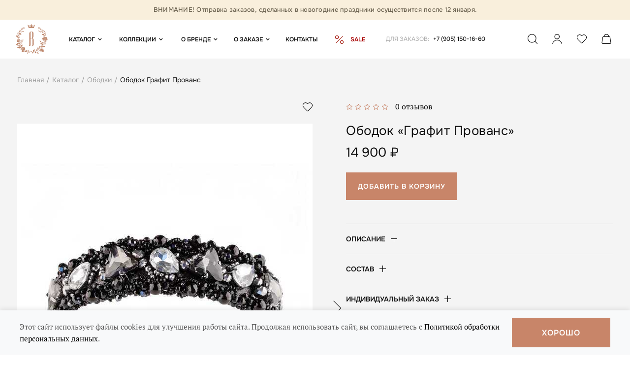

--- FILE ---
content_type: text/html; charset=UTF-8
request_url: https://brillworld.ru/catalog/obodki/1754/
body_size: 44320
content:
<!DOCTYPE html>
<html xmlns="http://www.w3.org/1999/xhtml" xml:lang="ru" lang="ru" >
<head>
    <!-- Google Tag Manager -->
    <script>(function(w,d,s,l,i){w[l]=w[l]||[];w[l].push({'gtm.start':
                new Date().getTime(),event:'gtm.js'});var f=d.getElementsByTagName(s)[0],
            j=d.createElement(s),dl=l!='dataLayer'?'&l='+l:'';j.async=true;j.src=
            'https://www.googletagmanager.com/gtm.js?id='+i+dl;f.parentNode.insertBefore(j,f);
        })(window,document,'script','dataLayer','GTM-KJMRF4H');</script>
    <!-- End Google Tag Manager -->
    <script >!function () {
            var t = document.createElement("script");
            t.type = "text/javascript", t.async = !0, t.src = 'https://vk.com/js/api/openapi.js?169', t.onload = function () {
                VK.Retargeting.Init("VK-RTRG-1304773-hNYFP"), VK.Retargeting.Hit()
            }, document.head.appendChild(t)
        }();
    </script>
	<script src="https://www.google.com/recaptcha/api.js" async defer></script>
    <noscript><img src="https://vk.com/rtrg?p=VK-RTRG-1304773-hNYFP" style="position:fixed; left:-999px;" alt=""/>
    </noscript>
	<title>Ободок &quot;Графит Прованс&quot;  в интернет-магазине BRILL</title>
    <meta name="facebook-domain-verification" content="asqctwjlskf50hnat7fiijdrq77d2p" />
	<meta name="viewport" content="initial-scale=1.0, width=device-width" />
	<meta name="HandheldFriendly" content="true" />
	<meta name="yes" content="yes" />
	<meta name="apple-mobile-web-app-status-bar-style" content="black" />
	<meta name="SKYPE_TOOLBAR" content="SKYPE_TOOLBAR_PARSER_COMPATIBLE" />
	<meta http-equiv="Content-Type" content="text/html; charset=UTF-8" />
<meta name="keywords" content="интернет-магазин, заказать, купить" />
<meta name="description" content="Интернет-магазин" />
<link href="/bitrix/js/ui/design-tokens/dist/ui.design-tokens.css?175224376626358" type="text/css"  rel="stylesheet" />
<link href="/bitrix/js/ui/fonts/opensans/ui.font.opensans.css?17522437662555" type="text/css"  rel="stylesheet" />
<link href="/bitrix/js/main/popup/dist/main.popup.bundle.css?175319279331694" type="text/css"  rel="stylesheet" />
<link href="/bitrix/js/main/phonenumber/css/phonenumber.min.css?175224376636251" type="text/css"  rel="stylesheet" />
<link href="https://fonts.googleapis.com/css?family=Open+Sans:300italic,400italic,600italic,700italic,800italic,400,300,500,600,700,800&subset=latin,cyrillic-ext" type="text/css"  rel="stylesheet" />
<link href="/bitrix/js/main/loader/dist/loader.bundle.css?17522437662425" type="text/css"  rel="stylesheet" />
<link href="/bitrix/js/main/core/css/core_viewer.css?175224376661330" type="text/css"  rel="stylesheet" />
<link href="/bitrix/cache/css/s1/aspro_next/page_91311e26eac3e9252296a5e434ce48d9/page_91311e26eac3e9252296a5e434ce48d9_v1.css?17532023291263" type="text/css"  rel="stylesheet" />
<link href="/bitrix/cache/css/s1/aspro_next/default_28ba97a241ce06b85288167f81b98797/default_28ba97a241ce06b85288167f81b98797_v1.css?1753213154962" type="text/css"  rel="stylesheet" />
<link href="/bitrix/cache/css/s1/aspro_next/template_6528977af4436e4037186fa24cd67d37/template_6528977af4436e4037186fa24cd67d37_v1.css?17652667221162361" type="text/css"  data-template-style="true" rel="stylesheet" />
<script>if(!window.BX)window.BX={};if(!window.BX.message)window.BX.message=function(mess){if(typeof mess==='object'){for(let i in mess) {BX.message[i]=mess[i];} return true;}};</script>
<script>(window.BX||top.BX).message({"JS_CORE_LOADING":"Загрузка...","JS_CORE_NO_DATA":"- Нет данных -","JS_CORE_WINDOW_CLOSE":"Закрыть","JS_CORE_WINDOW_EXPAND":"Развернуть","JS_CORE_WINDOW_NARROW":"Свернуть в окно","JS_CORE_WINDOW_SAVE":"Сохранить","JS_CORE_WINDOW_CANCEL":"Отменить","JS_CORE_WINDOW_CONTINUE":"Продолжить","JS_CORE_H":"ч","JS_CORE_M":"м","JS_CORE_S":"с","JSADM_AI_HIDE_EXTRA":"Скрыть лишние","JSADM_AI_ALL_NOTIF":"Показать все","JSADM_AUTH_REQ":"Требуется авторизация!","JS_CORE_WINDOW_AUTH":"Войти","JS_CORE_IMAGE_FULL":"Полный размер"});</script>

<script src="/bitrix/js/main/core/core.js?1753192793512406"></script>

<script>BX.Runtime.registerExtension({"name":"main.core","namespace":"BX","loaded":true});</script>
<script>BX.setJSList(["\/bitrix\/js\/main\/core\/core_ajax.js","\/bitrix\/js\/main\/core\/core_promise.js","\/bitrix\/js\/main\/polyfill\/promise\/js\/promise.js","\/bitrix\/js\/main\/loadext\/loadext.js","\/bitrix\/js\/main\/loadext\/extension.js","\/bitrix\/js\/main\/polyfill\/promise\/js\/promise.js","\/bitrix\/js\/main\/polyfill\/find\/js\/find.js","\/bitrix\/js\/main\/polyfill\/includes\/js\/includes.js","\/bitrix\/js\/main\/polyfill\/matches\/js\/matches.js","\/bitrix\/js\/ui\/polyfill\/closest\/js\/closest.js","\/bitrix\/js\/main\/polyfill\/fill\/main.polyfill.fill.js","\/bitrix\/js\/main\/polyfill\/find\/js\/find.js","\/bitrix\/js\/main\/polyfill\/matches\/js\/matches.js","\/bitrix\/js\/main\/polyfill\/core\/dist\/polyfill.bundle.js","\/bitrix\/js\/main\/core\/core.js","\/bitrix\/js\/main\/polyfill\/intersectionobserver\/js\/intersectionobserver.js","\/bitrix\/js\/main\/lazyload\/dist\/lazyload.bundle.js","\/bitrix\/js\/main\/polyfill\/core\/dist\/polyfill.bundle.js","\/bitrix\/js\/main\/parambag\/dist\/parambag.bundle.js"]);
</script>
<script>BX.Runtime.registerExtension({"name":"ls","namespace":"window","loaded":true});</script>
<script>BX.Runtime.registerExtension({"name":"ui.design-tokens","namespace":"window","loaded":true});</script>
<script>BX.Runtime.registerExtension({"name":"ui.fonts.opensans","namespace":"window","loaded":true});</script>
<script>BX.Runtime.registerExtension({"name":"main.popup","namespace":"BX.Main","loaded":true});</script>
<script>BX.Runtime.registerExtension({"name":"popup","namespace":"window","loaded":true});</script>
<script>(window.BX||top.BX).message({"phone_number_default_country":"RU","user_default_country":""});</script>
<script>BX.Runtime.registerExtension({"name":"phone_number","namespace":"window","loaded":true});</script>
<script>BX.Runtime.registerExtension({"name":"jquery2","namespace":"window","loaded":true});</script>
<script>BX.Runtime.registerExtension({"name":"fx","namespace":"window","loaded":true});</script>
<script>BX.Runtime.registerExtension({"name":"main.loader","namespace":"BX","loaded":true});</script>
<script>BX.Runtime.registerExtension({"name":"loader","namespace":"window","loaded":true});</script>
<script>(window.BX||top.BX).message({"DISK_MYOFFICE":false});(window.BX||top.BX).message({"JS_CORE_VIEWER_DOWNLOAD":"Скачать","JS_CORE_VIEWER_EDIT":"Редактировать","JS_CORE_VIEWER_DESCR_AUTHOR":"Автор","JS_CORE_VIEWER_DESCR_LAST_MODIFY":"Последние изменения","JS_CORE_VIEWER_TOO_BIG_FOR_VIEW":"Файл слишком большой для просмотра","JS_CORE_VIEWER_OPEN_WITH_GVIEWER":"Открыть файл в Google Viewer","JS_CORE_VIEWER_IFRAME_DESCR_ERROR":"К сожалению, не удалось открыть документ.","JS_CORE_VIEWER_IFRAME_PROCESS_SAVE_DOC":"Сохранение документа","JS_CORE_VIEWER_IFRAME_UPLOAD_DOC_TO_GOOGLE":"Загрузка документа","JS_CORE_VIEWER_IFRAME_CONVERT_ACCEPT":"Конвертировать","JS_CORE_VIEWER_IFRAME_CONVERT_DECLINE":"Отменить","JS_CORE_VIEWER_IFRAME_CONVERT_TO_NEW_FORMAT":"Документ будет сконвертирован в docx, xls, pptx, так как имеет старый формат.","JS_CORE_VIEWER_IFRAME_DESCR_SAVE_DOC":"Сохранить документ?","JS_CORE_VIEWER_IFRAME_SAVE_DOC":"Сохранить","JS_CORE_VIEWER_IFRAME_DISCARD_DOC":"Отменить изменения","JS_CORE_VIEWER_IFRAME_CHOICE_SERVICE_EDIT":"Редактировать с помощью","JS_CORE_VIEWER_IFRAME_SET_DEFAULT_SERVICE_EDIT":"Использовать для всех файлов","JS_CORE_VIEWER_IFRAME_CHOICE_SERVICE_EDIT_ACCEPT":"Применить","JS_CORE_VIEWER_IFRAME_CHOICE_SERVICE_EDIT_DECLINE":"Отменить","JS_CORE_VIEWER_IFRAME_UPLOAD_NEW_VERSION_IN_COMMENT":"Загрузил новую версию файла","JS_CORE_VIEWER_SERVICE_GOOGLE_DRIVE":"Google Docs","JS_CORE_VIEWER_SERVICE_SKYDRIVE":"MS Office Online","JS_CORE_VIEWER_IFRAME_CANCEL":"Отмена","JS_CORE_VIEWER_IFRAME_DESCR_SAVE_DOC_F":"В одном из окон вы редактируете данный документ. Если вы завершили работу над документом, нажмите \u0022#SAVE_DOC#\u0022, чтобы загрузить измененный файл на портал.","JS_CORE_VIEWER_SAVE":"Сохранить","JS_CORE_VIEWER_EDIT_IN_SERVICE":"Редактировать в #SERVICE#","JS_CORE_VIEWER_NOW_EDITING_IN_SERVICE":"Редактирование в #SERVICE#","JS_CORE_VIEWER_SAVE_TO_OWN_FILES_MSGVER_1":"Сохранить на Битрикс24.Диск","JS_CORE_VIEWER_DOWNLOAD_TO_PC":"Скачать на локальный компьютер","JS_CORE_VIEWER_GO_TO_FILE":"Перейти к файлу","JS_CORE_VIEWER_DESCR_SAVE_FILE_TO_OWN_FILES":"Файл #NAME# успешно сохранен\u003Cbr\u003Eв папку \u0022Файлы\\Сохраненные\u0022","JS_CORE_VIEWER_DESCR_PROCESS_SAVE_FILE_TO_OWN_FILES":"Файл #NAME# сохраняется\u003Cbr\u003Eна ваш \u0022Битрикс24.Диск\u0022","JS_CORE_VIEWER_HISTORY_ELEMENT":"История","JS_CORE_VIEWER_VIEW_ELEMENT":"Просмотреть","JS_CORE_VIEWER_THROUGH_VERSION":"Версия #NUMBER#","JS_CORE_VIEWER_THROUGH_LAST_VERSION":"Последняя версия","JS_CORE_VIEWER_DISABLE_EDIT_BY_PERM":"Автор не разрешил вам редактировать этот документ","JS_CORE_VIEWER_IFRAME_UPLOAD_NEW_VERSION_IN_COMMENT_F":"Загрузила новую версию файла","JS_CORE_VIEWER_IFRAME_UPLOAD_NEW_VERSION_IN_COMMENT_M":"Загрузил новую версию файла","JS_CORE_VIEWER_IFRAME_CONVERT_TO_NEW_FORMAT_EX":"Документ будет сконвертирован в формат #NEW_FORMAT#, так как текущий формат #OLD_FORMAT# является устаревшим.","JS_CORE_VIEWER_CONVERT_TITLE":"Конвертировать в #NEW_FORMAT#?","JS_CORE_VIEWER_CREATE_IN_SERVICE":"Создать с помощью #SERVICE#","JS_CORE_VIEWER_NOW_CREATING_IN_SERVICE":"Создание документа в #SERVICE#","JS_CORE_VIEWER_SAVE_AS":"Сохранить как","JS_CORE_VIEWER_CREATE_DESCR_SAVE_DOC_F":"В одном из окон вы создаете новый документ. Если вы завершили работу над документом, нажмите \u0022#SAVE_AS_DOC#\u0022, чтобы перейти к добавлению документа на портал.","JS_CORE_VIEWER_NOW_DOWNLOAD_FROM_SERVICE":"Загрузка документа из #SERVICE#","JS_CORE_VIEWER_EDIT_IN_LOCAL_SERVICE":"Редактировать на моём компьютере","JS_CORE_VIEWER_EDIT_IN_LOCAL_SERVICE_SHORT":"Редактировать на #SERVICE#","JS_CORE_VIEWER_SERVICE_LOCAL":"моём компьютере","JS_CORE_VIEWER_DOWNLOAD_B24_DESKTOP":"Скачать","JS_CORE_VIEWER_SERVICE_LOCAL_INSTALL_DESKTOP_MSGVER_1":"Для эффективного редактирования документов на компьютере, установите приложение для компьютера и подключите Битрикс24.Диск","JS_CORE_VIEWER_SHOW_FILE_DIALOG_OAUTH_NOTICE":"Для просмотра файла, пожалуйста, авторизуйтесь в своем аккаунте \u003Ca id=\u0022bx-js-disk-run-oauth-modal\u0022 href=\u0022#\u0022\u003E#SERVICE#\u003C\/a\u003E.","JS_CORE_VIEWER_SERVICE_OFFICE365":"Office365","JS_CORE_VIEWER_DOCUMENT_IS_LOCKED_BY":"Документ заблокирован на редактирование","JS_CORE_VIEWER_SERVICE_MYOFFICE":"МойОфис","JS_CORE_VIEWER_OPEN_PDF_PREVIEW":"Просмотреть pdf-версию файла","JS_CORE_VIEWER_AJAX_ACCESS_DENIED":"Не хватает прав для просмотра файла. Попробуйте обновить страницу.","JS_CORE_VIEWER_AJAX_CONNECTION_FAILED":"При попытке открыть файл возникла ошибка. Пожалуйста, попробуйте позже.","JS_CORE_VIEWER_AJAX_OPEN_NEW_TAB":"Открыть в новом окне","JS_CORE_VIEWER_AJAX_PRINT":"Распечатать","JS_CORE_VIEWER_TRANSFORMATION_IN_PROCESS":"Документ сохранён. Мы готовим его к показу.","JS_CORE_VIEWER_IFRAME_ERROR_TITLE":"Не удалось открыть документ","JS_CORE_VIEWER_DOWNLOAD_B24_DESKTOP_FULL":"Скачать приложение","JS_CORE_VIEWER_DOWNLOAD_DOCUMENT":"Скачать документ","JS_CORE_VIEWER_IFRAME_ERROR_COULD_NOT_VIEW":"К сожалению, не удалось просмотреть документ.","JS_CORE_VIEWER_ACTIONPANEL_MORE":"Ещё"});</script>
<script>BX.Runtime.registerExtension({"name":"viewer","namespace":"window","loaded":true});</script>
<script type="extension/settings" data-extension="currency.currency-core">{"region":"ru"}</script>
<script>BX.Runtime.registerExtension({"name":"currency.currency-core","namespace":"BX.Currency","loaded":true});</script>
<script>BX.Runtime.registerExtension({"name":"currency","namespace":"window","loaded":true});</script>
<script>(window.BX||top.BX).message({"LANGUAGE_ID":"ru","FORMAT_DATE":"DD.MM.YYYY","FORMAT_DATETIME":"DD.MM.YYYY HH:MI:SS","COOKIE_PREFIX":"BITRIX_SM","SERVER_TZ_OFFSET":"10800","UTF_MODE":"Y","SITE_ID":"s1","SITE_DIR":"\/","USER_ID":"","SERVER_TIME":1768458185,"USER_TZ_OFFSET":0,"USER_TZ_AUTO":"Y","bitrix_sessid":"73f490007df944194a1ab78deaa9da65"});</script>


<script  src="/bitrix/cache/js/s1/aspro_next/kernel_main/kernel_main_v1.js?1766671202249964"></script>
<script src="/bitrix/js/main/core/core_ls.js?17522437664201"></script>
<script src="/bitrix/js/main/popup/dist/main.popup.bundle.js?1753192793119074"></script>
<script src="/bitrix/js/main/phonenumber/phonenumber.js?175224376660787"></script>
<script src="/bitrix/js/main/jquery/jquery-2.2.4.min.js?175224376685578"></script>
<script src="/bitrix/js/main/ajax.min.js?175224376622194"></script>
<script src="/bitrix/js/main/loader/dist/loader.bundle.js?17522437667707"></script>
<script src="/bitrix/js/main/core/core_viewer.js?1753192793144649"></script>
<script src="/bitrix/js/currency/currency-core/dist/currency-core.bundle.js?17522437668800"></script>
<script src="/bitrix/js/currency/core_currency.js?17522437661181"></script>
<script>BX.setJSList(["\/bitrix\/js\/main\/session.js","\/bitrix\/js\/main\/core\/core_fx.js","\/bitrix\/js\/main\/pageobject\/pageobject.js","\/bitrix\/js\/main\/core\/core_window.js","\/bitrix\/js\/main\/date\/main.date.js","\/bitrix\/js\/main\/core\/core_date.js","\/bitrix\/js\/main\/utils.js","\/bitrix\/templates\/aspro_next\/components\/bitrix\/catalog.element\/new_card\/script.js","\/bitrix\/templates\/aspro_next\/components\/bitrix\/sale.gift.main.products\/main\/script.js","\/bitrix\/templates\/aspro_next\/js\/jquery.history.js","\/bitrix\/templates\/aspro_next\/js\/jquery.actual.min.js","\/bitrix\/templates\/aspro_next\/vendor\/js\/jquery.bxslider.min.js","\/bitrix\/templates\/aspro_next\/js\/jqModal.min.js","\/bitrix\/templates\/aspro_next\/js\/jquery-ui.min.js","\/bitrix\/templates\/aspro_next\/js\/datepicker-ru.min.js","\/bitrix\/templates\/aspro_next\/js\/jquery.form.min.js","\/bitrix\/templates\/aspro_next\/vendor\/js\/bootstrap.js","\/bitrix\/templates\/aspro_next\/vendor\/js\/jquery.appear.min.js","\/bitrix\/templates\/aspro_next\/js\/browser.min.js","\/bitrix\/templates\/aspro_next\/js\/jquery.fancybox.min.js","\/bitrix\/templates\/aspro_next\/js\/jquery.flexslider2-7-2.min.js","\/bitrix\/templates\/aspro_next\/js\/sha512.js","\/bitrix\/templates\/aspro_next\/vendor\/js\/moment.min.js","\/bitrix\/templates\/aspro_next\/vendor\/js\/footable.min.js","\/bitrix\/templates\/aspro_next\/js\/jquery.validate.min.js","\/bitrix\/templates\/aspro_next\/js\/jquery.inputmask.bundle.min.js","\/bitrix\/templates\/aspro_next\/js\/jquery.easing.1.3.min.js","\/bitrix\/templates\/aspro_next\/js\/equalize.min.js","\/bitrix\/templates\/aspro_next\/js\/jquery.alphanumeric.min.js","\/bitrix\/templates\/aspro_next\/js\/jquery.cookie.min.js","\/bitrix\/templates\/aspro_next\/js\/jquery.plugin.min.js","\/bitrix\/templates\/aspro_next\/js\/jquery.countdown.min.js","\/bitrix\/templates\/aspro_next\/js\/jquery.countdown-ru.min.js","\/bitrix\/templates\/aspro_next\/js\/jquery.ikSelect100.min.js","\/bitrix\/templates\/aspro_next\/js\/jquery.mobile.custom.touch.min.js","\/bitrix\/templates\/aspro_next\/js\/jquery.dotdotdot.min.js","\/bitrix\/templates\/aspro_next\/js\/jquery.fitvids.min.js","\/bitrix\/templates\/aspro_next\/js\/rating_likes.min.js","\/bitrix\/templates\/aspro_next\/js\/jquery.zoom.min.js","\/bitrix\/templates\/aspro_next\/js\/jquery.barrating.min.js","\/bitrix\/templates\/aspro_next\/js\/jquery.inputmask-multi.min.js","\/bitrix\/templates\/aspro_next\/js\/slick.min.js","\/bitrix\/templates\/aspro_next\/js\/main.min.js","\/bitrix\/components\/bitrix\/search.title\/script.js","\/bitrix\/templates\/aspro_next\/components\/bitrix\/search.title\/corpnew\/script.js","\/bitrix\/templates\/aspro_next\/components\/bitrix\/search.title\/fixed\/script.js","\/bitrix\/templates\/aspro_next\/components\/dl\/forum.topic.reviews\/main-new\/script.js","\/bitrix\/templates\/aspro_next\/components\/asd\/subscribe.quick.form\/quicknew\/script.js"]);</script>
<script>BX.setCSSList(["\/bitrix\/templates\/aspro_next\/components\/bitrix\/catalog.element\/new_card\/style.css","\/bitrix\/templates\/aspro_next\/components\/bitrix\/sale.gift.main.products\/main\/style.css","\/bitrix\/templates\/aspro_next\/css\/jquery.fancybox.min.css","\/bitrix\/templates\/aspro_next\/css\/jquery-ui.min.css","\/bitrix\/templates\/aspro_next\/css\/fontawesome-stars.min.css","\/bitrix\/templates\/aspro_next\/vendor\/css\/bootstrap.min.css","\/bitrix\/templates\/aspro_next\/css\/styles.min.css","\/bitrix\/templates\/aspro_next\/css\/animation\/animation_ext.min.css","\/bitrix\/templates\/aspro_next\/vendor\/css\/footable.standalone.min.css","\/bitrix\/templates\/aspro_next\/css\/intlTelInput.min.css","\/bitrix\/templates\/aspro_next\/css\/slick-theme.min.css","\/bitrix\/templates\/aspro_next\/css\/slick.min.css","\/bitrix\/templates\/aspro_next\/ajax\/ajax.min.css","\/bitrix\/templates\/aspro_next\/styles.min.css","\/bitrix\/templates\/aspro_next\/template_styles.min.css","\/bitrix\/templates\/aspro_next\/css\/media.css","\/bitrix\/templates\/aspro_next\/vendor\/fonts\/font-awesome\/css\/font-awesome.min.css","\/bitrix\/templates\/aspro_next\/css\/print.min.css","\/bitrix\/templates\/aspro_next\/themes\/custom_s1\/theme.css","\/bitrix\/templates\/aspro_next\/bg_color\/light\/bgcolors.css","\/bitrix\/templates\/aspro_next\/css\/width-4.css","\/bitrix\/templates\/aspro_next\/css\/font-1.css","\/bitrix\/templates\/aspro_next\/css\/custom.css","\/bitrix\/components\/bitrix\/system.pagenavigation\/templates\/modern\/style.css"]);</script>
<script type='text/javascript' data-skip-moving='true'>window['asproRecaptcha'] = {params: {'recaptchaColor':'light','recaptchaLogoShow':'y','recaptchaSize':'normal','recaptchaBadge':'bottomright','recaptchaLang':'ru'},key: '6Lee_o4UAAAAABP2nL5bYAZuO_yThsROagHlJn6Y'};</script>
<script type='text/javascript' data-skip-moving='true'>!function(a,e,r,c,t){function n(r){var c=e.getElementById(r);if(c&&!(c.className.indexOf("g-recaptcha")<0)&&a.grecaptcha&&!c.children.length){var n=grecaptcha.render(r,{sitekey:a[t].key+"",theme:a[t].params.recaptchaColor+"",size:a[t].params.recaptchaSize+"",callback:"onCaptchaVerify"+a[t].params.recaptchaSize,badge:a[t].params.recaptchaBadge});$(c).attr("data-widgetid",n)}}a.onLoadRenderRecaptcha=function(){for(var e in a[c].args)a[c].args.hasOwnProperty(e)&&n(a[c].args[e][0]);a[c]=function(a){n(a)}},a[c]=a[c]||function(){a[c].args=a[c].args||[],a[c].args.push(arguments),function(e,r,c){var n;e.getElementById(c)||(n=e.createElement(r),n.id=c,n.src="//www.google.com/recaptcha/api.js?hl="+a[t].params.recaptchaLang+"&onload=onLoadRenderRecaptcha&render=explicit",e.head.appendChild(n))}(e,r,"recaptchaApiLoader")}}(window,document,"script","renderRecaptchaById","asproRecaptcha");</script>
<script type='text/javascript' data-skip-moving='true'>(function(){
	/**
	 * fet parent form
	 * @param {HTMLElement} childNode
	 * @returns {null|HTMLElement} form or null
	 */
	var getFormNode = function(childNode){
		var c = childNode;
		while(c)
		{
			c = c.parentNode;
			if(c.nodeName.toLowerCase() === 'form')
				return c;
		}
		return null;
	};

	/**
	 * findу input[name=captcha_word] or *[name=captcha_word]
	 * @param {HTMLElement|null} parentNode
	 * @returns {HTMLElement[]} list elements
	 */
	var getCaptchaWords = function(parentNode){
		var captchaWords = [];

		var inputs = null;
		var hasParentNode = false;
		if(typeof parentNode !== "undefined")
			hasParentNode = parentNode !== null;
		
		if(hasParentNode)
			inputs = parentNode.getElementsByTagName('input');
		else
			inputs = document.getElementsByName('captcha_word');

		for(var i = 0; i < inputs.length; i++)
		{
			if(inputs[i].name === 'captcha_word')
				captchaWords.push(inputs[i]);
		}

		return captchaWords;
	};

	/**
	 * find Bitrix captcha img.
	 * @param {HTMLElement} parentNode
	 * @returns {HTMLElement[]} captcha img
	 */
	var getCaptchaImages = function(parentNode){
		var captchaImages = [];

		var images = parentNode.getElementsByTagName('img');
		for(var i = 0; i < images.length; i++)
		{
			if(/\/bitrix\/tools\/captcha.php\?(captcha_code|captcha_sid)=[^>]*?/i.test(images[i].src)
				|| (images[i].id === "captcha")){
				captchaImages.push(images[i]);
			}
		}

		return captchaImages;
	};

	/**
	 * get form with Bitrix captcha
	 * @returns {HTMLElement[]}
	 */
	var getFormsWithCaptcha = function(){
		var fromDocument = null;
		var captchaWordFields = getCaptchaWords(fromDocument);
		if (captchaWordFields.length === 0)
			return [];

		var forms = [];
		for(var i = 0; i < captchaWordFields.length; i++)
		{
			var f = getFormNode(captchaWordFields[i]);
			if(null !== f)
				forms.push(f);
		}
		return forms;
	};

	/**
	 * replace capcha_word to ReCAPTCHA
	 * @param {HTMLElement} captchaWord (*[name=captcha_word])
	 */
	var replaceCaptchaWordWithReCAPTCHAField = function(captchaWord){
		// generate unic_id
		var recaptchaId = 'recaptcha-dynamic-' + (new Date()).getTime();
		if(document.getElementById(recaptchaId) !== null)
		{
			var elementExists = false;
			var additionalIdParameter = null;
			var maxRandomValue = 65535;
			do
			{
				additionalIdParameter = Math.floor(Math.random() * maxRandomValue);
				elementExists = (document.getElementById(recaptchaId + additionalIdParameter) !== null);
			}
			while(elementExists);
			recaptchaId += additionalIdParameter;
		}

		var cwReplacement = document.createElement('div');
		cwReplacement['id'] = recaptchaId;
		cwReplacement['className'] = 'g-recaptcha';
		cwReplacement['attributes']['data-sitekey'] = window.asproRecaptcha.key;

		if(captchaWord.parentNode)
		{
			captchaWord.parentNode.className += ' recaptcha_text';
			captchaWord.parentNode.replaceChild(cwReplacement, captchaWord);
		}
		renderRecaptchaById(recaptchaId);
	};

	/**
	 * hide catcha image
	 * @param {HTMLImageElement} captchaImage
	 */
	var hideCaptchaImage = function(captchaImage){
		var srcValue = '[data-uri]';
		captchaImage['attributes']['src'] = srcValue;
		captchaImage['style']['display'] = 'none';
		if('src' in captchaImage)
		{
			if(captchaImage.parentNode)
				captchaImage.parentNode.className += ' recaptcha_tmp_img';
			captchaImage.src = srcValue;
		}
	};

	/**
	 * replace label for input ReCAPTCHA
	 * @param {HTMLElement} form
	 */
	var replaceCaptchaHintMessagesWithReCAPTCHAHintMessages = function(form){
		if(typeof $ == 'function')
		{
			if($(form).find('.captcha-row label > span').length)
			{
				$(form).find('.captcha-row label > span').html(BX.message('RECAPTCHA_TEXT')+' <span class="star">*</span>');
			}
		}
	};

	/**
	 * find and replace Bitrix captcha to ReCAPTCHA in all forms
	 */
	var findAndReplaceBitrixCaptchaWithReCAPTCHA = function(){
		var forms = getFormsWithCaptcha();
		var j;

		for(var i = 0; i < forms.length; i++)
		{
			var form = forms[i];
			var captchaWords = getCaptchaWords(form);
			if(captchaWords.length === 0)
				continue;
			
			var captchaImages = getCaptchaImages(form);
			if(captchaImages.length === 0)
				continue;
			for(j = 0; j < captchaWords.length; j++)
				replaceCaptchaWordWithReCAPTCHAField(captchaWords[j]);
			
			for(j = 0; j < captchaImages.length; j++)
				hideCaptchaImage(captchaImages[j]);
			
			replaceCaptchaHintMessagesWithReCAPTCHAHintMessages(form);
		}
	};

	/**
	 * fill empty field ReCAPTHA
	 */
	var fillEmptyReCAPTCHAFieldsIfLoaded = function(){
		if(typeof renderRecaptchaById !== "undefined")
		{
			var elements = document.getElementsByClassName('g-recaptcha');
			for(var i = 0; i < elements.length; i++)
			{
				var element = elements[i];
				if(element.innerHTML.length === 0)
				{
					var id = element.id;
					if(typeof id === "string")
					{
						if(id.length !== 0)
						{
							if(typeof $ == 'function')
							{
								var captcha_wrapper = $(element).closest('.captcha-row');
								if(captcha_wrapper.length)
								{
									captcha_wrapper.addClass(window.asproRecaptcha.params.recaptchaSize+' '+'logo_captcha_'+window.asproRecaptcha.params.recaptchaLogoShow+' '+window.asproRecaptcha.params.recaptchaBadge);
									captcha_wrapper.find('.captcha_image').addClass('recaptcha_tmp_img');
									captcha_wrapper.find('.captcha_input').addClass('recaptcha_text');
									if(window.asproRecaptcha.params.recaptchaSize !== 'invisible')
									{
										if(!captcha_wrapper.find('input.recaptcha').length)
											$('<input type="text" class="recaptcha" value="" />').appendTo(captcha_wrapper)
									}
								}
							}
							renderRecaptchaById(id);
						}
					}
				}
			}
		}
	};

	/**
	 * general replace ReCAPTCHA
	 * @returns {boolean}
	 */
	var captchaHandler = function(){
		try{
			fillEmptyReCAPTCHAFieldsIfLoaded();

			if(!window.renderRecaptchaById || !window.asproRecaptcha || !window.asproRecaptcha.key)
			{
				console.error('Bad captcha keys or module error');
				return true;
			}

			findAndReplaceBitrixCaptchaWithReCAPTCHA();
			return true;
		}catch (e){
			console.error(e);
			return true;
		}
	};
/*	if(!!document.addEventListener)
		document.addEventListener('DOMNodeInserted', captchaHandler, false);
	else*/
		//console.warn('Your browser does not support dynamic ReCaptcha replacement');
})();</script>
<script>
bxSession.Expand('73f490007df944194a1ab78deaa9da65.f7faa0b674e469e4d89294ba6695a175d2279aa30466065eefb1a93b67b617fe');
</script>
<script>
					(function () {
						"use strict";

						var counter = function ()
						{
							var cookie = (function (name) {
								var parts = ("; " + document.cookie).split("; " + name + "=");
								if (parts.length == 2) {
									try {return JSON.parse(decodeURIComponent(parts.pop().split(";").shift()));}
									catch (e) {}
								}
							})("BITRIX_CONVERSION_CONTEXT_s1");

							if (cookie && cookie.EXPIRE >= BX.message("SERVER_TIME"))
								return;

							var request = new XMLHttpRequest();
							request.open("POST", "/bitrix/tools/conversion/ajax_counter.php", true);
							request.setRequestHeader("Content-type", "application/x-www-form-urlencoded");
							request.send(
								"SITE_ID="+encodeURIComponent("s1")+
								"&sessid="+encodeURIComponent(BX.bitrix_sessid())+
								"&HTTP_REFERER="+encodeURIComponent(document.referrer)
							);
						};

						if (window.frameRequestStart === true)
							BX.addCustomEvent("onFrameDataReceived", counter);
						else
							BX.ready(counter);
					})();
				</script>
<script>BX.message({"PHONE":"\u0422\u0435\u043b\u0435\u0444\u043e\u043d","FAST_VIEW":"\u0411\u044b\u0441\u0442\u0440\u044b\u0439 \u043f\u0440\u043e\u0441\u043c\u043e\u0442\u0440","TABLES_SIZE_TITLE":"\u041f\u043e\u0434\u0431\u043e\u0440 \u0440\u0430\u0437\u043c\u0435\u0440\u0430","SOCIAL":"\u0421\u043e\u0446\u0438\u0430\u043b\u044c\u043d\u044b\u0435 \u0441\u0435\u0442\u0438","DESCRIPTION":"\u041e\u043f\u0438\u0441\u0430\u043d\u0438\u0435 \u043c\u0430\u0433\u0430\u0437\u0438\u043d\u0430","ITEMS":"\u0422\u043e\u0432\u0430\u0440\u044b","LOGO":"\u041b\u043e\u0433\u043e\u0442\u0438\u043f","REGISTER_INCLUDE_AREA":"\u0422\u0435\u043a\u0441\u0442 \u043e \u0440\u0435\u0433\u0438\u0441\u0442\u0440\u0430\u0446\u0438\u0438","AUTH_INCLUDE_AREA":"\u0422\u0435\u043a\u0441\u0442 \u043e\u0431 \u0430\u0432\u0442\u043e\u0440\u0438\u0437\u0430\u0446\u0438\u0438","FRONT_IMG":"\u0418\u0437\u043e\u0431\u0440\u0430\u0436\u0435\u043d\u0438\u0435 \u043a\u043e\u043c\u043f\u0430\u043d\u0438\u0438","EMPTY_CART":"\u043f\u0443\u0441\u0442\u0430","CATALOG_VIEW_MORE":"... \u041f\u043e\u043a\u0430\u0437\u0430\u0442\u044c \u0432\u0441\u0435","CATALOG_VIEW_LESS":"... \u0421\u0432\u0435\u0440\u043d\u0443\u0442\u044c","JS_REQUIRED":"\u0417\u0430\u043f\u043e\u043b\u043d\u0438\u0442\u0435 \u044d\u0442\u043e \u043f\u043e\u043b\u0435","JS_FORMAT":"\u041d\u0435\u0432\u0435\u0440\u043d\u044b\u0439 \u0444\u043e\u0440\u043c\u0430\u0442","JS_FILE_EXT":"\u041d\u0435\u0434\u043e\u043f\u0443\u0441\u0442\u0438\u043c\u043e\u0435 \u0440\u0430\u0441\u0448\u0438\u0440\u0435\u043d\u0438\u0435 \u0444\u0430\u0439\u043b\u0430","JS_PASSWORD_COPY":"\u041f\u0430\u0440\u043e\u043b\u0438 \u043d\u0435 \u0441\u043e\u0432\u043f\u0430\u0434\u0430\u044e\u0442","JS_PASSWORD_LENGTH":"\u041c\u0438\u043d\u0438\u043c\u0443\u043c 6 \u0441\u0438\u043c\u0432\u043e\u043b\u043e\u0432","JS_ERROR":"\u041d\u0435\u0432\u0435\u0440\u043d\u043e \u0437\u0430\u043f\u043e\u043b\u043d\u0435\u043d\u043e \u043f\u043e\u043b\u0435","JS_FILE_SIZE":"\u041c\u0430\u043a\u0441\u0438\u043c\u0430\u043b\u044c\u043d\u044b\u0439 \u0440\u0430\u0437\u043c\u0435\u0440 5\u043c\u0431","JS_FILE_BUTTON_NAME":"\u0412\u044b\u0431\u0435\u0440\u0438\u0442\u0435 \u0444\u0430\u0439\u043b","JS_FILE_DEFAULT":"\u0424\u0430\u0439\u043b \u043d\u0435 \u043d\u0430\u0439\u0434\u0435\u043d","JS_DATE":"\u041d\u0435\u043a\u043e\u0440\u0440\u0435\u043a\u0442\u043d\u0430\u044f \u0434\u0430\u0442\u0430","JS_DATETIME":"\u041d\u0435\u043a\u043e\u0440\u0440\u0435\u043a\u0442\u043d\u0430\u044f \u0434\u0430\u0442\u0430\/\u0432\u0440\u0435\u043c\u044f","JS_REQUIRED_LICENSES":"\u0421\u043e\u0433\u043b\u0430\u0441\u0438\u0442\u0435\u0441\u044c \u0441 \u0443\u0441\u043b\u043e\u0432\u0438\u044f\u043c\u0438","LICENSE_PROP":"\u0421\u043e\u0433\u043b\u0430\u0441\u0438\u0435 \u043d\u0430 \u043e\u0431\u0440\u0430\u0431\u043e\u0442\u043a\u0443 \u043f\u0435\u0440\u0441\u043e\u043d\u0430\u043b\u044c\u043d\u044b\u0445 \u0434\u0430\u043d\u043d\u044b\u0445","LOGIN_LEN":"\u0412\u0432\u0435\u0434\u0438\u0442\u0435 \u043c\u0438\u043d\u0438\u043c\u0443\u043c {0} \u0441\u0438\u043c\u0432\u043e\u043b\u0430","FANCY_CLOSE":"\u0417\u0430\u043a\u0440\u044b\u0442\u044c","FANCY_NEXT":"\u0421\u043b\u0435\u0434\u0443\u044e\u0449\u0438\u0439","FANCY_PREV":"\u041f\u0440\u0435\u0434\u044b\u0434\u0443\u0449\u0438\u0439","TOP_AUTH_REGISTER":"\u0420\u0435\u0433\u0438\u0441\u0442\u0440\u0430\u0446\u0438\u044f","CALLBACK":"\u0417\u0430\u043a\u0430\u0437\u0430\u0442\u044c \u0437\u0432\u043e\u043d\u043e\u043a","S_CALLBACK":"\u0417\u0430\u043a\u0430\u0437\u0430\u0442\u044c \u0437\u0432\u043e\u043d\u043e\u043a","UNTIL_AKC":"\u0414\u043e \u043a\u043e\u043d\u0446\u0430 \u0430\u043a\u0446\u0438\u0438","TITLE_QUANTITY_BLOCK":"\u041e\u0441\u0442\u0430\u0442\u043e\u043a","TITLE_QUANTITY":"\u0448\u0442.","TOTAL_SUMM_ITEM":"\u041e\u0431\u0449\u0430\u044f \u0441\u0442\u043e\u0438\u043c\u043e\u0441\u0442\u044c ","SUBSCRIBE_SUCCESS":"\u0412\u044b \u0443\u0441\u043f\u0435\u0448\u043d\u043e \u043f\u043e\u0434\u043f\u0438\u0441\u0430\u043b\u0438\u0441\u044c","RECAPTCHA_TEXT":"\u041f\u043e\u0434\u0442\u0432\u0435\u0440\u0434\u0438\u0442\u0435, \u0447\u0442\u043e \u0432\u044b \u043d\u0435 \u0440\u043e\u0431\u043e\u0442","JS_RECAPTCHA_ERROR":"\u041f\u0440\u043e\u0439\u0434\u0438\u0442\u0435 \u043f\u0440\u043e\u0432\u0435\u0440\u043a\u0443","COUNTDOWN_SEC":"\u0441\u0435\u043a.","COUNTDOWN_MIN":"\u043c\u0438\u043d.","COUNTDOWN_HOUR":"\u0447\u0430\u0441.","COUNTDOWN_DAY0":"\u0434\u043d\u0435\u0439","COUNTDOWN_DAY1":"\u0434\u0435\u043d\u044c","COUNTDOWN_DAY2":"\u0434\u043d\u044f","COUNTDOWN_WEAK0":"\u041d\u0435\u0434\u0435\u043b\u044c","COUNTDOWN_WEAK1":"\u041d\u0435\u0434\u0435\u043b\u044f","COUNTDOWN_WEAK2":"\u041d\u0435\u0434\u0435\u043b\u0438","COUNTDOWN_MONTH0":"\u041c\u0435\u0441\u044f\u0446\u0435\u0432","COUNTDOWN_MONTH1":"\u041c\u0435\u0441\u044f\u0446","COUNTDOWN_MONTH2":"\u041c\u0435\u0441\u044f\u0446\u0430","COUNTDOWN_YEAR0":"\u041b\u0435\u0442","COUNTDOWN_YEAR1":"\u0413\u043e\u0434","COUNTDOWN_YEAR2":"\u0413\u043e\u0434\u0430","CATALOG_PARTIAL_BASKET_PROPERTIES_ERROR":"\u0417\u0430\u043f\u043e\u043b\u043d\u0435\u043d\u044b \u043d\u0435 \u0432\u0441\u0435 \u0441\u0432\u043e\u0439\u0441\u0442\u0432\u0430 \u0443 \u0434\u043e\u0431\u0430\u0432\u043b\u044f\u0435\u043c\u043e\u0433\u043e \u0442\u043e\u0432\u0430\u0440\u0430","CATALOG_EMPTY_BASKET_PROPERTIES_ERROR":"\u0412\u044b\u0431\u0435\u0440\u0438\u0442\u0435 \u0441\u0432\u043e\u0439\u0441\u0442\u0432\u0430 \u0442\u043e\u0432\u0430\u0440\u0430, \u0434\u043e\u0431\u0430\u0432\u043b\u044f\u0435\u043c\u044b\u0435 \u0432 \u043a\u043e\u0440\u0437\u0438\u043d\u0443 \u0432 \u043f\u0430\u0440\u0430\u043c\u0435\u0442\u0440\u0430\u0445 \u043a\u043e\u043c\u043f\u043e\u043d\u0435\u043d\u0442\u0430","CATALOG_ELEMENT_NOT_FOUND":"\u042d\u043b\u0435\u043c\u0435\u043d\u0442 \u043d\u0435 \u043d\u0430\u0439\u0434\u0435\u043d","ERROR_ADD2BASKET":"\u041e\u0448\u0438\u0431\u043a\u0430 \u0434\u043e\u0431\u0430\u0432\u043b\u0435\u043d\u0438\u044f \u0442\u043e\u0432\u0430\u0440\u0430 \u0432 \u043a\u043e\u0440\u0437\u0438\u043d\u0443","CATALOG_SUCCESSFUL_ADD_TO_BASKET":"\u0423\u0441\u043f\u0435\u0448\u043d\u043e\u0435 \u0434\u043e\u0431\u0430\u0432\u043b\u0435\u043d\u0438\u0435 \u0442\u043e\u0432\u0430\u0440\u0430 \u0432 \u043a\u043e\u0440\u0437\u0438\u043d\u0443","ERROR_BASKET_TITLE":"\u041e\u0448\u0438\u0431\u043a\u0430 \u043a\u043e\u0440\u0437\u0438\u043d\u044b","ERROR_BASKET_PROP_TITLE":"\u0412\u044b\u0431\u0435\u0440\u0438\u0442\u0435 \u0441\u0432\u043e\u0439\u0441\u0442\u0432\u0430, \u0434\u043e\u0431\u0430\u0432\u043b\u044f\u0435\u043c\u044b\u0435 \u0432 \u043a\u043e\u0440\u0437\u0438\u043d\u0443","ERROR_BASKET_BUTTON":"\u0412\u044b\u0431\u0440\u0430\u0442\u044c","BASKET_TOP":"\u041a\u043e\u0440\u0437\u0438\u043d\u0430 \u0432 \u0448\u0430\u043f\u043a\u0435","ERROR_ADD_DELAY_ITEM":"\u041e\u0448\u0438\u0431\u043a\u0430 \u043e\u0442\u043b\u043e\u0436\u0435\u043d\u043d\u043e\u0439 \u043a\u043e\u0440\u0437\u0438\u043d\u044b","VIEWED_TITLE":"\u0420\u0430\u043d\u0435\u0435 \u0432\u044b \u0441\u043c\u043e\u0442\u0440\u0435\u043b\u0438","VIEWED_BEFORE":"\u0420\u0430\u043d\u0435\u0435 \u0432\u044b \u0441\u043c\u043e\u0442\u0440\u0435\u043b\u0438","BEST_TITLE":"\u041b\u0443\u0447\u0448\u0438\u0435 \u043f\u0440\u0435\u0434\u043b\u043e\u0436\u0435\u043d\u0438\u044f","CT_BST_SEARCH_BUTTON":"\u041f\u043e\u0438\u0441\u043a","CT_BST_SEARCH2_BUTTON":"\u041d\u0430\u0439\u0442\u0438","BASKET_PRINT_BUTTON":"\u0420\u0430\u0441\u043f\u0435\u0447\u0430\u0442\u0430\u0442\u044c","BASKET_CLEAR_ALL_BUTTON":"\u041e\u0447\u0438\u0441\u0442\u0438\u0442\u044c","BASKET_QUICK_ORDER_BUTTON":"\u0411\u044b\u0441\u0442\u0440\u044b\u0439 \u0437\u0430\u043a\u0430\u0437","BASKET_CONTINUE_BUTTON":"\u041f\u0440\u043e\u0434\u043e\u043b\u0436\u0438\u0442\u044c \u043f\u043e\u043a\u0443\u043f\u043a\u0438","BASKET_ORDER_BUTTON":"\u041e\u0444\u043e\u0440\u043c\u0438\u0442\u044c \u0437\u0430\u043a\u0430\u0437","SHARE_BUTTON":"\u041f\u043e\u0434\u0435\u043b\u0438\u0442\u044c\u0441\u044f","BASKET_CHANGE_TITLE":"\u0412\u0430\u0448 \u0437\u0430\u043a\u0430\u0437","BASKET_CHANGE_LINK":"\u0418\u0437\u043c\u0435\u043d\u0438\u0442\u044c","MORE_INFO_SKU":"\u041f\u043e\u0434\u0440\u043e\u0431\u043d\u0435\u0435","FROM":"\u043e\u0442","TITLE_BLOCK_VIEWED_NAME":"\u0420\u0430\u043d\u0435\u0435 \u0432\u044b \u0441\u043c\u043e\u0442\u0440\u0435\u043b\u0438","T_BASKET":"\u041a\u043e\u0440\u0437\u0438\u043d\u0430","FILTER_EXPAND_VALUES":"\u041f\u043e\u043a\u0430\u0437\u0430\u0442\u044c \u0432\u0441\u0435","FILTER_HIDE_VALUES":"\u0421\u0432\u0435\u0440\u043d\u0443\u0442\u044c","FULL_ORDER":"\u041f\u043e\u043b\u043d\u044b\u0439 \u0437\u0430\u043a\u0430\u0437","CUSTOM_COLOR_CHOOSE":"\u0412\u044b\u0431\u0440\u0430\u0442\u044c","CUSTOM_COLOR_CANCEL":"\u041e\u0442\u043c\u0435\u043d\u0430","S_MOBILE_MENU":"\u041c\u0435\u043d\u044e","NEXT_T_MENU_BACK":"\u041d\u0430\u0437\u0430\u0434","NEXT_T_MENU_CALLBACK":"\u041e\u0431\u0440\u0430\u0442\u043d\u0430\u044f \u0441\u0432\u044f\u0437\u044c","NEXT_T_MENU_CONTACTS_TITLE":"\u0411\u0443\u0434\u044c\u0442\u0435 \u043d\u0430 \u0441\u0432\u044f\u0437\u0438","SEARCH_TITLE":"\u041f\u043e\u0438\u0441\u043a","SOCIAL_TITLE":"\u041e\u0441\u0442\u0430\u0432\u0430\u0439\u0442\u0435\u0441\u044c \u043d\u0430 \u0441\u0432\u044f\u0437\u0438","HEADER_SCHEDULE":"\u0412\u0440\u0435\u043c\u044f \u0440\u0430\u0431\u043e\u0442\u044b","SEO_TEXT":"SEO \u043e\u043f\u0438\u0441\u0430\u043d\u0438\u0435","COMPANY_IMG":"\u041a\u0430\u0440\u0442\u0438\u043d\u043a\u0430 \u043a\u043e\u043c\u043f\u0430\u043d\u0438\u0438","COMPANY_TEXT":"\u041e\u043f\u0438\u0441\u0430\u043d\u0438\u0435 \u043a\u043e\u043c\u043f\u0430\u043d\u0438\u0438","CONFIG_SAVE_SUCCESS":"\u041d\u0430\u0441\u0442\u0440\u043e\u0439\u043a\u0438 \u0441\u043e\u0445\u0440\u0430\u043d\u0435\u043d\u044b","CONFIG_SAVE_FAIL":"\u041e\u0448\u0438\u0431\u043a\u0430 \u0441\u043e\u0445\u0440\u0430\u043d\u0435\u043d\u0438\u044f \u043d\u0430\u0441\u0442\u0440\u043e\u0435\u043a","ITEM_ECONOMY":"\u0421\u043a\u0438\u0434\u043a\u0430","ITEM_ARTICLE":"\u0410\u0440\u0442\u0438\u043a\u0443\u043b: ","JS_FORMAT_ORDER":"\u0438\u043c\u0435\u0435\u0442 \u043d\u0435\u0432\u0435\u0440\u043d\u044b\u0439 \u0444\u043e\u0440\u043c\u0430\u0442","JS_BASKET_COUNT_TITLE":"\u0412 \u043a\u043e\u0440\u0437\u0438\u043d\u0435 \u0442\u043e\u0432\u0430\u0440\u043e\u0432 \u043d\u0430 SUMM","POPUP_VIDEO":"\u0412\u0438\u0434\u0435\u043e","POPUP_GIFT_TEXT":"\u041d\u0430\u0448\u043b\u0438 \u0447\u0442\u043e-\u0442\u043e \u043e\u0441\u043e\u0431\u0435\u043d\u043d\u043e\u0435? \u041d\u0430\u043c\u0435\u043a\u043d\u0438\u0442\u0435 \u0434\u0440\u0443\u0433\u0443 \u043e \u043f\u043e\u0434\u0430\u0440\u043a\u0435!"})</script>
<link rel="shortcut icon" href="/favicon.ico?1752243525" type="image/x-icon" />
<link rel="apple-touch-icon" sizes="180x180" href="/upload/CNext/3f8/elty7yyh1flzjrmacz51vymmzet7xxx4.png" />
<meta property="og:description" content="Интернет-магазин" />
<meta property="og:image" content="https://brillworld.ru:443/upload/iblock/57e/oogbq1129mhwr31ltnwn2fmd30pm8bff.JPG" />
<link rel="image_src" href="https://brillworld.ru:443/upload/iblock/57e/oogbq1129mhwr31ltnwn2fmd30pm8bff.JPG"  />
<meta property="og:title" content="Ободок &quot;Графит Прованс&quot;  в интернет-магазине BRILL" />
<meta property="og:type" content="website" />
<meta property="og:url" content="https://brillworld.ru:443/catalog/obodki/1754/" />
<!-- Top.Mail.Ru counter --><script > var _tmr = window._tmr || (window._tmr = []); _tmr.push({id: "3306875", type: "pageView", start: (new Date()).getTime()}); (function (d, w, id) { if (d.getElementById(id)) return; var ts = d.createElement("script"); ts.type = "text/javascript"; ts.async = true; ts.id = id; ts.src = "https://top-fwz1.mail.ru/js/code.js"; var f = function () {var s = d.getElementsByTagName("script")[0]; s.parentNode.insertBefore(ts, s);}; if (w.opera == "[object Opera]") { d.addEventListener("DOMContentLoaded", f, false); } else { f(); } })(document, window, "tmr-code");</script><noscript><div><img src="https://top-fwz1.mail.ru/counter?id=3306875;js=na" style="position:absolute;left:-9999px;" alt="Top.Mail.Ru" /></div></noscript><!-- /Top.Mail.Ru counter -->



<script  src="/bitrix/cache/js/s1/aspro_next/template_5c0cdff5979f61438389925c26385a36/template_5c0cdff5979f61438389925c26385a36_v1.js?17532101121020893"></script>
<script  src="/bitrix/cache/js/s1/aspro_next/page_c909a0df7680b03555b733faa4927af1/page_c909a0df7680b03555b733faa4927af1_v1.js?1762933532160400"></script>
<script  src="/bitrix/cache/js/s1/aspro_next/default_015499652d1f695923139aca154952c1/default_015499652d1f695923139aca154952c1_v1.js?175320232927349"></script>
<script  src="/bitrix/cache/js/s1/aspro_next/default_a5acc91b37f82a9da26e78fb4b32ca57/default_a5acc91b37f82a9da26e78fb4b32ca57_v1.js?17597377241633"></script>

    		
</head>
<body class="fill_bg_n" id="main">
    <!-- Google Tag Manager (noscript) -->
    <noscript><iframe src="https://www.googletagmanager.com/ns.html?id=GTM-KJMRF4H"
                      height="0" width="0" style="display:none;visibility:hidden"></iframe></noscript>
    <!-- End Google Tag Manager (noscript) -->

	<div id="panel"></div>
	
	





				<!--'start_frame_cache_basketitems-component-block'-->												<div id="ajax_basket"></div>
					<!--'end_frame_cache_basketitems-component-block'-->				<script >
					window.onload=function(){
				window.dataLayer = window.dataLayer || [];
			}
				BX.message({'MIN_ORDER_PRICE_TEXT':'<b>Минимальная сумма заказа #PRICE#<\/b><br/>Пожалуйста, добавьте еще товаров в корзину','LICENSES_TEXT':'Я согласен на <a href=\"/include/licenses_detail.php\" target=\"_blank\">обработку персональных данных<\/a>'});

		var arNextOptions = ({
			"SITE_DIR" : "/",
			"SITE_ID" : "s1",
			"SITE_ADDRESS" : "brillworld.ru",
			"FORM" : ({
				"ASK_FORM_ID" : "ASK",
				"SERVICES_FORM_ID" : "SERVICES",
				"FEEDBACK_FORM_ID" : "FEEDBACK",
				"CALLBACK_FORM_ID" : "CALLBACK",
				"RESUME_FORM_ID" : "RESUME",
				"TOORDER_FORM_ID" : "TOORDER"
			}),
			"PAGES" : ({
				"FRONT_PAGE" : "",
				"BASKET_PAGE" : "",
				"ORDER_PAGE" : "",
				"PERSONAL_PAGE" : "",
				"CATALOG_PAGE" : "1",
				"CATALOG_PAGE_URL" : "/catalog/",
				"BASKET_PAGE_URL" : "/basket/",
			}),
			"PRICES" : ({
				"MIN_PRICE" : "1",
			}),
			"THEME" : ({
				'THEME_SWITCHER' : 'N',
				'BASE_COLOR' : 'CUSTOM',
				'BASE_COLOR_CUSTOM' : '111111',
				'TOP_MENU' : '',
				'TOP_MENU_FIXED' : 'N',
				'COLORED_LOGO' : 'N',
				'SIDE_MENU' : 'LEFT',
				'SCROLLTOTOP_TYPE' : 'ROUND_COLOR',
				'SCROLLTOTOP_POSITION' : 'PADDING',
				'CAPTCHA_FORM_TYPE' : '',
				'PHONE_MASK' : '+9 (999) 999-99-99',
				'VALIDATE_PHONE_MASK' : '^[+][0-9] [(][0-9]{3}[)] [0-9]{3}[-][0-9]{2}[-][0-9]{2}$',
				'DATE_MASK' : 'd.m.y',
				'DATE_PLACEHOLDER' : 'дд.мм.гггг',
				'VALIDATE_DATE_MASK' : '^[0-9]{1,2}\.[0-9]{1,2}\.[0-9]{4}$',
				'DATETIME_MASK' : 'd.m.y h:s',
				'DATETIME_PLACEHOLDER' : 'дд.мм.гггг чч:мм',
				'VALIDATE_DATETIME_MASK' : '^[0-9]{1,2}\.[0-9]{1,2}\.[0-9]{4} [0-9]{1,2}\:[0-9]{1,2}$',
				'VALIDATE_FILE_EXT' : 'png|jpg|jpeg|gif|doc|docx|xls|xlsx|txt|pdf|odt|rtf',
				'BANNER_WIDTH' : '',
				'BIGBANNER_ANIMATIONTYPE' : 'SLIDE_HORIZONTAL',
				'BIGBANNER_SLIDESSHOWSPEED' : '5000',
				'BIGBANNER_ANIMATIONSPEED' : '600',
				'PARTNERSBANNER_SLIDESSHOWSPEED' : '5000',
				'PARTNERSBANNER_ANIMATIONSPEED' : '600',
				'ORDER_BASKET_VIEW' : 'FLY',
				'SHOW_BASKET_ONADDTOCART' : 'N',
				'SHOW_BASKET_PRINT' : 'N',
				"SHOW_ONECLICKBUY_ON_BASKET_PAGE" : 'N',
				'SHOW_LICENCE' : 'Y',
				'LICENCE_CHECKED' : 'Y',
				'SHOW_TOTAL_SUMM' : 'N',
				'SHOW_TOTAL_SUMM_TYPE' : 'CHANGE',
				'CHANGE_TITLE_ITEM' : 'N',
				'DISCOUNT_PRICE' : '',
				'STORES' : '',
				'STORES_SOURCE' : 'IBLOCK',
				'TYPE_SKU' : 'TYPE_1',
				'MENU_POSITION' : 'LINE',
				'MENU_TYPE_VIEW' : 'HOVER',
				'DETAIL_PICTURE_MODE' : 'POPUP',
				'PAGE_WIDTH' : '4',
				'PAGE_CONTACTS' : '1',
				'HEADER_TYPE' : 'custom',
				'REGIONALITY_SEARCH_ROW' : 'Y',
				'HEADER_TOP_LINE' : '',
				'HEADER_FIXED' : '2',
				'HEADER_MOBILE' : 'custom',
				'HEADER_MOBILE_MENU' : 'custom',
				'HEADER_MOBILE_MENU_SHOW_TYPE' : '',
				'TYPE_SEARCH' : 'fixed',
				'PAGE_TITLE' : 'custom',
				'INDEX_TYPE' : 'custom',
				'FOOTER_TYPE' : 'custom',
				'PRINT_BUTTON' : 'N',
				'EXPRESSION_FOR_PRINT_PAGE' : 'Версия для печати',
				'EXPRESSION_FOR_FAST_VIEW' : 'Быстрый просмотр',
				'FILTER_VIEW' : 'HORIZONTAL',
				'YA_GOALS' : 'Y',
				'YA_COUNTER_ID' : '51192449',
				'USE_FORMS_GOALS' : 'SINGLE',
				'USE_SALE_GOALS' : '',
				'USE_DEBUG_GOALS' : 'N',
				'SHOW_HEADER_GOODS' : 'Y',
				'INSTAGRAMM_INDEX' : 'Y',

			}),
			"REGIONALITY":({
				'USE_REGIONALITY' : 'N',
				'REGIONALITY_VIEW' : 'POPUP_REGIONS_SMALL',
			}),
			"COUNTERS":({
				"YANDEX_COUNTER" : 1,
				"GOOGLE_COUNTER" : 1,
				"YANDEX_ECOMERCE" : "Y",
				"GOOGLE_ECOMERCE" : "Y",
				"TYPE":{
					"ONE_CLICK":"Купить в 1 клик",
					"QUICK_ORDER":"Быстрый заказ",
				},
				"GOOGLE_EVENTS":{
					"ADD2BASKET": "addToCart",
					"REMOVE_BASKET": "removeFromCart",
					"CHECKOUT_ORDER": "checkout",
					"PURCHASE": "gtm.dom",
				}
			}),
			"JS_ITEM_CLICK":({
				"precision" : 6,
				"precisionFactor" : Math.pow(10,6)
			})
		});
		</script>
			
	<div class="wrapper1  catalog_page basket_fly basket_fill_DARK side_LEFT catalog_icons_N banner_auto  mheader-vcustom header-vcustom regions_N fill_N footer-vcustom front-vcustom mfixed_N mfixed_view_always title-vcustom with_phones">
		                    <div class="banners_TOP_HEADER">
                <div class="banner" style=" background:#F9EFDC;" id="bx_3218110189_5549">
                <span style="color:#6D6452;">ВНИМАНИЕ! Отправка заказов, сделанных в новогодние праздники осуществится после 12 января.</span>
                </div>
            </div>
            		<div class="header_wrap visible-lg visible-md title-vcustom">
			<header id="header">
									<div class="header-v4 header-wrapper">
	<div class="menu-row middle-block bgcolored">
		<div class="maxwidth-theme">
            <div class="logo-block">
                <div class="logo">
                    <a href="/">
                        <img src="/bitrix/templates/aspro_next/images/logo_new.png">
                    </a>
                </div>
            </div>
            <div class="menu-block">
                <div class="menu-only">
                    <nav class="mega-menu sliced">
                        	<div class="table-menu">
		<table>
			<tr>
									
										<td class="menu-item unvisible dropdown catalog wide_menu  active">
						<div class="wrap">
							<a class="dropdown-toggle" href="/catalog/">
								<div>
									КАТАЛОГ									<div class="line-wrapper"><span class="line"></span></div>
								</div>
							</a>
															<span class="tail"></span>
								<ul class="dropdown-menu">
																																							<li class="  ">
																						<a class="menua" href="/catalog/choker/" title="НОВИНКИ"><span class="name">НОВИНКИ</span></a>
																					</li>
																																							<li class="  ">
																						<a class="menua" href="/catalog/broshi/" title="Броши"><span class="name">Броши</span></a>
																					</li>
																																							<li class=" active ">
																						<a class="menua" href="/catalog/obodki/" title="Ободки"><span class="name">Ободки</span></a>
																					</li>
																																							<li class="  ">
																						<a class="menua" href="/catalog/sergi/" title="Серьги"><span class="name">Серьги</span></a>
																					</li>
																																							<li class="  ">
																						<a class="menua" href="/catalog/sergi_na_klipsakh/" title="Серьги на клипсах (клипсы)"><span class="name">Серьги на клипсах (клипсы)</span></a>
																					</li>
																																							<li class="  ">
																						<a class="menua" href="/catalog/zazhimy_na_vorotnik/" title="Зажимы на воротник"><span class="name">Зажимы на воротник</span></a>
																					</li>
																																							<li class="  ">
																						<a class="menua" href="/catalog/kokoshniki/" title="Кокошники"><span class="name">Кокошники</span></a>
																					</li>
																																							<li class="  ">
																						<a class="menua" href="/catalog/kole/" title="Колье"><span class="name">Колье</span></a>
																					</li>
																																							<li class="  ">
																						<a class="menua" href="/catalog/korony/" title="Короны"><span class="name">Короны</span></a>
																					</li>
																																							<li class="  ">
																						<a class="menua" href="/catalog/kepki/" title="Кепки"><span class="name">Кепки</span></a>
																					</li>
																																							<li class="  ">
																						<a class="menua" href="/catalog/sumki/" title="Сумки"><span class="name">Сумки</span></a>
																					</li>
																																							<li class="  ">
																						<a class="menua" href="/catalog/shlyapy_solomennye_s_dekorom/" title="Соломенные шляпы"><span class="name">Соломенные шляпы</span></a>
																					</li>
																																							<li class="  ">
																						<a class="menua" href="/catalog/shlyapy_s_vyshivkoy_i_s_tsvetami/" title="Шляпы с декором"><span class="name">Шляпы с декором</span></a>
																					</li>
																																							<li class="  ">
																						<a class="menua" href="/catalog/braslet/" title="Браслеты"><span class="name">Браслеты</span></a>
																					</li>
																																							<li class="  ">
																						<a class="menua" href="/catalog/kolca/" title="Кольца"><span class="name">Кольца</span></a>
																					</li>
																																							<li class="  ">
																						<a class="menua" href="/catalog/tsepochki_na_ochki/" title="Цепочки на очки"><span class="name">Цепочки на очки</span></a>
																					</li>
																																							<li class="  ">
																						<a class="menua" href="/catalog/zakolki/" title="Заколки"><span class="name">Заколки</span></a>
																					</li>
																																							<li class="  ">
																						<a class="menua" href="/catalog/rezinki/" title="Резинки"><span class="name">Резинки</span></a>
																					</li>
																																							<li class="  ">
																						<a class="menua" href="/catalog/epolety/" title="Эполеты"><span class="name">Эполеты</span></a>
																					</li>
																																							<li class="  ">
																						<a class="menua" href="/catalog/grebni/" title="Гребни"><span class="name">Гребни</span></a>
																					</li>
																																							<li class="  ">
																						<a class="menua" href="/catalog/venk/" title="Венки на голову"><span class="name">Венки на голову</span></a>
																					</li>
																																							<li class="  ">
																						<a class="menua" href="/catalog/berety/" title="Береты"><span class="name">Береты</span></a>
																					</li>
																																							<li class="  ">
																						<a class="menua" href="/catalog/kartuzy_i_kepi/" title="Картузы и кепи"><span class="name">Картузы и кепи</span></a>
																					</li>
																																							<li class="  ">
																						<a class="menua" href="/catalog/golovnye_ubory/" title="Головные уборы (капоры, платки, ушанки)"><span class="name">Головные уборы (капоры, платки, ушанки)</span></a>
																					</li>
																																							<li class="  ">
																						<a class="menua" href="/catalog/perchatki/" title="Перчатки"><span class="name">Перчатки</span></a>
																					</li>
																																							<li class="  ">
																						<a class="menua" href="/catalog/shapki/" title="Вязаные шапки"><span class="name">Вязаные шапки</span></a>
																					</li>
																																							<li class="  ">
																						<a class="menua" href="/catalog/vyazanye_povyazki/" title="Вязаные повязки"><span class="name">Вязаные повязки</span></a>
																					</li>
																																							<li class="  ">
																						<a class="menua" href="/catalog/varezhki/" title="Вязаные варежки и митенки"><span class="name">Вязаные варежки и митенки</span></a>
																					</li>
																																							<li class="  ">
																						<a class="menua" href="/catalog/sharfy_snudy/" title="Шарфы, снуды"><span class="name">Шарфы, снуды</span></a>
																					</li>
																																							<li class="  ">
																						<a class="menua" href="/catalog/valeshi/" title="Валенки шитые"><span class="name">Валенки шитые</span></a>
																					</li>
																																							<li class="  ">
																						<a class="menua" href="/catalog/podarochnye_sertifikaty/" title="Подарочные сертификаты"><span class="name">Подарочные сертификаты</span></a>
																					</li>
																																							<li class="  ">
																						<a class="menua" href="/catalog/upakovka/" title="Упаковка"><span class="name">Упаковка</span></a>
																					</li>
																																							<li class="  ">
																						<a class="menua" href="/catalog/individualnyy_zakaz/" title="Индивидуальный заказ"><span class="name">Индивидуальный заказ</span></a>
																					</li>
																	</ul>
													</div>
					</td>
									
										<td class="menu-item unvisible dropdown   ">
						<div class="wrap">
							<a class="dropdown-toggle" href="/collections/">
								<div>
									КОЛЛЕКЦИИ									<div class="line-wrapper"><span class="line"></span></div>
								</div>
							</a>
															<span class="tail"></span>
								<ul class="dropdown-menu">
																																							<li class="  ">
																						<a class="menua" href="/collections/lyubov-loshadi/" title="Лошадь - символ 2026 года"><span class="name">Лошадь - символ 2026 года</span></a>
																					</li>
																																							<li class="  ">
																						<a class="menua" href="/collections/povsednevnye-ukrasheniya/" title="Повседневные украшения"><span class="name">Повседневные украшения</span></a>
																					</li>
																																							<li class="  ">
																						<a class="menua" href="/collections/zimniy-assortiment/" title="Зимний ассортимент"><span class="name">Зимний ассортимент</span></a>
																					</li>
																																							<li class="  ">
																						<a class="menua" href="/collections/drakony/" title="Коллекция &quot;Драконы&quot;"><span class="name">Коллекция &quot;Драконы&quot;</span></a>
																					</li>
																																							<li class="  ">
																						<a class="menua" href="/collections/zmei/" title="Коллекция &quot;Змеи&quot;"><span class="name">Коллекция &quot;Змеи&quot;</span></a>
																					</li>
																																							<li class="  ">
																						<a class="menua" href="/collections/ukrashenie-s-poludragotsennymi-mineralami/" title="Украшение с полудрагоценными минералами"><span class="name">Украшение с полудрагоценными минералами</span></a>
																					</li>
																																							<li class="  ">
																						<a class="menua" href="/collections/kruiznaya-kollektsiya%D0%B0/" title="Морская коллекция"><span class="name">Морская коллекция</span></a>
																					</li>
																																							<li class="  ">
																						<a class="menua" href="/collections/patrioticheskaya/" title="Патриотическая"><span class="name">Патриотическая</span></a>
																					</li>
																																							<li class="  ">
																						<a class="menua" href="/collections/tsarevny/" title="Царевны"><span class="name">Царевны</span></a>
																					</li>
																																							<li class="  ">
																						<a class="menua" href="/collections/kollektsiya-feniksov/" title="Коллекция брошей «Феникс»"><span class="name">Коллекция брошей «Феникс»</span></a>
																					</li>
																																							<li class="  ">
																						<a class="menua" href="/collections/svadebnaya-kollektsiya/" title="Свадебная коллекция"><span class="name">Свадебная коллекция</span></a>
																					</li>
																																							<li class="  ">
																						<a class="menua" href="/collections/vechernie-ukrasheniya/" title="Вечерние украшения"><span class="name">Вечерние украшения</span></a>
																					</li>
																																							<li class="  ">
																						<a class="menua" href="/collections/ukrasheniya-po-foto-pitomtsev/" title="Украшения по фото питомцев"><span class="name">Украшения по фото питомцев</span></a>
																					</li>
																																							<li class="  ">
																						<a class="menua" href="/collections/dlya-vypusknits/" title="Для выпускниц"><span class="name">Для выпускниц</span></a>
																					</li>
																	</ul>
													</div>
					</td>
									
										<td class="menu-item unvisible dropdown   ">
						<div class="wrap">
							<a class="dropdown-toggle" href="/brand/">
								<div>
									О БРЕНДЕ									<div class="line-wrapper"><span class="line"></span></div>
								</div>
							</a>
															<span class="tail"></span>
								<ul class="dropdown-menu">
																																							<li class="  ">
																						<a class="menua" href="/brand/" title="О нас"><span class="name">О нас</span></a>
																					</li>
																																							<li class="  ">
																						<a class="menua" href="/brand/kak-sozdayutsya-ukrasheniya/" title="Как создаются украшения"><span class="name">Как создаются украшения</span></a>
																					</li>
																																							<li class="  ">
																						<a class="menua" href="/brand/legenda-brenda/" title="Легенда бренда"><span class="name">Легенда бренда</span></a>
																					</li>
																																							<li class="  ">
																						<a class="menua" href="/brand/pravila-ukhoda/" title="Правила ухода"><span class="name">Правила ухода</span></a>
																					</li>
																	</ul>
													</div>
					</td>
									
										<td class="menu-item unvisible dropdown   ">
						<div class="wrap">
							<a class="dropdown-toggle" href="/zakaz/">
								<div>
									О ЗАКАЗЕ									<div class="line-wrapper"><span class="line"></span></div>
								</div>
							</a>
															<span class="tail"></span>
								<ul class="dropdown-menu">
																																							<li class="  ">
																						<a class="menua" href="/zakaz/" title="Как заказать"><span class="name">Как заказать</span></a>
																					</li>
																																							<li class="  ">
																						<a class="menua" href="/zakaz/oplata-i-dostavka/" title="Оплата и доставка"><span class="name">Оплата и доставка</span></a>
																					</li>
																																							<li class="  ">
																						<a class="menua" href="/zakaz/garantii-i-vozvrat/" title="Гарантии и возврат"><span class="name">Гарантии и возврат</span></a>
																					</li>
																																							<li class="  ">
																						<a class="menua" href="/zakaz/individualnyy-zakaz/" title="Индивидуальный заказ"><span class="name">Индивидуальный заказ</span></a>
																					</li>
																	</ul>
													</div>
					</td>
									
										<td class="menu-item unvisible    ">
						<div class="wrap">
							<a class="" href="/contacts/">
								<div>
									КОНТАКТЫ									<div class="line-wrapper"><span class="line"></span></div>
								</div>
							</a>
													</div>
					</td>
									
										<td class="menu-item unvisible    ">
						<div class="wrap">
							<a class="" href="/stock/">
								<div>
									SALE									<div class="line-wrapper"><span class="line"></span></div>
								</div>
							</a>
													</div>
					</td>
				
				<td class="menu-item dropdown js-dropdown nosave unvisible">
					<div class="wrap">
						<a class="dropdown-toggle more-items" href="#">
							<span>Ещё</span>
						</a>
						<span class="tail"></span>
						<ul class="dropdown-menu"></ul>
					</div>
				</td>

			</tr>
		</table>
	</div>
                    </nav>
                </div>
            </div>
                                    <!--'start_frame_cache_nomobile-phone-block-new'-->            <div class="phone-block">
                <div class="phone-block1">
                    для заказов:
                </div>
                <div class="phone-block2">
                    <a href="tel:+79051501660">+7 (905) 150-16-60</a>
                </div>
            </div>
            <!--'end_frame_cache_nomobile-phone-block-new'-->            <div class="icons_block">
                <div class="icons_block_icon js-search-icon search-icon">
                </div>
                <div class="icons_block_icon">
                    
        <!--'start_frame_cache_header-auth-block1'-->        <!-- noindex --><a rel="nofollow" title="Мой кабинет" class="personal-link dark-color js-personal-link" rel="nofollow">
            <svg width="20" height="20" viewBox="0 0 17 17" fill="none" xmlns="http://www.w3.org/2000/svg">
<path fill-rule="evenodd" clip-rule="evenodd" d="M11.7555 4.5C11.7555 6.433 10.1885 8 8.25555 8C6.32255 8 4.75555 6.433 4.75555 4.5C4.75555 2.567 6.32255 1 8.25555 1C10.1885 1 11.7555 2.567 11.7555 4.5ZM12.7555 4.5C12.7555 6.98528 10.7408 9 8.25555 9C5.77027 9 3.75555 6.98528 3.75555 4.5C3.75555 2.01472 5.77027 0 8.25555 0C10.7408 0 12.7555 2.01472 12.7555 4.5ZM16.8683 16.399C15.9183 12.7207 12.5319 10 8.50003 10C4.46816 10 1.08177 12.7207 0.131796 16.399C0.0516719 16.7092 0.294764 17 0.615179 17C0.859014 17 1.06744 16.8279 1.13018 16.5923C1.98703 13.3742 4.96283 11 8.50003 11C12.0372 11 15.013 13.3742 15.8699 16.5923C15.9326 16.8279 16.141 17 16.3849 17C16.7053 17 16.9484 16.7092 16.8683 16.399Z" fill="#111111"/>
</svg>
            </a><!-- /noindex -->        <!--'end_frame_cache_header-auth-block1'-->
                    </div>
                                <!--'start_frame_cache_header-basket-with-compare-block1'-->                    <!-- noindex -->
                            <div class="icons_block_icon baskets">
                        <a rel="nofollow" class="basket-link delay with_price White " href="/personal/wish-items/" title="Список отложенных товаров пуст">
                <svg width="20" height="20" viewBox="0 0 19 17" fill="none" xmlns="http://www.w3.org/2000/svg">
                    <path d="M13.5503 0.98215C14.4397 0.982932 15.3089 1.25497 16.0479 1.76384C16.7868 2.27271 17.3624 2.99554 17.7016 3.84085C18.0409 4.68616 18.1287 5.61595 17.9538 6.51256C17.7789 7.40916 17.3493 8.23228 16.7193 8.87774L16.5293 9.07308L11.6258 14.1245L10.7518 15.0251L10.4327 15.3532L9.98049 15.8181C9.85143 15.9491 9.67738 16.0226 9.49603 16.0226C9.31468 16.0226 9.14063 15.9491 9.01157 15.8181L8.5499 15.3376L8.51191 15.2966L7.37199 14.1245L7.09082 13.8393L2.47037 9.08675L2.28038 8.89141C1.6466 8.2462 1.21373 7.42179 1.03681 6.52298C0.859886 5.62418 0.946905 4.69158 1.2868 3.84376C1.6267 2.99593 2.20412 2.27118 2.94565 1.76163C3.68719 1.25208 4.55935 0.980755 5.45124 0.98215C6.04133 0.980447 6.6259 1.09903 7.17113 1.33105C7.71637 1.56307 8.21147 1.90392 8.6278 2.33389L8.81778 2.52923L9.49983 3.22659L10.1724 2.53509L10.3624 2.33975C10.7801 1.90905 11.2768 1.56781 11.8237 1.33578C12.3706 1.10376 12.9568 0.985554 13.5484 0.98801L13.5503 0.98215ZM13.5484 0.0113168C12.8324 0.00887096 12.1229 0.151874 11.4607 0.432116C10.7985 0.712359 10.1967 1.12432 9.68982 1.64435L9.49983 1.83969L9.30984 1.64435C8.28799 0.592406 6.90156 0.000916893 5.45555 1.06509e-06C4.00954 -0.000914763 2.6224 0.588818 1.59929 1.63946C0.576171 2.69011 0.000891766 4.11561 1.0359e-06 5.60236C-0.000889694 7.08912 0.572682 8.51534 1.59454 9.56729L1.78452 9.76262L6.69565 14.8141L7.83556 15.9861L7.85456 16.0076L8.34092 16.5096C8.64813 16.8237 9.06375 17 9.49698 17C9.93021 17 10.3458 16.8237 10.653 16.5096L11.1052 16.0467L12.2983 14.8199L17.2037 9.77044L17.3937 9.5751C18.1591 8.79262 18.6811 7.79399 18.8935 6.70595C19.1059 5.61791 18.9991 4.48952 18.5867 3.46398C18.1743 2.43844 17.4749 1.562 16.5771 0.945891C15.6794 0.329779 14.6239 0.00177322 13.5446 0.00350321L13.5484 0.0113168Z" fill="black"/>
                </svg>
                <span class="js-basket-block">
                                        <span class="count empted">0</span>
                </span>
            </a>
                            </div>
                                        <div class="icons_block_icon baskets">
                        <a href="/basket/" rel="nofollow" class="header-basket basket-link basket  with_price White "  title="Корзина пуста">
                <svg width="20" height="20" viewBox="0 0 17 17" fill="none" xmlns="http://www.w3.org/2000/svg">
                    <path d="M2.23328 5.77191C2.34586 5.04017 2.97548 4.5 3.71584 4.5H13.2842C14.0245 4.5 14.6541 5.04017 14.7667 5.77191L16.1513 14.7719C16.2911 15.6806 15.5881 16.5 14.6688 16.5H2.33122C1.41189 16.5 0.708875 15.6806 0.848665 14.7719L2.23328 5.77191Z" stroke="#111111"/>
                    <path d="M8.5 1C10.433 1 12 2.567 12 4.5H13C13 2.01472 10.9853 0 8.5 0C6.01472 0 4 2.01472 4 4.5H5C5 2.567 6.567 1 8.5 1Z" fill="#111111"/>
                </svg>
                <span class="js-basket-block">
                    <span class="count empted">0</span>
                </span>
            </a>
                            </div>
                        <!-- /noindex -->
                <!--'end_frame_cache_header-basket-with-compare-block1'-->                </div>
		</div>
        <div class="search_r">
            <div class="search-block js-search-block">
                <div class="search-block-new search-block inner-table-block">
                    
				<div class="search-wrapper">
				<div id="title-search_fixed">
					<form action="/catalog/" class="search">
						<div class="search-input-div">
							<input class="search-input" id="title-search-input_fixed" type="text" name="q" value="" placeholder="Введите поисковый запрос" size="20" maxlength="100" autocomplete="off" />
						</div>
						<div class="search-button-div">
							<button class="btn btn-search float_left" type="submit" name="s" value="Поиск">НАЙТИ</button>
                            <div class="cls_btn js-cls-search">ЗАКРЫТЬ</div>
                            <div class="mob_cls_s js-cls-search"><img src="/bitrix/templates/aspro_next/images/c_search.png"></div>
						</div>
					</form>
				</div>
			</div>
	<script >
	var jsControl = new JCTitleSearch2({
		//'WAIT_IMAGE': '/bitrix/themes/.default/images/wait.gif',
		'AJAX_PAGE' : '/catalog/obodki/1754/',
		'CONTAINER_ID': 'title-search_fixed',
		'INPUT_ID': 'title-search-input_fixed',
		'INPUT_ID_TMP': 'title-search-input_fixed',
		'MIN_QUERY_LEN': 2
	});
</script>                </div>
            </div>
        </div>
	</div>
	<div class="line-row visible-xs"></div>
</div>							</header>
		</div>
		
				<div id="mobileheader" class="visible-xs visible-sm">

							<div class="mobileheader-v1">
    <div class="logo-block pull-left">
        <div class="logo">
            <a href="/">
                <img src="/bitrix/templates/aspro_next/images/svg/logo_mob_ba.svg">
            </a>
        </div>
    </div>
</div>
<div class="mobileheader-v1 fly_header">
    <div class="burger">
        <i class="svg inline  svg-inline-burger" aria-hidden="true" ><svg xmlns="http://www.w3.org/2000/svg" width="24" height="17" viewBox="0 0 24 17">
  <defs>
    <style>
      .cls-1 {
        fill: #2e2e2e;
        fill-rule: evenodd;
      }
    </style>
  </defs>
  <path id="Rounded_Rectangle_10" data-name="Rounded Rectangle 10" class="cls-1" d="M20.5,80h23a0.5,0.5,0,1,1,0,1h-23A0.5,0.5,0,1,1,20.5,80Zm0-8h23a0.5,0.5,0,1,1,0,1h-23A0.5,0.5,0,1,1,20.5,72Zm0-8h23a0.5,0.5,0,0,1,0,1h-23A0.5,0.5,0,0,1,20.5,64Z" transform="translate(-20 -64)"/>
</svg>
</i>        <i class="svg inline  svg-inline-close" aria-hidden="true" ><svg xmlns="http://www.w3.org/2000/svg" width="18.094" height="18.094" viewBox="0 0 18.094 18.094">
  <defs>
    <style>
      .cls-1 {
        fill: #111;
        fill-rule: evenodd;
      }
    </style>
  </defs>
  <path id="Rounded_Rectangle_9_copy" data-name="Rounded Rectangle 9 copy" class="cls-1" d="M40.192,63.6L23.1,80.692a0.5,0.5,0,0,0,.707.707L40.9,64.308A0.5,0.5,0,1,0,40.192,63.6Zm-16.385,0L40.9,80.692a0.5,0.5,0,1,1-.707.707L23.1,64.308A0.5,0.5,0,0,1,23.808,63.6Z" transform="translate(-22.969 -63.469)"/>
</svg>
</i>    </div>
    <div class="icons_block">
        <div class="icons_block_icon js-search-icon search-icon">
        </div>
    </div>
    <div class="right-icons">
        <div class="wrap_icon wrap_basket">
                            <!--'start_frame_cache_header-basket-with-compare-block2'-->                    <!-- noindex -->
                        <a rel="nofollow" class="basket-link delay  Newmob " href="/personal/wish-items/" title="Список отложенных товаров пуст">
                <svg width="20" height="20" viewBox="0 0 19 17" fill="none" xmlns="http://www.w3.org/2000/svg">
                    <path d="M13.5503 0.98215C14.4397 0.982932 15.3089 1.25497 16.0479 1.76384C16.7868 2.27271 17.3624 2.99554 17.7016 3.84085C18.0409 4.68616 18.1287 5.61595 17.9538 6.51256C17.7789 7.40916 17.3493 8.23228 16.7193 8.87774L16.5293 9.07308L11.6258 14.1245L10.7518 15.0251L10.4327 15.3532L9.98049 15.8181C9.85143 15.9491 9.67738 16.0226 9.49603 16.0226C9.31468 16.0226 9.14063 15.9491 9.01157 15.8181L8.5499 15.3376L8.51191 15.2966L7.37199 14.1245L7.09082 13.8393L2.47037 9.08675L2.28038 8.89141C1.6466 8.2462 1.21373 7.42179 1.03681 6.52298C0.859886 5.62418 0.946905 4.69158 1.2868 3.84376C1.6267 2.99593 2.20412 2.27118 2.94565 1.76163C3.68719 1.25208 4.55935 0.980755 5.45124 0.98215C6.04133 0.980447 6.6259 1.09903 7.17113 1.33105C7.71637 1.56307 8.21147 1.90392 8.6278 2.33389L8.81778 2.52923L9.49983 3.22659L10.1724 2.53509L10.3624 2.33975C10.7801 1.90905 11.2768 1.56781 11.8237 1.33578C12.3706 1.10376 12.9568 0.985554 13.5484 0.98801L13.5503 0.98215ZM13.5484 0.0113168C12.8324 0.00887096 12.1229 0.151874 11.4607 0.432116C10.7985 0.712359 10.1967 1.12432 9.68982 1.64435L9.49983 1.83969L9.30984 1.64435C8.28799 0.592406 6.90156 0.000916893 5.45555 1.06509e-06C4.00954 -0.000914763 2.6224 0.588818 1.59929 1.63946C0.576171 2.69011 0.000891766 4.11561 1.0359e-06 5.60236C-0.000889694 7.08912 0.572682 8.51534 1.59454 9.56729L1.78452 9.76262L6.69565 14.8141L7.83556 15.9861L7.85456 16.0076L8.34092 16.5096C8.64813 16.8237 9.06375 17 9.49698 17C9.93021 17 10.3458 16.8237 10.653 16.5096L11.1052 16.0467L12.2983 14.8199L17.2037 9.77044L17.3937 9.5751C18.1591 8.79262 18.6811 7.79399 18.8935 6.70595C19.1059 5.61791 18.9991 4.48952 18.5867 3.46398C18.1743 2.43844 17.4749 1.562 16.5771 0.945891C15.6794 0.329779 14.6239 0.00177322 13.5446 0.00350321L13.5484 0.0113168Z" fill="black"/>
                </svg>
                <span class="js-basket-block">
                                        <span class="count empted">0</span>
                </span>
            </a>
                                    <a href="/basket/" rel="nofollow" class="header-basket basket-link basket   Newmob "  title="Корзина пуста">
                <svg width="20" height="20" viewBox="0 0 17 17" fill="none" xmlns="http://www.w3.org/2000/svg">
                    <path d="M2.23328 5.77191C2.34586 5.04017 2.97548 4.5 3.71584 4.5H13.2842C14.0245 4.5 14.6541 5.04017 14.7667 5.77191L16.1513 14.7719C16.2911 15.6806 15.5881 16.5 14.6688 16.5H2.33122C1.41189 16.5 0.708875 15.6806 0.848665 14.7719L2.23328 5.77191Z" stroke="#111111"/>
                    <path d="M8.5 1C10.433 1 12 2.567 12 4.5H13C13 2.01472 10.9853 0 8.5 0C6.01472 0 4 2.01472 4 4.5H5C5 2.567 6.567 1 8.5 1Z" fill="#111111"/>
                </svg>
                <span class="js-basket-block">
                    <span class="count empted">0</span>
                </span>
            </a>
                        <!-- /noindex -->
                <!--'end_frame_cache_header-basket-with-compare-block2'-->            </div>
    </div>
    <div class="icons_block">
        <div class="icons_block_icon icons_block_icon_lk">
                            <a rel="nofollow" class="dark-color parent js-personal-link">
                            <svg width="20" height="20" viewBox="0 0 17 17" fill="none" xmlns="http://www.w3.org/2000/svg">
                    <path fill-rule="evenodd" clip-rule="evenodd" d="M11.7555 4.5C11.7555 6.433 10.1885 8 8.25555 8C6.32255 8 4.75555 6.433 4.75555 4.5C4.75555 2.567 6.32255 1 8.25555 1C10.1885 1 11.7555 2.567 11.7555 4.5ZM12.7555 4.5C12.7555 6.98528 10.7408 9 8.25555 9C5.77027 9 3.75555 6.98528 3.75555 4.5C3.75555 2.01472 5.77027 0 8.25555 0C10.7408 0 12.7555 2.01472 12.7555 4.5ZM16.8683 16.399C15.9183 12.7207 12.5319 10 8.50003 10C4.46816 10 1.08177 12.7207 0.131796 16.399C0.0516719 16.7092 0.294764 17 0.615179 17C0.859014 17 1.06744 16.8279 1.13018 16.5923C1.98703 13.3742 4.96283 11 8.50003 11C12.0372 11 15.013 13.3742 15.8699 16.5923C15.9326 16.8279 16.141 17 16.3849 17C16.7053 17 16.9484 16.7092 16.8683 16.399Z" fill="#111111"></path>
                </svg>
         </a>
        </div>
    </div>
</div>

<div class="search-block js-search-block">
    <div class="search-block-new inner-table-block">
        
				<div class="search-wrapper">
				<div id="title-search_fixed">
					<form action="/catalog/" class="search">
						<div class="search-input-div">
							<input class="search-input" id="title-search-input_fixed" type="text" name="q" value="" placeholder="Введите поисковый запрос" size="20" maxlength="100" autocomplete="off" />
						</div>
						<div class="search-button-div">
							<button class="btn btn-search float_left" type="submit" name="s" value="Поиск">НАЙТИ</button>
                            <div class="cls_btn js-cls-search">ЗАКРЫТЬ</div>
                            <div class="mob_cls_s js-cls-search"><img src="/bitrix/templates/aspro_next/images/c_search.png"></div>
						</div>
					</form>
				</div>
			</div>
	<script >
	var jsControl = new JCTitleSearch2({
		//'WAIT_IMAGE': '/bitrix/themes/.default/images/wait.gif',
		'AJAX_PAGE' : '/catalog/obodki/1754/',
		'CONTAINER_ID': 'title-search_fixed',
		'INPUT_ID': 'title-search-input_fixed',
		'INPUT_ID_TMP': 'title-search-input_fixed',
		'MIN_QUERY_LEN': 2
	});
</script>    </div>
</div>
						<div id="mobilemenu" class="dropdown">
				<div class="mobilemenu-v1 scroller">
	<div class="wrap">
			<div class="menu top">
		<ul class="top">
															<li class="selected">
					<a class="dark-color parent" href="/catalog/" title="КАТАЛОГ">
						<span>КАТАЛОГ</span>
													<span class="arrow"><i class="svg svg_triangle_right"></i></span>
											</a>
											<ul class="dropdown">
							<li class="menu_back"><a href="" class="dark-color" rel="nofollow"><i class="svg svg-arrow-right"></i>Назад</a></li>
							<li class="menu_title"><a href="/catalog/">КАТАЛОГ</a></li>
																															<li>
									<a class="dark-color" href="/catalog/choker/" title="НОВИНКИ">
										<span>НОВИНКИ</span>
																			</a>
																	</li>
																															<li>
									<a class="dark-color" href="/catalog/broshi/" title="Броши">
										<span>Броши</span>
																			</a>
																	</li>
																															<li class="selected">
									<a class="dark-color" href="/catalog/obodki/" title="Ободки">
										<span>Ободки</span>
																			</a>
																	</li>
																															<li>
									<a class="dark-color" href="/catalog/sergi/" title="Серьги">
										<span>Серьги</span>
																			</a>
																	</li>
																															<li>
									<a class="dark-color" href="/catalog/sergi_na_klipsakh/" title="Серьги на клипсах (клипсы)">
										<span>Серьги на клипсах (клипсы)</span>
																			</a>
																	</li>
																															<li>
									<a class="dark-color" href="/catalog/zazhimy_na_vorotnik/" title="Зажимы на воротник">
										<span>Зажимы на воротник</span>
																			</a>
																	</li>
																															<li>
									<a class="dark-color" href="/catalog/kokoshniki/" title="Кокошники">
										<span>Кокошники</span>
																			</a>
																	</li>
																															<li>
									<a class="dark-color" href="/catalog/kole/" title="Колье">
										<span>Колье</span>
																			</a>
																	</li>
																															<li>
									<a class="dark-color" href="/catalog/korony/" title="Короны">
										<span>Короны</span>
																			</a>
																	</li>
																															<li>
									<a class="dark-color" href="/catalog/kepki/" title="Кепки">
										<span>Кепки</span>
																			</a>
																	</li>
																															<li>
									<a class="dark-color" href="/catalog/sumki/" title="Сумки">
										<span>Сумки</span>
																			</a>
																	</li>
																															<li>
									<a class="dark-color" href="/catalog/shlyapy_solomennye_s_dekorom/" title="Соломенные шляпы">
										<span>Соломенные шляпы</span>
																			</a>
																	</li>
																															<li>
									<a class="dark-color" href="/catalog/shlyapy_s_vyshivkoy_i_s_tsvetami/" title="Шляпы с декором">
										<span>Шляпы с декором</span>
																			</a>
																	</li>
																															<li>
									<a class="dark-color" href="/catalog/braslet/" title="Браслеты">
										<span>Браслеты</span>
																			</a>
																	</li>
																															<li>
									<a class="dark-color" href="/catalog/kolca/" title="Кольца">
										<span>Кольца</span>
																			</a>
																	</li>
																															<li>
									<a class="dark-color" href="/catalog/tsepochki_na_ochki/" title="Цепочки на очки">
										<span>Цепочки на очки</span>
																			</a>
																	</li>
																															<li>
									<a class="dark-color" href="/catalog/zakolki/" title="Заколки">
										<span>Заколки</span>
																			</a>
																	</li>
																															<li>
									<a class="dark-color" href="/catalog/rezinki/" title="Резинки">
										<span>Резинки</span>
																			</a>
																	</li>
																															<li>
									<a class="dark-color" href="/catalog/epolety/" title="Эполеты">
										<span>Эполеты</span>
																			</a>
																	</li>
																															<li>
									<a class="dark-color" href="/catalog/grebni/" title="Гребни">
										<span>Гребни</span>
																			</a>
																	</li>
																															<li>
									<a class="dark-color" href="/catalog/venk/" title="Венки на голову">
										<span>Венки на голову</span>
																			</a>
																	</li>
																															<li>
									<a class="dark-color" href="/catalog/berety/" title="Береты">
										<span>Береты</span>
																			</a>
																	</li>
																															<li>
									<a class="dark-color" href="/catalog/kartuzy_i_kepi/" title="Картузы и кепи">
										<span>Картузы и кепи</span>
																			</a>
																	</li>
																															<li>
									<a class="dark-color" href="/catalog/golovnye_ubory/" title="Головные уборы (капоры, платки, ушанки)">
										<span>Головные уборы (капоры, платки, ушанки)</span>
																			</a>
																	</li>
																															<li>
									<a class="dark-color" href="/catalog/perchatki/" title="Перчатки">
										<span>Перчатки</span>
																			</a>
																	</li>
																															<li>
									<a class="dark-color" href="/catalog/shapki/" title="Вязаные шапки">
										<span>Вязаные шапки</span>
																			</a>
																	</li>
																															<li>
									<a class="dark-color" href="/catalog/vyazanye_povyazki/" title="Вязаные повязки">
										<span>Вязаные повязки</span>
																			</a>
																	</li>
																															<li>
									<a class="dark-color" href="/catalog/varezhki/" title="Вязаные варежки и митенки">
										<span>Вязаные варежки и митенки</span>
																			</a>
																	</li>
																															<li>
									<a class="dark-color" href="/catalog/sharfy_snudy/" title="Шарфы, снуды">
										<span>Шарфы, снуды</span>
																			</a>
																	</li>
																															<li>
									<a class="dark-color" href="/catalog/valeshi/" title="Валенки шитые">
										<span>Валенки шитые</span>
																			</a>
																	</li>
																															<li>
									<a class="dark-color" href="/catalog/podarochnye_sertifikaty/" title="Подарочные сертификаты">
										<span>Подарочные сертификаты</span>
																			</a>
																	</li>
																															<li>
									<a class="dark-color" href="/catalog/upakovka/" title="Упаковка">
										<span>Упаковка</span>
																			</a>
																	</li>
																															<li>
									<a class="dark-color" href="/catalog/individualnyy_zakaz/" title="Индивидуальный заказ">
										<span>Индивидуальный заказ</span>
																			</a>
																	</li>
													</ul>
									</li>
															<li>
					<a class="dark-color parent" href="/collections/" title="КОЛЛЕКЦИИ">
						<span>КОЛЛЕКЦИИ</span>
													<span class="arrow"><i class="svg svg_triangle_right"></i></span>
											</a>
											<ul class="dropdown">
							<li class="menu_back"><a href="" class="dark-color" rel="nofollow"><i class="svg svg-arrow-right"></i>Назад</a></li>
							<li class="menu_title"><a href="/collections/">КОЛЛЕКЦИИ</a></li>
																															<li>
									<a class="dark-color" href="/collections/lyubov-loshadi/" title="Лошадь - символ 2026 года">
										<span>Лошадь - символ 2026 года</span>
																			</a>
																	</li>
																															<li>
									<a class="dark-color" href="/collections/povsednevnye-ukrasheniya/" title="Повседневные украшения">
										<span>Повседневные украшения</span>
																			</a>
																	</li>
																															<li>
									<a class="dark-color" href="/collections/zimniy-assortiment/" title="Зимний ассортимент">
										<span>Зимний ассортимент</span>
																			</a>
																	</li>
																															<li>
									<a class="dark-color" href="/collections/drakony/" title="Коллекция &quot;Драконы&quot;">
										<span>Коллекция &quot;Драконы&quot;</span>
																			</a>
																	</li>
																															<li>
									<a class="dark-color" href="/collections/zmei/" title="Коллекция &quot;Змеи&quot;">
										<span>Коллекция &quot;Змеи&quot;</span>
																			</a>
																	</li>
																															<li>
									<a class="dark-color" href="/collections/ukrashenie-s-poludragotsennymi-mineralami/" title="Украшение с полудрагоценными минералами">
										<span>Украшение с полудрагоценными минералами</span>
																			</a>
																	</li>
																															<li>
									<a class="dark-color" href="/collections/kruiznaya-kollektsiya%D0%B0/" title="Морская коллекция">
										<span>Морская коллекция</span>
																			</a>
																	</li>
																															<li>
									<a class="dark-color" href="/collections/patrioticheskaya/" title="Патриотическая">
										<span>Патриотическая</span>
																			</a>
																	</li>
																															<li>
									<a class="dark-color" href="/collections/tsarevny/" title="Царевны">
										<span>Царевны</span>
																			</a>
																	</li>
																															<li>
									<a class="dark-color" href="/collections/kollektsiya-feniksov/" title="Коллекция брошей «Феникс»">
										<span>Коллекция брошей «Феникс»</span>
																			</a>
																	</li>
																															<li>
									<a class="dark-color" href="/collections/svadebnaya-kollektsiya/" title="Свадебная коллекция">
										<span>Свадебная коллекция</span>
																			</a>
																	</li>
																															<li>
									<a class="dark-color" href="/collections/vechernie-ukrasheniya/" title="Вечерние украшения">
										<span>Вечерние украшения</span>
																			</a>
																	</li>
																															<li>
									<a class="dark-color" href="/collections/ukrasheniya-po-foto-pitomtsev/" title="Украшения по фото питомцев">
										<span>Украшения по фото питомцев</span>
																			</a>
																	</li>
																															<li>
									<a class="dark-color" href="/collections/dlya-vypusknits/" title="Для выпускниц">
										<span>Для выпускниц</span>
																			</a>
																	</li>
													</ul>
									</li>
															<li>
					<a class="dark-color parent" href="/brand/" title="О БРЕНДЕ">
						<span>О БРЕНДЕ</span>
													<span class="arrow"><i class="svg svg_triangle_right"></i></span>
											</a>
											<ul class="dropdown">
							<li class="menu_back"><a href="" class="dark-color" rel="nofollow"><i class="svg svg-arrow-right"></i>Назад</a></li>
							<li class="menu_title"><a href="/brand/">О БРЕНДЕ</a></li>
																															<li>
									<a class="dark-color" href="/brand/" title="О нас">
										<span>О нас</span>
																			</a>
																	</li>
																															<li>
									<a class="dark-color" href="/brand/kak-sozdayutsya-ukrasheniya/" title="Как создаются украшения">
										<span>Как создаются украшения</span>
																			</a>
																	</li>
																															<li>
									<a class="dark-color" href="/brand/legenda-brenda/" title="Легенда бренда">
										<span>Легенда бренда</span>
																			</a>
																	</li>
																															<li>
									<a class="dark-color" href="/brand/pravila-ukhoda/" title="Правила ухода">
										<span>Правила ухода</span>
																			</a>
																	</li>
													</ul>
									</li>
															<li>
					<a class="dark-color parent" href="/zakaz/" title="О ЗАКАЗЕ">
						<span>О ЗАКАЗЕ</span>
													<span class="arrow"><i class="svg svg_triangle_right"></i></span>
											</a>
											<ul class="dropdown">
							<li class="menu_back"><a href="" class="dark-color" rel="nofollow"><i class="svg svg-arrow-right"></i>Назад</a></li>
							<li class="menu_title"><a href="/zakaz/">О ЗАКАЗЕ</a></li>
																															<li>
									<a class="dark-color" href="/zakaz/" title="Как заказать">
										<span>Как заказать</span>
																			</a>
																	</li>
																															<li>
									<a class="dark-color" href="/zakaz/oplata-i-dostavka/" title="Оплата и доставка">
										<span>Оплата и доставка</span>
																			</a>
																	</li>
																															<li>
									<a class="dark-color" href="/zakaz/garantii-i-vozvrat/" title="Гарантии и возврат">
										<span>Гарантии и возврат</span>
																			</a>
																	</li>
																															<li>
									<a class="dark-color" href="/zakaz/individualnyy-zakaz/" title="Индивидуальный заказ">
										<span>Индивидуальный заказ</span>
																			</a>
																	</li>
													</ul>
									</li>
															<li>
					<a class="dark-color" href="/contacts/" title="КОНТАКТЫ">
						<span>КОНТАКТЫ</span>
											</a>
									</li>
															<li>
					<a class="dark-color" href="/stock/" title="SALE">
						<span>SALE</span>
											</a>
									</li>
					</ul>
	</div>
							
			
			<!-- noindex -->
			<div class="menu middle pnones_mob">
				<ul>
					<li>
						<a rel="nofollow" href="tel:+79051501660" class="dark-color">
                            <span class="phone1">для заказов: </span>
							<span class="phone2">+7 (905) 150-16-60</span>
													</a>
											</li>
				</ul>
			</div>
			<!-- /noindex -->

			
							<!--'start_frame_cache_mobile-auth-block1'-->		<!-- noindex -->
<div class="menu middle  lk_mob">
	<ul>
		<li>
						<a rel="nofollow" class="dark-color js-personal-link" href="/personal/">
				<i class="svg inline  svg-inline-user" aria-hidden="true" ><svg width="20" height="20" viewBox="0 0 17 17" fill="none" xmlns="http://www.w3.org/2000/svg">
<path fill-rule="evenodd" clip-rule="evenodd" d="M11.7555 4.5C11.7555 6.433 10.1885 8 8.25555 8C6.32255 8 4.75555 6.433 4.75555 4.5C4.75555 2.567 6.32255 1 8.25555 1C10.1885 1 11.7555 2.567 11.7555 4.5ZM12.7555 4.5C12.7555 6.98528 10.7408 9 8.25555 9C5.77027 9 3.75555 6.98528 3.75555 4.5C3.75555 2.01472 5.77027 0 8.25555 0C10.7408 0 12.7555 2.01472 12.7555 4.5ZM16.8683 16.399C15.9183 12.7207 12.5319 10 8.50003 10C4.46816 10 1.08177 12.7207 0.131796 16.399C0.0516719 16.7092 0.294764 17 0.615179 17C0.859014 17 1.06744 16.8279 1.13018 16.5923C1.98703 13.3742 4.96283 11 8.50003 11C12.0372 11 15.013 13.3742 15.8699 16.5923C15.9326 16.8279 16.141 17 16.3849 17C16.7053 17 16.9484 16.7092 16.8683 16.399Z" fill="#111111"/>
</svg>
</i>				                    <span>ВХОД</span>
                			</a>
                        <span class="delim">/</span>
                <a class="js-personal-link" rel="nofollow">
                    <span>Регистрация</span>
                </a>
            					</li>
	</ul>
</div>
<!-- /noindex -->		<!--'end_frame_cache_mobile-auth-block1'-->			
				<!--'start_frame_cache_mobile-basket-with-compare-block1'-->		<!-- noindex -->
					<div class="menu middle">
				<ul>
					<li class="counters">
						<a rel="nofollow" class="dark-color basket-link basket ready " href="/basket/">
							<i class="svg svg-basket"></i>
							<span>Корзина<span class="count empted">0</span></span>
						</a>
					</li>
					<li class="counters">
											<a rel="nofollow" class="dark-color basket-link delay ready " href="/personal/wish-items/">
							<i class="svg svg-wish"></i>
							<span>Список желаний<span class="count empted">0</span></span>
						</a>
					</li>
				</ul>
			</div>
						<!-- /noindex -->
		<!--'end_frame_cache_mobile-basket-with-compare-block1'-->	        <div class="social-icons">
            <!-- noindex -->
            <span class="search_us_mob">Найдите нас</span>
            <div class="soc_icons">
                                <a class="tg" target="_blank" href="https://t.me/brill_accessories" rel="nofollow"><img loading="lazy" fetchpriority="low" src="/bitrix/templates/aspro_next/images/soc/tg.png"></a>
                <a class="dz" target="_blank" href="https://dzen.ru/id/64db7638d5d9f165160e5854?_csrf=cfcd1678e588f47aca9ffe3a9a106b4bccc6fc99-1692551582507-308317624-1756407711692123588%3A0&sid=6488330765749571" rel="nofollow"><img loading="lazy" fetchpriority="low" src="/bitrix/templates/aspro_next/images/soc/dz2.png"></a>
                <a class="youtube" target="_blank" href="https://www.youtube.com/channel/UCD4ATuX5jNUe8vhNC_WKN0g" rel="nofollow"><img loading="lazy" fetchpriority="low" src="/bitrix/templates/aspro_next/images/soc/youtube.png"></a>
                <a class="vk" target="_blank" href="https://vk.com/brill_accessories" rel="nofollow"><img loading="lazy" fetchpriority="low" src="/bitrix/templates/aspro_next/images/soc/vk.png"></a>
                                <a class="tiktok" target="_blank" href="https://www.tiktok.com/@brill_accessories" rel="nofollow"><img loading="lazy" fetchpriority="low" src="/bitrix/templates/aspro_next/images/soc/tiktok.png"></a>
                <a class="rythm" target="_blank" href="https://yandex.ru/rythm/businesses/@brill_accessories" rel="nofollow"><img loading="lazy" fetchpriority="low" src="/bitrix/templates/aspro_next/images/soc/rythm.jpg"></a>
            </div>
            <!-- /noindex -->
        </div>
			</div>
</div>			</div>
		</div>
                		
		<div class="wraps hover_shine" id="content">
                        
																<!--title_content-->
					<div class="top_inner_block_wrapper maxwidth-theme">
	<div class="page-top-wrapper grey v3">
		<section class="page-top maxwidth-theme ">

			<div class="breadcrumbs" id="navigation" itemscope="" itemtype="http://schema.org/BreadcrumbList"><div class="bx-breadcrumb-item" id="bx_breadcrumb_0" itemprop="itemListElement" itemscope itemtype="http://schema.org/ListItem"><a href="/" title="Главная" itemprop="item"><span itemprop="name">Главная</span><meta itemprop="position" content="1"></a></div><span class="separator">/</span><div class="bx-breadcrumb-item" id="bx_breadcrumb_1" itemprop="itemListElement" itemscope itemtype="http://schema.org/ListItem"><a href="/catalog/" title="Каталог" itemprop="item"><span itemprop="name">Каталог</span><meta itemprop="position" content="2"></a></div><span class="separator">/</span><div class="bx-breadcrumb-item" id="bx_breadcrumb_2" itemprop="itemListElement" itemscope itemtype="http://schema.org/ListItem"><a href="/catalog/obodki/" title="Ободки" itemprop="item"><span itemprop="name">Ободки</span><meta itemprop="position" content="3"></a></div><span class="separator">/</span><span itemprop="itemListElement" class="last_bc" itemscope itemtype="http://schema.org/ListItem"><span itemprop="item"><span itemprop="name">Ободок Графит Прованс</span><meta itemprop="position" content="4"></span></span></div>			
				

			

		</section>
	</div>
</div>					<!--end-title_content-->
																		<div class="wrapper_inner wide_page">
			
									<div class="middle ">
																			<div class="container">
																									<div class="maxwidth-theme">
																												<div class="catalog_detail detail fixed_wrapper element_5" itemscope itemtype="http://schema.org/Product">
	
<div class="basket_props_block" id="bx_basket_div_1754" style="display: none;">
	</div>

		<script >
$(document).ready(function (){
    setViewedProduct("1754", {'PRODUCT_ID':'1754','IBLOCK_ID':'42','NAME':'Графит Прованс','DETAIL_PAGE_URL':'/catalog/obodki/1754/','PICTURE_ID':'63292','CATALOG_MEASURE_NAME':'шт','MIN_PRICE':{'UNROUND_BASE_PRICE':'14900','UNROUND_PRICE':'14900','BASE_PRICE':'14900','PRICE':'14900','ID':'1326','PRICE_TYPE_ID':'1','CURRENCY':'RUB','DISCOUNT':'0','PERCENT':'0','QUANTITY_FROM':'','QUANTITY_TO':'','QUANTITY_HASH':'ZERO-INF','MEASURE_RATIO_ID':'','PRINT_BASE_PRICE':'14 900 ₽','RATIO_BASE_PRICE':'14900','PRINT_RATIO_BASE_PRICE':'14 900 ₽','PRINT_PRICE':'14 900 ₽','RATIO_PRICE':'14900','PRINT_RATIO_PRICE':'14 900 ₽','PRINT_DISCOUNT':'0 ₽','RATIO_DISCOUNT':'0','PRINT_RATIO_DISCOUNT':'0 ₽','MIN_QUANTITY':'1','VALUE':'14900','PRINT_VALUE':'<span class=\"price_value\">14 900<\/span><span class=\"price_currency\"> ₽<\/span>','DISCOUNT_VALUE':'14900','PRINT_DISCOUNT_VALUE':'<span class=\"price_value\">14 900<\/span><span class=\"price_currency\"> ₽<\/span>'},'CAN_BUY':'Y','IS_OFFER':'N','WITH_OFFERS':'N'});
});
</script>

<meta itemprop="name" content="Ободок Графит Прованс" />
<meta itemprop="category" content="Ободки" />
<meta itemprop="description" content="кристаллы в цапах
чешские граненые хрустальные бусины разного размера и формы
чешский бисер
чешский металлический бисер 
каучуковая основа 
брендовая бирка" />
<div class="item_main_info type_clothes noffer show_un_props" id="bx_117848907_1754">
	
	<div class="img_wrapper">
		<div class="st_wish st_false">
			<div class="stickers">
		        		        		    </div>
	        <div class="like_icons iblock like_icons_main">
	            	                	                    <div class="wish_item text"  data-item="1754" data-iblock="42">
	                        <span class="value"><i></i></span>
	                        <span class="value added"><i></i></span>
	                    </div>
	                	            	        </div>
        </div>

				<input type="hidden" id="countThumb" value="3">
		<div class="item_slider0 has_more">
						<div id="slider_main" class="thmb slides slidesbig flexslider no_center_flex">
											<ul class="slides">
																	<li class="" id="photo-0" >
																																<a data-options='{ "autoSize": true, "buttons": ["slideShow","thumbs","close"]}' data-fancybox="slider_main" href="/upload/brill_resize_cache/iblock/159/a2a1da64078f05fbb07db05c14556e3e.JPG"  class="popup_link custom-loader" title="Графит Прованс">
												<img src="/upload/brill_resize_cache/iblock/159/61f6cf01e0def7b519d18ae77b4a52d6.JPG"   alt="Графит Прованс" title="Графит Прованс" itemprop="image"/>
																						</a>
																			</li>
																	<li class="" id="photo-1" >
																																<a data-options='{ "autoSize": true, "buttons": ["slideShow","thumbs","close"]}' data-fancybox="slider_main" href="/upload/brill_resize_cache/iblock/d71/5d743b25212fbbe6e01a498ad0e48915.JPG"  class="popup_link custom-loader" title="Графит Прованс">
												<img src="/upload/brill_resize_cache/iblock/d71/21ff77a73bee34f3ac72bfb1f2d6c5ad.JPG"   alt="Графит Прованс" title="Графит Прованс"/>
																						</a>
																			</li>
																	<li class="" id="photo-2" >
																																<a data-options='{ "autoSize": true, "buttons": ["slideShow","thumbs","close"]}' data-fancybox="slider_main" href="/upload/brill_resize_cache/iblock/21a/0120f3aff4e96af90023765eec8b13d8.JPG"  class="popup_link custom-loader" title="Графит Прованс">
												<img src="/upload/brill_resize_cache/iblock/21a/161dd2d20916ac5e6a2db60a649ea732.JPG"   alt="Графит Прованс" title="Графит Прованс"/>
																						</a>
																			</li>
															</ul>
					
			</div>
										<div class="wrapp_thumbs xzoom-thumbs top-small-wrapper top-small-wrapper2">
											<div class="thumbs flexslider1 bxSlider" >
							<div class="inner_slider flexslider thmb" id="thumbs0">
								<ul class="slides_block slides_block2 slides ul_fl1_count3" >
																													<li class="current" data-slide_key="0">
											<span>
																									<img loading="lazy" fetchpriority="high" class="xzoom-gallery" xpreview="/upload/brill_resize_cache/iblock/159/1211ccb2e8b60113d7851ae715a9841e.JPG" src="/upload/brill_resize_cache/iblock/159/1211ccb2e8b60113d7851ae715a9841e.JPG" alt="Графит Прованс" title="Графит Прованс" />
																							</span>
										</li>
																													<li  data-slide_key="1">
											<span>
																									<img loading="lazy" fetchpriority="high" class="xzoom-gallery" xpreview="/upload/brill_resize_cache/iblock/d71/2e2d7756febd280f906d0093fc50392e.JPG" src="/upload/brill_resize_cache/iblock/d71/2e2d7756febd280f906d0093fc50392e.JPG" alt="Графит Прованс" title="Графит Прованс" />
																							</span>
										</li>
																													<li  data-slide_key="2">
											<span>
																									<img loading="lazy" fetchpriority="high" class="xzoom-gallery" xpreview="/upload/brill_resize_cache/iblock/21a/4e97fab1a9671297c409530cb789fbd9.JPG" src="/upload/brill_resize_cache/iblock/21a/4e97fab1a9671297c409530cb789fbd9.JPG" alt="Графит Прованс" title="Графит Прованс" />
																							</span>
										</li>
										                                	                                								</ul>
							</div>
							<!--<span class="thumbs_navigation bx-controls-direction bx-controls-direction2"><span class="slide-prev"></span><span class="slide-next"></span></span>-->
						</div>
									</div>
						</div>
		<!--<div class="item_slider flex color-controls"></div>-->
	</div>
	<div class="right_info">
		<div class="info_item">
						<!--'start_frame_cache_dv_1754'-->	            <div class="rating">
	                
<div class="otz-block1">
    <div class="br-wrapper br-theme-fontawesome-stars">
        <div class="br-widget br-readonly js-count-rev">
                                                                        <a href="#"></a>
                                            <a href="#"></a>
                                            <a href="#"></a>
                                            <a href="#"></a>
                                            <a href="#"></a>
                                                                            <span class="count_rev">0 отзывов</span>
                    </div>
    </div>
</div>
	            </div>
	        <!--'end_frame_cache_dv_1754'-->			<div class="middle_info main_item_wrapper">
			<!--'start_frame_cache_qepX1R'-->			<h1 id="pagetitle">Ободок «Графит Прованс»</h1>
										<div class="prices_block">
					<div class="cost prices clearfix">
																						<div class="" itemprop="offers" itemscope itemtype="http://schema.org/Offer">
										<meta itemprop="price" content="14900" />
										<meta itemprop="priceCurrency" content="RUB" />
										<link itemprop="availability" href="http://schema.org/InStock" />
									</div>
																																				<div class="price_matrix_block">
																						<div class="price_matrix_wrapper ">
																																				<div class="price" data-currency="RUB" data-value="14900">
										<span><span class="values_wrapper"><span class="price_value">14 900</span><span class="price_currency"> ₽</span></span></span>
									</div>
																																		</div>
															</div>
																					</div>
				</div>
			                <div class="rating_mob">
                    <div class="otz_mob br-theme-fontawesome-stars js-count-rev">
    <div class="otz_stars">
        <span class="img_star br-widget">
                            <a href="#"></a>
                    </span>
        <span class="kol_star"></span>
    </div>
    <div class="otz_rev ">Нет отзывов</div>
</div>
                </div>
                				<div class="buy_block">
																<script>
							$(document).ready(function() {
								$('.catalog_detail input[data-sid="PRODUCT_NAME"]').attr('value', $('h1').text());
							});
						</script>
						<div class="counter_wrapp">
							<div id="bx_117848907_1754_basket_actions" class="button_block wide">
								<!--noindex-->
									<span data-value="14900" data-currency="RUB" class="btn-lg w_icons to-cart btn btn-default transition_bg animate-load" data-item="1754" data-float_ratio="1" data-ratio="1" data-bakset_div="bx_basket_div_1754" data-props="" data-part_props="Y" data-add_props="Y"  data-empty_props="Y" data-offers="" data-iblockID="42"  data-quantity="1"><i></i><span>ДОБАВИТЬ В КОРЗИНУ</span></span><a rel="nofollow" href="/basket/" class="btn-lg w_icons in-cart btn btn-default transition_bg" data-item="1754"  style="display:none;"><i></i><span>В КОРЗИНЕ</span></a>								<!--/noindex-->
							</div>
						</div>
						<div class="like_icons iblock like_icons_main like_icons_main_around_buy">
					            				                    <div class="wish_item text"  data-item="1754" data-iblock="42">
				                        <span class="value"><i></i></span>
				                        <span class="value added"><i></i></span>
				                    </div>
					            				            </div>
																																						</div>

								<div class="har-div block_ops">
                    <div class="block_op">
				        <div class="name_op"><span class="name_div">Описание</span><span class="plus_new"></span></div>
				        <div class="desc_op">
                            <div class="js_detail"></div>
                            <table class="props_list line">
                                                                                                                                                                                        <tr itemprop="additionalProperty" itemscope itemtype="http://schema.org/PropertyValue">
                                                <td class="char_name">
                                                                                                        <div class="props_item ">
                                                        <span itemprop="name">Артикул:</span>
                                                    </div>
                                                </td>
                                                <td class="char_value">
                                                    <span itemprop="value">
                                                                                                                    о-4350                                                                                                            </span>
                                                </td>
                                            </tr>
                                                                                                                                                                                                                                    <tr itemprop="additionalProperty" itemscope itemtype="http://schema.org/PropertyValue">
                                                <td class="char_name">
                                                                                                        <div class="props_item ">
                                                        <span itemprop="name">Тип:</span>
                                                    </div>
                                                </td>
                                                <td class="char_value">
                                                    <span itemprop="value">
                                                                                                                    Ободок                                                                                                            </span>
                                                </td>
                                            </tr>
                                                                                                                                                                                                                                    <tr itemprop="additionalProperty" itemscope itemtype="http://schema.org/PropertyValue">
                                                <td class="char_name">
                                                                                                        <div class="props_item ">
                                                        <span itemprop="name">Цвет:</span>
                                                    </div>
                                                </td>
                                                <td class="char_value">
                                                    <span itemprop="value">
                                                                                                                    Черный                                                                                                            </span>
                                                </td>
                                            </tr>
                                                                                                                                                                                                                                    <tr itemprop="additionalProperty" itemscope itemtype="http://schema.org/PropertyValue">
                                                <td class="char_name">
                                                                                                        <div class="props_item ">
                                                        <span itemprop="name">Коллекция:</span>
                                                    </div>
                                                </td>
                                                <td class="char_value">
                                                    <span itemprop="value">
                                                                                                                    <a href="/collections/povsednevnye-ukrasheniya/">Повседневные украшения</a>                                                                                                            </span>
                                                </td>
                                            </tr>
                                                                                                                                        </table>
                            <div class="obert-line3">Примерный вес: 80 г.
Максимальная ширина: 4 см.
Размер универсальный
Данный ободок BRILL изготавливается на прочной каучуковой основе. Ее можно слегка сгибать и разгибать, чтобы ободок сидел максимально комфортно как на взрослой, так и на детской головке. При индивидуальном создании вес и размеры могут незначительно изменяться.
В любое изделие могут быть внесены изменения (цвет, материал, форма). В этом случае менеджер принимает индивидуальный заказ. Форма индивидуального заказа расположена под названием изделия.</div>
                        </div>
                    </div>
                                            <div class="block_op">
                            <div class="name_op"><span class="name_div">Состав</span><span class="plus_new"></span></div>
                            <div class="desc_op js_sostav">кристаллы в цапах
чешские граненые хрустальные бусины разного размера и формы
чешский бисер
чешский металлический бисер 
каучуковая основа 
брендовая бирка</div>
                        </div>
                                        <div class="block_op">
                        <div class="name_op"><span class="name_div">Индивидуальный заказ</span><span class="plus_new"></span></div>
                        <div class="desc_op">
                            <span>В любое изделие могут быть внесены изменения (цвет, материал, форма). В этом случае менеджер принимает индивидуальный заказ.</span>
                            <div id="one_click_block">
	                            <div class="wrapp_one_click">
									<span class="pp btn btn-default white btnverybig trnsprntbg one_ckick_btn_new" data-item="1754" data-iblockID="42" data-quantity="1" onclick="oneClickBuy('1754', '42', this)">Индивидуальный заказ</span>
								</div>
							</div>
                        </div>
                    </div>
				</div>
				<div class="desc_cart">
					<img loading="lazy" fetchpriority="low" src="/bitrix/templates/aspro_next/images/svg/HandHeart.svg">
					<span class="span1">Ручная работа</span>
					<img loading="lazy" fetchpriority="low" src="/bitrix/templates/aspro_next/images/svg/hand2.svg">
					<span>Сделано в России</span>
				</div>
			<!--'end_frame_cache_qepX1R'-->			</div>

			
		</div>
	</div>
						<div class="clearleft"></div>
	
					</div>
<div class="clearfix"></div>
<div class="livegallery hide">
	<h4>Живая галерея</h4>
	<span class="txt_lg">В этой галерее мы собрали самые важные моменты из жизни этого украшения</span>
		<div id="livegall" class="control_new" >
		<div class="flexslider heightauto carousel thmb">
			<ul class="slides">
				<!--
						<li data-id="0">
							<img src="">
						</li>
					-->		    </ul>
	    </div>
    </div>



    <div id="dialog-content" class="new_popup">
        <div class="par_dc">
			<div class="flexslider heightauto thmb carousel dc_carousel">
				<ul class="slides">
					<!--
						<li data-id="0">
							<img src="">
							<p class="dc_caption"></p>
						</li>
						-->				</ul>
			</div>
			<div class="dc_top">
				<div class="dc_name">@Brill Accessories</div>
				<div class="dc_caption_true"></div>
			</div>
			<div class="dc_cart">
				<div class="dc_cart_in">
					<img loading="lazy" fetchpriority="low" class="dc_item_img" src="/upload/brill_resize_cache/iblock/159/61f6cf01e0def7b519d18ae77b4a52d6.JPG">
					<div class="dc_item_name">
						<span>Ободок «Графит Прованс»</span>
						<div class="dc_item_price">
											<div class="price_matrix_block">
																						<div class="price_matrix_wrapper ">
																																				<div class="price" data-currency="RUB" data-value="14900">
										<span><span class="values_wrapper"><span class="price_value">14 900</span><span class="price_currency"> ₽</span></span></span>
									</div>
																																		</div>
															</div>
									</div>
												<div class="dc_item_btn"><span data-value="14900" data-currency="RUB" class="btn-lg w_icons to-cart btn btn-default transition_bg animate-load" data-item="1754" data-float_ratio="1" data-ratio="1" data-bakset_div="bx_basket_div_1754" data-props="" data-part_props="Y" data-add_props="Y"  data-empty_props="Y" data-offers="" data-iblockID="42"  data-quantity="1"><i></i><span>В КОРЗИНУ</span></span><a rel="nofollow" href="/basket/" class="btn-lg w_icons in-cart btn btn-default transition_bg" data-item="1754"  style="display:none;"><i></i><span>В КОРЗИНЕ</span></a></div>
					</div>
				</div>
			</div>
		</div>
	</div>

</div>
<div class="tabs_section">
	</div>

	
		<div class="tabs_section type_more">


				<div class="clearfix"></div>
		<div class="wraps hidden_print " id="set_block">
			<h4>Украшения в комплект</h4>
			<ul class="tabs_content items">
				<li class="accos_wrapp cur" data-code="accos" id="set_block_li">
					<div class="heightauto flexslider loading_state shadow border custom_flex top_right control_new top_flexslider" data-plugin-options='{"touch": false, "animation": "slide", "animationSpeed": 300, "directionNav": false,  "animationLoop": false, "slideshow": false,"counts": [4,3,3,2,2]}'>
											<ul id="ul_assoc" class="tabs_slider accos_slides slides">
											<li class="catalog_item visible catalog_item_wrapp item">
		<div id="bx_2662763187_2135" class="inner_wrap ">
            <div class="image_wrapper_block">
                <div class="stickers">
                                                                            </div>
                                    <div class="like_icons">
                                                                                    <div class="wish_item_button" style="display: none;">
                                    <span title="Отложить" class="wish_item to TYPE_1" data-item="" data-iblock="42" data-offers="Y" data-props=""><i></i></span>
                                    <span title="В отложенных" class="wish_item in added TYPE_1" style="display: none;" data-item="" data-iblock=""><i></i></span>
                                </div>
                                                                        </div>
                                <a href="/catalog/sergi/2135/" class="thumb shine" id="bx_2662763187_2135_pict">
                                                    <div class="slides flexslider heightauto no_center_flex" data-plugin-options='{"animation": "slide", "animationSpeed": 300, "directionNav": false, "animationLoop": false, "slideshow": false}'>
                                    <ul class="slides">
                                                                                    <li class="" id="photo-0">
                                                                                                    <img loading="lazy" fetchpriority="low" src="/upload/brill_resize_cache/iblock/b39/66faa95382677029a7a31d90a3df6b5d.png" alt="Шато Марго" title="Шато Марго"/>
                                                                                            </li>
                                                                            </ul>
                            </div>
                                    </a>
            </div>
            <div class="item_info TYPE_1">
                <div class="item-title">
                    <a href="/catalog/sergi/2135/" class="dark_link"><span>Серьги Шато Марго</span>
                        <div class="name_off_cat">в разных цветах</div>
                    </a>
                </div>
                                <div class="cost prices clearfix">
                                            <div class="with_matrix with_old" style="display:none;">
                            <div class="price price_value_block"><span class="values_wrapper"></span></div>
                                                            <div class="price discount"></div>
                                                                                        <div class="sale_block matrix" style="display:none;">
                                    <div class="sale_wrapper">
                                        <span class="title">Скидка</span>
                                        <div class="text"><span class="values_wrapper"></span></div>
                                        <div class="clearfix"></div></div>
                                </div>
                                                    </div>
                                                													<div class="price" id="bx_2662763187_2135_price">
													от <span class="values_wrapper">12 800 ₽</span> 											</div>
											<div class="price discount">
							<span class="values_wrapper" style="display:none;">12 800 ₽</span>
						</div>
																		<div class="sale_block" style="display:none;">
											</div>
				
				
			                                    </div>

                            </div>
            <div class="footer_button foot-but buy_block off_buy">
                                    <div class="rating">
                        <!--'start_frame_cache_ZzF7UW'-->
<div class="otz-block1">
    <div class="br-wrapper br-theme-fontawesome-stars">
        <div class="br-widget br-readonly js-count-rev">
                                                                                                    <a href="#" class="br-selected"></a>
                                                                                                <a href="#" class="br-selected"></a>
                                                                                                <a href="#" class="br-selected"></a>
                                                                                                <a href="#" class="br-selected"></a>
                                                                                                <a href="#" class="br-selected"></a>
                                                                                            </div>
    </div>
</div>
<!--'end_frame_cache_ZzF7UW'-->                    </div>
                                <div class="sku_props">
                                                                        <div class="bx_catalog_item_scu wrapper_sku" id="bx_2662763187_2135_sku_tree">
                                                                
		                                <div><div class="bx_item_detail_scu" id="bx_2662763187_2135_prop_429_cont"><span class="vbrclr hide_text">Выберите цвет:</span><span class="show_class bx_item_section_name hide_text"><span></span></span><div class="bx_scu_scroller_container"><div class="bx_scu"><ul class="ul_count_9" id="bx_2662763187_2135_prop_429_list"><li data-treevalue="429_4" data-showtype="li" data-onevalue="4"><i title="Цвет: Пудра"></i><span class="cnt1"><img loading="lazy" fetchpriority="low" class="cnt_item cnt_item1" src="/upload/iblock/3cf/n6xta1ygps1np30voyd3sclbies0kx1o.jpg" title="Цвет: Пудра"></span></li><li data-treevalue="429_8" data-showtype="li" data-onevalue="8"><i title="Цвет: Белый"></i><span class="cnt1"><img loading="lazy" fetchpriority="low" class="cnt_item cnt_item1" src="/upload/iblock/62f/z8nep7v04uncm0zmt3tjqqnodlmuvvoq.jpg" title="Цвет: Белый"></span></li><li data-treevalue="429_30" data-showtype="li" data-onevalue="30"><i title="Цвет: Черный"></i><span class="cnt1"><img loading="lazy" fetchpriority="low" class="cnt_item cnt_item1" src="/upload/iblock/8bd/k1ii6lsv5n9h28cniibls5bln0mylnzw.jpg" title="Цвет: Черный"></span></li><li data-treevalue="429_112" data-showtype="li" data-onevalue="112"><i title="Цвет: Оливковый"></i><span class="cnt1"><img loading="lazy" fetchpriority="low" class="cnt_item cnt_item1" src="/upload/iblock/10f/zpmcdozcoy4ewvk0kmt6img25sx978uw.jpg" title="Цвет: Оливковый"></span></li><li data-treevalue="429_113" data-showtype="li" data-onevalue="113"><i title="Цвет: Синий"></i><span class="cnt1"><img loading="lazy" fetchpriority="low" class="cnt_item cnt_item1" src="/upload/iblock/f38/xi8krv0zd7aseql4edpev8xxwm2si20i.jpg" title="Цвет: Синий"></span></li><li data-treevalue="429_126" data-showtype="li" data-onevalue="126"><i title="Цвет: Фиолетовый"></i><span class="cnt1"><img loading="lazy" fetchpriority="low" class="cnt_item cnt_item1" src="/upload/iblock/497/483qaxzvjic7rzrjonn068b6ozrbj8hh.jpg" title="Цвет: Фиолетовый"></span></li><li data-treevalue="429_157" data-showtype="li" data-onevalue="157"><i title="Цвет: Серый"></i><span class="cnt1"><img loading="lazy" fetchpriority="low" class="cnt_item cnt_item1" src="/upload/iblock/2df/4tjwtpepnmzmxko48075yk8tlxqpcu13.jpg" title="Цвет: Серый"></span></li><li data-treevalue="429_66" data-showtype="li" data-onevalue="66"><i title="Цвет: Изумрудный"></i><span class="cnt1"><img loading="lazy" fetchpriority="low" class="cnt_item cnt_item1" src="/upload/iblock/09f/5ggclbplgzxwlh4gyfcgkbz78l7fpceb.JPG" title="Цвет: Изумрудный"></span></li><li data-treevalue="429_31" data-showtype="li" data-onevalue="31"><i title="Цвет: Красный"></i><span class="cnt1"><img loading="lazy" fetchpriority="low" class="cnt_item cnt_item1" src="/upload/iblock/075/cehdi48chafq1t0gc5fq219ku9aj3s3s.jpg" title="Цвет: Красный"></span></li><li class="js-seeall seeall3"><span class="cnt1"><span class="cnt_item cnt_item1 seeall2">Все цвета</span></span></li></ul></div></div></div></div>                            </div>
                        
                            <script >
                                var obbx_2662763187_2135 = new JCCatalogSection({'SHOW_UNABLE_SKU_PROPS':'','PRODUCT_TYPE':'3','SHOW_QUANTITY':false,'DEFAULT_COUNT':'1','SHOW_ADD_BASKET_BTN':false,'SHOW_BUY_BTN':true,'SHOW_ABSENT':true,'SHOW_SKU_PROPS':true,'SECOND_PICT':true,'SHOW_OLD_PRICE':true,'SHOW_DISCOUNT_PERCENT':true,'ADD_TO_BASKET_ACTION':'','SHOW_CLOSE_POPUP':false,'DISPLAY_COMPARE':false,'BASKET_URL':'/basket/','DEFAULT_PICTURE':{'PICTURE':{'ID':'61914','SRC':'/upload/iblock/1bf/oleaq0037w107utwjrf22jsw6mhd52mg.png','WIDTH':'216','HEIGHT':'270','DESCRIPTION':''},'PICTURE_SECOND':{'ID':'61915','SRC':'/upload/iblock/b39/7lki82b4a70lk41ti7vrzkrhetyfi0va.png','WIDTH':'1600','HEIGHT':'2000','DESCRIPTION':''}},'VISUAL':{'ID':'bx_2662763187_2135','PICT_ID':'bx_2662763187_2135_pict','SECOND_PICT_ID':'bx_2662763187_2135_secondpict','QUANTITY_ID':'bx_2662763187_2135_quantity','QUANTITY_UP_ID':'bx_2662763187_2135_quant_up','QUANTITY_DOWN_ID':'bx_2662763187_2135_quant_down','QUANTITY_MEASURE':'bx_2662763187_2135_quant_measure','STORE_QUANTITY':'bx_2662763187_2135_store_quantity','PRICE_ID':'bx_2662763187_2135_price','PRICE_OLD_ID':'bx_2662763187_2135_price_old','TREE_ID':'bx_2662763187_2135_sku_tree','TREE_ITEM_ID':'bx_2662763187_2135_prop_','BUY_ID':'bx_2662763187_2135_buy_link','BASKET_LINK':'bx_2662763187_2135_basket_link','ADD_BASKET_ID':'','DSC_PERC':'bx_2662763187_2135_dsc_perc','SECOND_DSC_PERC':'bx_2662763187_2135_second_dsc_perc','DISPLAY_PROP_DIV':'bx_2662763187_2135_sku_prop','BASKET_ACTIONS_ID':'bx_2662763187_2135_basket_actions','NOT_AVAILABLE_MESS':'bx_2662763187_2135_not_avail','COMPARE_LINK_ID':'bx_2662763187_2135_compare_link','SUBSCRIBE_ID':'bx_2662763187_2135subscribe_div','SUBSCRIBED_ID':'bx_2662763187_2135subscribed_div'},'BASKET':{'QUANTITY':'quantity','PROPS':'prop','SKU_PROPS':'YTozOntpOjA7aTowO2k6MTtpOjE7aToyO2k6Mjt9','ADD_URL_TEMPLATE':'/catalog/obodki/1754/?action=ADD2BASKET&id=#ID#','BUY_URL_TEMPLATE':'/catalog/obodki/1754/?action=BUY&id=#ID#'},'PRODUCT':{'ID':'2135','NAME':'Серьги Шато Марго'},'OFFERS':[{'ID':'5759','NAME':'ШАТО МАРГО черный','TREE':{'PROP_429':'30'},'DISPLAY_PROPERTIES':'','ARTICLE':'Артикул: c-7700','PRICE':{'PRICE_ID':'1','ID':'5457','CAN_ACCESS':'Y','CAN_BUY':'Y','MIN_PRICE':'Y','CURRENCY':'RUB','VALUE_VAT':'12800','VALUE_NOVAT':'12800','DISCOUNT_VALUE_VAT':'12800','DISCOUNT_VALUE_NOVAT':'12800','ROUND_VALUE_VAT':'12800','ROUND_VALUE_NOVAT':'12800','VALUE':'12800','UNROUND_DISCOUNT_VALUE':'12800','DISCOUNT_VALUE':'12800','DISCOUNT_DIFF':'0','DISCOUNT_DIFF_PERCENT':'0','VATRATE_VALUE':'0','DISCOUNT_VATRATE_VALUE':'0','ROUND_VATRATE_VALUE':'0','PRINT_VALUE_NOVAT':'12 800 ₽','PRINT_VALUE_VAT':'12 800 ₽','PRINT_VATRATE_VALUE':'0 ₽','PRINT_DISCOUNT_VALUE_NOVAT':'12 800 ₽','PRINT_DISCOUNT_VALUE_VAT':'12 800 ₽','PRINT_DISCOUNT_VATRATE_VALUE':'0 ₽','PRINT_VALUE':'12 800 ₽','PRINT_DISCOUNT_VALUE':'12 800 ₽','PRINT_DISCOUNT_DIFF':'0 ₽'},'SHOW_DISCOUNT_TIME_EACH_SKU':'','PRICES':{'BASE':{'PRICE_ID':'1','ID':'5457','CAN_ACCESS':'Y','CAN_BUY':'Y','MIN_PRICE':'Y','CURRENCY':'RUB','VALUE_VAT':'12800','VALUE_NOVAT':'12800','DISCOUNT_VALUE_VAT':'12800','DISCOUNT_VALUE_NOVAT':'12800','ROUND_VALUE_VAT':'12800','ROUND_VALUE_NOVAT':'12800','VALUE':'12800','UNROUND_DISCOUNT_VALUE':'12800','DISCOUNT_VALUE':'12800','DISCOUNT_DIFF':'0','DISCOUNT_DIFF_PERCENT':'0','VATRATE_VALUE':'0','DISCOUNT_VATRATE_VALUE':'0','ROUND_VATRATE_VALUE':'0','PRINT_VALUE_NOVAT':'12 800 ₽','PRINT_VALUE_VAT':'12 800 ₽','PRINT_VATRATE_VALUE':'0 ₽','PRINT_DISCOUNT_VALUE_NOVAT':'12 800 ₽','PRINT_DISCOUNT_VALUE_VAT':'12 800 ₽','PRINT_DISCOUNT_VATRATE_VALUE':'0 ₽','PRINT_VALUE':'12 800 ₽','PRINT_DISCOUNT_VALUE':'12 800 ₽','PRINT_DISCOUNT_DIFF':'0 ₽','GROUP_NAME':'Розничная цена'}},'USE_PRICE_COUNT':false,'SHOW_ARTICLE_SKU':'','ARTICLE_SKU':'','PRICE_MATRIX':'','BASIS_PRICE':{'PRICE_ID':'1','ID':'5457','CAN_ACCESS':'Y','CAN_BUY':'Y','MIN_PRICE':'Y','CURRENCY':'RUB','VALUE_VAT':'12800','VALUE_NOVAT':'12800','DISCOUNT_VALUE_VAT':'12800','DISCOUNT_VALUE_NOVAT':'12800','ROUND_VALUE_VAT':'12800','ROUND_VALUE_NOVAT':'12800','VALUE':'12800','UNROUND_DISCOUNT_VALUE':'12800','DISCOUNT_VALUE':'12800','DISCOUNT_DIFF':'0','DISCOUNT_DIFF_PERCENT':'0','VATRATE_VALUE':'0','DISCOUNT_VATRATE_VALUE':'0','ROUND_VATRATE_VALUE':'0','PRINT_VALUE_NOVAT':'12 800 ₽','PRINT_VALUE_VAT':'12 800 ₽','PRINT_VATRATE_VALUE':'0 ₽','PRINT_DISCOUNT_VALUE_NOVAT':'12 800 ₽','PRINT_DISCOUNT_VALUE_VAT':'12 800 ₽','PRINT_DISCOUNT_VATRATE_VALUE':'0 ₽','PRINT_VALUE':'12 800 ₽','PRINT_DISCOUNT_VALUE':'12 800 ₽','PRINT_DISCOUNT_DIFF':'0 ₽'},'OWNER_PICT':false,'PREVIEW_PICTURE':{'ID':'55730','SRC':'/upload/iblock/8bd/k1ii6lsv5n9h28cniibls5bln0mylnzw.jpg','WIDTH':'200','HEIGHT':'200'},'PREVIEW_PICTURE_SECOND':{'ID':'55731','SRC':'/upload/iblock/fa5/ps76sz8ai4y89hqme5qge8f5m4e480k2.jpg','WIDTH':'2000','HEIGHT':'2000'},'CHECK_QUANTITY':false,'MAX_QUANTITY':'0','STEP_QUANTITY':'1','QUANTITY_FLOAT':true,'MEASURE':'шт','CAN_BUY':'Y','CATALOG_SUBSCRIBE':'Y','AVAILIABLE':{'OPTIONS':{'USE_WORD_EXPRESSION':'Y','MAX_AMOUNT':'10','MIN_AMOUNT':'2','EXPRESSION_FOR_MIN':'Мало','EXPRESSION_FOR_MID':'Достаточно','EXPRESSION_FOR_MAX':'Много','EXPRESSION_FOR_EXISTS':'Есть в наличии','EXPRESSION_FOR_NOTEXISTS':'Нет в наличии','SHOW_QUANTITY_FOR_GROUPS':['2'],'SHOW_QUANTITY_COUNT_FOR_GROUPS':['2']},'RIGHTS':{'SHOW_QUANTITY':true,'SHOW_QUANTITY_COUNT':true},'TEXT':'Нет в наличии','HTML':'<div class=\"item-stock\" ><span class=\"icon  order\"><\/span><span class=\"value\">Нет в наличии<\/span><\/div>'},'URL':'/catalog/sergi/2135/?oid=5759','SHOW_MEASURE':'N','SHOW_ONE_CLICK_BUY':'N','ONE_CLICK_BUY':'Индивидуальный заказ','OFFER_PROPS':'ARTICLE;COLOR_REF;SIZES','NO_PHOTO':{'SRC':'/bitrix/templates/aspro_next/images/no_photo_medium.png','WIDTH':'160','HEIGHT':'160'},'CONFIG':{'OPTIONS':{'SHOW_BASKET_ONADDTOCART':false,'USE_PRODUCT_QUANTITY_LIST':false,'USE_PRODUCT_QUANTITY_DETAIL':false,'BUYNOPRICEGGOODS':'NOTHING','BUYMISSINGGOODS':'ADD','EXPRESSION_ORDER_BUTTON':'ПРЕДЗАКАЗ','EXPRESSION_ORDER_TEXT':'Данное изделие пока недоступно для покупки. Рекомендуем оформить предзаказ.','EXPRESSION_SUBSCRIBE_BUTTON':'Подписаться','EXPRESSION_SUBSCRIBED_BUTTON':'Отписаться','EXPRESSION_ADDTOBASKET_BUTTON_DEFAULT':'В КОРЗИНУ','EXPRESSION_ADDEDTOBASKET_BUTTON_DEFAULT':'В КОРЗИНЕ','EXPRESSION_READ_MORE_OFFERS_DEFAULT':'Подробнее'},'TEXT':['В КОРЗИНУ','В КОРЗИНЕ'],'HTML':'<span data-value=\"12800\" data-currency=\"RUB\" class=\"small read_more1 to-cart btn btn-default transition_bg animate-load\" data-props=\"ARTICLE;COLOR_REF;SIZES\" data-item=\"5759\" data-float_ratio=\"1\" data-ratio=\"1\" data-bakset_div=\"bx_basket_div_5759\" data-props=\"\" data-part_props=\"Y\" data-add_props=\"Y\"  data-empty_props=\"\" data-offers=\"Y\" data-iblockID=\"\" data-quantity=\"1\"><i><\/i><span>В КОРЗИНУ<\/span><\/span><a rel=\"nofollow\" href=\"/basket/\" class=\"small read_more1 in-cart btn btn-default transition_bg\" data-props=\"ARTICLE;COLOR_REF;SIZES\" data-item=\"5759\"  style=\"display:none;\"><i><\/i><span>В КОРЗИНЕ<\/span><\/a>','ACTION':'ADD','RATIO_ITEM':'1','MIN_QUANTITY_BUY':'1','MAX_QUANTITY_BUY':'0','CAN_BUY':true},'HTML':'<span data-value=\"12800\" data-currency=\"RUB\" class=\"small read_more1 to-cart btn btn-default transition_bg animate-load\" data-props=\"ARTICLE;COLOR_REF;SIZES\" data-item=\"5759\" data-float_ratio=\"1\" data-ratio=\"1\" data-bakset_div=\"bx_basket_div_5759\" data-props=\"\" data-part_props=\"Y\" data-add_props=\"Y\"  data-empty_props=\"\" data-offers=\"Y\" data-iblockID=\"\" data-quantity=\"1\"><i><\/i><span>В КОРЗИНУ<\/span><\/span><a rel=\"nofollow\" href=\"/basket/\" class=\"small read_more1 in-cart btn btn-default transition_bg\" data-props=\"ARTICLE;COLOR_REF;SIZES\" data-item=\"5759\"  style=\"display:none;\"><i><\/i><span>В КОРЗИНЕ<\/span><\/a>','PRODUCT_QUANTITY_VARIABLE':'quantity','SUBSCRIPTION':true,'ITEM_PRICE_MODE':'S','ITEM_PRICES':[{'UNROUND_BASE_PRICE':'12800','UNROUND_PRICE':'12800','BASE_PRICE':'12800','PRICE':'12800','ID':'5457','PRICE_TYPE_ID':'1','CURRENCY':'RUB','DISCOUNT':'0','PERCENT':'0','QUANTITY_FROM':'','QUANTITY_TO':'','QUANTITY_HASH':'ZERO-INF','MEASURE_RATIO_ID':'','PRINT_BASE_PRICE':'12 800 ₽','RATIO_BASE_PRICE':'12800','PRINT_RATIO_BASE_PRICE':'12 800 ₽','PRINT_PRICE':'12 800 ₽','RATIO_PRICE':'12800','PRINT_RATIO_PRICE':'12 800 ₽','PRINT_DISCOUNT':'0 ₽','RATIO_DISCOUNT':'0','PRINT_RATIO_DISCOUNT':'0 ₽','MIN_QUANTITY':'1'}],'ITEM_PRICE_SELECTED':'0','ITEM_QUANTITY_RANGES':{'ZERO-INF':{'HASH':'ZERO-INF','QUANTITY_FROM':'','QUANTITY_TO':'','SORT_FROM':'0','SORT_TO':'INF'}},'ITEM_QUANTITY_RANGE_SELECTED':'ZERO-INF','ITEM_MEASURE_RATIOS':{'4733':{'ID':'4733','RATIO':'1','IS_DEFAULT':'Y','PRODUCT_ID':'5759'}},'ITEM_MEASURE_RATIO_SELECTED':'4733','SLIDER':[{'ID':'55731','SRC':'/upload/iblock/fa5/ps76sz8ai4y89hqme5qge8f5m4e480k2.jpg','WIDTH':'2000','HEIGHT':'2000','ALT':'ШАТО МАРГО черный','TITLE':'ШАТО МАРГО черный','BIG':{'src':'/upload/brill_resize_cache/iblock/fa5/927eeb376727932f01c5ed5e8ef2bf30.jpg','width':'269','height':'269','FILE':{'SUBDIR':'/upload/brill_resize_cache/iblock/fa5/','FILE_NAME':'927eeb376727932f01c5ed5e8ef2bf30.jpg','ORIGINAL_NAME':'ШАТО МАРГО черные.jpg','CONTENT_TYPE':'image/jpeg'}},'SMALL':{'src':'/upload/brill_resize_cache/iblock/fa5/927eeb376727932f01c5ed5e8ef2bf30.jpg','width':'269','height':'269','FILE':{'SUBDIR':'/upload/brill_resize_cache/iblock/fa5/','FILE_NAME':'927eeb376727932f01c5ed5e8ef2bf30.jpg','ORIGINAL_NAME':'ШАТО МАРГО черные.jpg','CONTENT_TYPE':'image/jpeg'}}},{'ID':'50540','SRC':'/upload/iblock/395/bcsbdmhbc7hrht7apea5l643wl5zeqs3.JPG','WIDTH':'4480','HEIGHT':'5600','ALT':'ШАТО МАРГО черный','TITLE':'ШАТО МАРГО черный','BIG':{'src':'/upload/brill_resize_cache/iblock/395/ab1413f1e51610c6d4b5b37704e19e0b.JPG','width':'270','height':'337','FILE':{'SUBDIR':'/upload/brill_resize_cache/iblock/395/','FILE_NAME':'ab1413f1e51610c6d4b5b37704e19e0b.JPG','ORIGINAL_NAME':'20180108-4K3A9252-66.JPG','CONTENT_TYPE':'image/jpeg'}},'SMALL':{'src':'/upload/brill_resize_cache/iblock/395/ab1413f1e51610c6d4b5b37704e19e0b.JPG','width':'270','height':'337','FILE':{'SUBDIR':'/upload/brill_resize_cache/iblock/395/','FILE_NAME':'ab1413f1e51610c6d4b5b37704e19e0b.JPG','ORIGINAL_NAME':'20180108-4K3A9252-66.JPG','CONTENT_TYPE':'image/jpeg'}}},{'ID':'50541','SRC':'/upload/iblock/3bf/rlctt2d4fls2r9wj1r4lav501mxy2qdf.JPG','WIDTH':'4480','HEIGHT':'5600','ALT':'ШАТО МАРГО черный','TITLE':'ШАТО МАРГО черный','BIG':{'src':'/upload/brill_resize_cache/iblock/3bf/49c055b36af9ea6575ac4ed3be33133a.JPG','width':'270','height':'337','FILE':{'SUBDIR':'/upload/brill_resize_cache/iblock/3bf/','FILE_NAME':'49c055b36af9ea6575ac4ed3be33133a.JPG','ORIGINAL_NAME':'20180108-4K3A9232-50.JPG','CONTENT_TYPE':'image/jpeg'}},'SMALL':{'src':'/upload/brill_resize_cache/iblock/3bf/49c055b36af9ea6575ac4ed3be33133a.JPG','width':'270','height':'337','FILE':{'SUBDIR':'/upload/brill_resize_cache/iblock/3bf/','FILE_NAME':'49c055b36af9ea6575ac4ed3be33133a.JPG','ORIGINAL_NAME':'20180108-4K3A9232-50.JPG','CONTENT_TYPE':'image/jpeg'}}},{'ID':'50542','SRC':'/upload/iblock/c49/jt9qnrd6ye4m2yz2nxuey77vws9w7sd4.JPG','WIDTH':'4480','HEIGHT':'5600','ALT':'ШАТО МАРГО черный','TITLE':'ШАТО МАРГО черный','BIG':{'src':'/upload/brill_resize_cache/iblock/c49/98f96dde6a0dfa9ebac1f63f5124d767.JPG','width':'270','height':'337','FILE':{'SUBDIR':'/upload/brill_resize_cache/iblock/c49/','FILE_NAME':'98f96dde6a0dfa9ebac1f63f5124d767.JPG','ORIGINAL_NAME':'20180108-4K3A9273-81.JPG','CONTENT_TYPE':'image/jpeg'}},'SMALL':{'src':'/upload/brill_resize_cache/iblock/c49/98f96dde6a0dfa9ebac1f63f5124d767.JPG','width':'270','height':'337','FILE':{'SUBDIR':'/upload/brill_resize_cache/iblock/c49/','FILE_NAME':'98f96dde6a0dfa9ebac1f63f5124d767.JPG','ORIGINAL_NAME':'20180108-4K3A9273-81.JPG','CONTENT_TYPE':'image/jpeg'}}}],'SLIDER_COUNT':'4','DETAIL_PICTURE':{'ID':'55731','SRC':'/upload/iblock/fa5/ps76sz8ai4y89hqme5qge8f5m4e480k2.jpg','WIDTH':'2000','HEIGHT':'2000','ALT':'ШАТО МАРГО черный','TITLE':'ШАТО МАРГО черный','BIG':{'src':'/upload/brill_resize_cache/iblock/fa5/927eeb376727932f01c5ed5e8ef2bf30.jpg','width':'269','height':'269','FILE':{'SUBDIR':'/upload/brill_resize_cache/iblock/fa5/','FILE_NAME':'927eeb376727932f01c5ed5e8ef2bf30.jpg','ORIGINAL_NAME':'ШАТО МАРГО черные.jpg','CONTENT_TYPE':'image/jpeg'}},'SMALL':{'src':'/upload/brill_resize_cache/iblock/fa5/927eeb376727932f01c5ed5e8ef2bf30.jpg','width':'269','height':'269','FILE':{'SUBDIR':'/upload/brill_resize_cache/iblock/fa5/','FILE_NAME':'927eeb376727932f01c5ed5e8ef2bf30.jpg','ORIGINAL_NAME':'ШАТО МАРГО черные.jpg','CONTENT_TYPE':'image/jpeg'}}}},{'ID':'5760','NAME':'ШАТО МАРГО оливковый','TREE':{'PROP_429':'112'},'DISPLAY_PROPERTIES':'','ARTICLE':'Артикул: c-10100','PRICE':{'PRICE_ID':'1','ID':'5459','CAN_ACCESS':'Y','CAN_BUY':'Y','MIN_PRICE':'Y','CURRENCY':'RUB','VALUE_VAT':'12800','VALUE_NOVAT':'12800','DISCOUNT_VALUE_VAT':'12800','DISCOUNT_VALUE_NOVAT':'12800','ROUND_VALUE_VAT':'12800','ROUND_VALUE_NOVAT':'12800','VALUE':'12800','UNROUND_DISCOUNT_VALUE':'12800','DISCOUNT_VALUE':'12800','DISCOUNT_DIFF':'0','DISCOUNT_DIFF_PERCENT':'0','VATRATE_VALUE':'0','DISCOUNT_VATRATE_VALUE':'0','ROUND_VATRATE_VALUE':'0','PRINT_VALUE_NOVAT':'12 800 ₽','PRINT_VALUE_VAT':'12 800 ₽','PRINT_VATRATE_VALUE':'0 ₽','PRINT_DISCOUNT_VALUE_NOVAT':'12 800 ₽','PRINT_DISCOUNT_VALUE_VAT':'12 800 ₽','PRINT_DISCOUNT_VATRATE_VALUE':'0 ₽','PRINT_VALUE':'12 800 ₽','PRINT_DISCOUNT_VALUE':'12 800 ₽','PRINT_DISCOUNT_DIFF':'0 ₽'},'SHOW_DISCOUNT_TIME_EACH_SKU':'','PRICES':{'BASE':{'PRICE_ID':'1','ID':'5459','CAN_ACCESS':'Y','CAN_BUY':'Y','MIN_PRICE':'Y','CURRENCY':'RUB','VALUE_VAT':'12800','VALUE_NOVAT':'12800','DISCOUNT_VALUE_VAT':'12800','DISCOUNT_VALUE_NOVAT':'12800','ROUND_VALUE_VAT':'12800','ROUND_VALUE_NOVAT':'12800','VALUE':'12800','UNROUND_DISCOUNT_VALUE':'12800','DISCOUNT_VALUE':'12800','DISCOUNT_DIFF':'0','DISCOUNT_DIFF_PERCENT':'0','VATRATE_VALUE':'0','DISCOUNT_VATRATE_VALUE':'0','ROUND_VATRATE_VALUE':'0','PRINT_VALUE_NOVAT':'12 800 ₽','PRINT_VALUE_VAT':'12 800 ₽','PRINT_VATRATE_VALUE':'0 ₽','PRINT_DISCOUNT_VALUE_NOVAT':'12 800 ₽','PRINT_DISCOUNT_VALUE_VAT':'12 800 ₽','PRINT_DISCOUNT_VATRATE_VALUE':'0 ₽','PRINT_VALUE':'12 800 ₽','PRINT_DISCOUNT_VALUE':'12 800 ₽','PRINT_DISCOUNT_DIFF':'0 ₽','GROUP_NAME':'Розничная цена'}},'USE_PRICE_COUNT':false,'SHOW_ARTICLE_SKU':'','ARTICLE_SKU':'','PRICE_MATRIX':'','BASIS_PRICE':{'PRICE_ID':'1','ID':'5459','CAN_ACCESS':'Y','CAN_BUY':'Y','MIN_PRICE':'Y','CURRENCY':'RUB','VALUE_VAT':'12800','VALUE_NOVAT':'12800','DISCOUNT_VALUE_VAT':'12800','DISCOUNT_VALUE_NOVAT':'12800','ROUND_VALUE_VAT':'12800','ROUND_VALUE_NOVAT':'12800','VALUE':'12800','UNROUND_DISCOUNT_VALUE':'12800','DISCOUNT_VALUE':'12800','DISCOUNT_DIFF':'0','DISCOUNT_DIFF_PERCENT':'0','VATRATE_VALUE':'0','DISCOUNT_VATRATE_VALUE':'0','ROUND_VATRATE_VALUE':'0','PRINT_VALUE_NOVAT':'12 800 ₽','PRINT_VALUE_VAT':'12 800 ₽','PRINT_VATRATE_VALUE':'0 ₽','PRINT_DISCOUNT_VALUE_NOVAT':'12 800 ₽','PRINT_DISCOUNT_VALUE_VAT':'12 800 ₽','PRINT_DISCOUNT_VATRATE_VALUE':'0 ₽','PRINT_VALUE':'12 800 ₽','PRINT_DISCOUNT_VALUE':'12 800 ₽','PRINT_DISCOUNT_DIFF':'0 ₽'},'OWNER_PICT':false,'PREVIEW_PICTURE':{'ID':'55721','SRC':'/upload/iblock/10f/zpmcdozcoy4ewvk0kmt6img25sx978uw.jpg','WIDTH':'200','HEIGHT':'200'},'PREVIEW_PICTURE_SECOND':{'ID':'55722','SRC':'/upload/iblock/770/jpo2yuashh6swusuhp23qbzwsfxjfynw.jpg','WIDTH':'2000','HEIGHT':'2000'},'CHECK_QUANTITY':false,'MAX_QUANTITY':'0','STEP_QUANTITY':'1','QUANTITY_FLOAT':true,'MEASURE':'шт','CAN_BUY':'Y','CATALOG_SUBSCRIBE':'Y','AVAILIABLE':{'OPTIONS':{'USE_WORD_EXPRESSION':'Y','MAX_AMOUNT':'10','MIN_AMOUNT':'2','EXPRESSION_FOR_MIN':'Мало','EXPRESSION_FOR_MID':'Достаточно','EXPRESSION_FOR_MAX':'Много','EXPRESSION_FOR_EXISTS':'Есть в наличии','EXPRESSION_FOR_NOTEXISTS':'Нет в наличии','SHOW_QUANTITY_FOR_GROUPS':['2'],'SHOW_QUANTITY_COUNT_FOR_GROUPS':['2']},'RIGHTS':{'SHOW_QUANTITY':true,'SHOW_QUANTITY_COUNT':true},'TEXT':'Нет в наличии','HTML':'<div class=\"item-stock\" ><span class=\"icon  order\"><\/span><span class=\"value\">Нет в наличии<\/span><\/div>'},'URL':'/catalog/sergi/2135/?oid=5760','SHOW_MEASURE':'N','SHOW_ONE_CLICK_BUY':'N','ONE_CLICK_BUY':'Индивидуальный заказ','OFFER_PROPS':'ARTICLE;COLOR_REF;SIZES','NO_PHOTO':{'SRC':'/bitrix/templates/aspro_next/images/no_photo_medium.png','WIDTH':'160','HEIGHT':'160'},'CONFIG':{'OPTIONS':{'SHOW_BASKET_ONADDTOCART':false,'USE_PRODUCT_QUANTITY_LIST':false,'USE_PRODUCT_QUANTITY_DETAIL':false,'BUYNOPRICEGGOODS':'NOTHING','BUYMISSINGGOODS':'ADD','EXPRESSION_ORDER_BUTTON':'ПРЕДЗАКАЗ','EXPRESSION_ORDER_TEXT':'Данное изделие пока недоступно для покупки. Рекомендуем оформить предзаказ.','EXPRESSION_SUBSCRIBE_BUTTON':'Подписаться','EXPRESSION_SUBSCRIBED_BUTTON':'Отписаться','EXPRESSION_ADDTOBASKET_BUTTON_DEFAULT':'В КОРЗИНУ','EXPRESSION_ADDEDTOBASKET_BUTTON_DEFAULT':'В КОРЗИНЕ','EXPRESSION_READ_MORE_OFFERS_DEFAULT':'Подробнее'},'TEXT':['В КОРЗИНУ','В КОРЗИНЕ'],'HTML':'<span data-value=\"12800\" data-currency=\"RUB\" class=\"small read_more1 to-cart btn btn-default transition_bg animate-load\" data-props=\"ARTICLE;COLOR_REF;SIZES\" data-item=\"5760\" data-float_ratio=\"1\" data-ratio=\"1\" data-bakset_div=\"bx_basket_div_5760\" data-props=\"\" data-part_props=\"Y\" data-add_props=\"Y\"  data-empty_props=\"\" data-offers=\"Y\" data-iblockID=\"\" data-quantity=\"1\"><i><\/i><span>В КОРЗИНУ<\/span><\/span><a rel=\"nofollow\" href=\"/basket/\" class=\"small read_more1 in-cart btn btn-default transition_bg\" data-props=\"ARTICLE;COLOR_REF;SIZES\" data-item=\"5760\"  style=\"display:none;\"><i><\/i><span>В КОРЗИНЕ<\/span><\/a>','ACTION':'ADD','RATIO_ITEM':'1','MIN_QUANTITY_BUY':'1','MAX_QUANTITY_BUY':'0','CAN_BUY':true},'HTML':'<span data-value=\"12800\" data-currency=\"RUB\" class=\"small read_more1 to-cart btn btn-default transition_bg animate-load\" data-props=\"ARTICLE;COLOR_REF;SIZES\" data-item=\"5760\" data-float_ratio=\"1\" data-ratio=\"1\" data-bakset_div=\"bx_basket_div_5760\" data-props=\"\" data-part_props=\"Y\" data-add_props=\"Y\"  data-empty_props=\"\" data-offers=\"Y\" data-iblockID=\"\" data-quantity=\"1\"><i><\/i><span>В КОРЗИНУ<\/span><\/span><a rel=\"nofollow\" href=\"/basket/\" class=\"small read_more1 in-cart btn btn-default transition_bg\" data-props=\"ARTICLE;COLOR_REF;SIZES\" data-item=\"5760\"  style=\"display:none;\"><i><\/i><span>В КОРЗИНЕ<\/span><\/a>','PRODUCT_QUANTITY_VARIABLE':'quantity','SUBSCRIPTION':true,'ITEM_PRICE_MODE':'S','ITEM_PRICES':[{'UNROUND_BASE_PRICE':'12800','UNROUND_PRICE':'12800','BASE_PRICE':'12800','PRICE':'12800','ID':'5459','PRICE_TYPE_ID':'1','CURRENCY':'RUB','DISCOUNT':'0','PERCENT':'0','QUANTITY_FROM':'','QUANTITY_TO':'','QUANTITY_HASH':'ZERO-INF','MEASURE_RATIO_ID':'','PRINT_BASE_PRICE':'12 800 ₽','RATIO_BASE_PRICE':'12800','PRINT_RATIO_BASE_PRICE':'12 800 ₽','PRINT_PRICE':'12 800 ₽','RATIO_PRICE':'12800','PRINT_RATIO_PRICE':'12 800 ₽','PRINT_DISCOUNT':'0 ₽','RATIO_DISCOUNT':'0','PRINT_RATIO_DISCOUNT':'0 ₽','MIN_QUANTITY':'1'}],'ITEM_PRICE_SELECTED':'0','ITEM_QUANTITY_RANGES':{'ZERO-INF':{'HASH':'ZERO-INF','QUANTITY_FROM':'','QUANTITY_TO':'','SORT_FROM':'0','SORT_TO':'INF'}},'ITEM_QUANTITY_RANGE_SELECTED':'ZERO-INF','ITEM_MEASURE_RATIOS':{'4734':{'ID':'4734','RATIO':'1','IS_DEFAULT':'Y','PRODUCT_ID':'5760'}},'ITEM_MEASURE_RATIO_SELECTED':'4734','SLIDER':[{'ID':'55722','SRC':'/upload/iblock/770/jpo2yuashh6swusuhp23qbzwsfxjfynw.jpg','WIDTH':'2000','HEIGHT':'2000','ALT':'ШАТО МАРГО оливковый','TITLE':'ШАТО МАРГО оливковый','BIG':{'src':'/upload/brill_resize_cache/iblock/770/8ba6050febeac4f10e24f4b164d67b43.jpg','width':'269','height':'269','FILE':{'SUBDIR':'/upload/brill_resize_cache/iblock/770/','FILE_NAME':'8ba6050febeac4f10e24f4b164d67b43.jpg','ORIGINAL_NAME':'ШАТО МАРГО в оливковом цвете (1).jpg','CONTENT_TYPE':'image/jpeg'}},'SMALL':{'src':'/upload/brill_resize_cache/iblock/770/8ba6050febeac4f10e24f4b164d67b43.jpg','width':'269','height':'269','FILE':{'SUBDIR':'/upload/brill_resize_cache/iblock/770/','FILE_NAME':'8ba6050febeac4f10e24f4b164d67b43.jpg','ORIGINAL_NAME':'ШАТО МАРГО в оливковом цвете (1).jpg','CONTENT_TYPE':'image/jpeg'}}}],'SLIDER_COUNT':'1','DETAIL_PICTURE':{'ID':'55722','SRC':'/upload/iblock/770/jpo2yuashh6swusuhp23qbzwsfxjfynw.jpg','WIDTH':'2000','HEIGHT':'2000','ALT':'ШАТО МАРГО оливковый','TITLE':'ШАТО МАРГО оливковый','BIG':{'src':'/upload/brill_resize_cache/iblock/770/8ba6050febeac4f10e24f4b164d67b43.jpg','width':'269','height':'269','FILE':{'SUBDIR':'/upload/brill_resize_cache/iblock/770/','FILE_NAME':'8ba6050febeac4f10e24f4b164d67b43.jpg','ORIGINAL_NAME':'ШАТО МАРГО в оливковом цвете (1).jpg','CONTENT_TYPE':'image/jpeg'}},'SMALL':{'src':'/upload/brill_resize_cache/iblock/770/8ba6050febeac4f10e24f4b164d67b43.jpg','width':'269','height':'269','FILE':{'SUBDIR':'/upload/brill_resize_cache/iblock/770/','FILE_NAME':'8ba6050febeac4f10e24f4b164d67b43.jpg','ORIGINAL_NAME':'ШАТО МАРГО в оливковом цвете (1).jpg','CONTENT_TYPE':'image/jpeg'}}}},{'ID':'5761','NAME':'ШАТО МАРГО белый','TREE':{'PROP_429':'8'},'DISPLAY_PROPERTIES':'','ARTICLE':'Артикул: c-8500','PRICE':{'PRICE_ID':'1','ID':'5460','CAN_ACCESS':'Y','CAN_BUY':'Y','MIN_PRICE':'Y','CURRENCY':'RUB','VALUE_VAT':'12800','VALUE_NOVAT':'12800','DISCOUNT_VALUE_VAT':'12800','DISCOUNT_VALUE_NOVAT':'12800','ROUND_VALUE_VAT':'12800','ROUND_VALUE_NOVAT':'12800','VALUE':'12800','UNROUND_DISCOUNT_VALUE':'12800','DISCOUNT_VALUE':'12800','DISCOUNT_DIFF':'0','DISCOUNT_DIFF_PERCENT':'0','VATRATE_VALUE':'0','DISCOUNT_VATRATE_VALUE':'0','ROUND_VATRATE_VALUE':'0','PRINT_VALUE_NOVAT':'12 800 ₽','PRINT_VALUE_VAT':'12 800 ₽','PRINT_VATRATE_VALUE':'0 ₽','PRINT_DISCOUNT_VALUE_NOVAT':'12 800 ₽','PRINT_DISCOUNT_VALUE_VAT':'12 800 ₽','PRINT_DISCOUNT_VATRATE_VALUE':'0 ₽','PRINT_VALUE':'12 800 ₽','PRINT_DISCOUNT_VALUE':'12 800 ₽','PRINT_DISCOUNT_DIFF':'0 ₽'},'SHOW_DISCOUNT_TIME_EACH_SKU':'','PRICES':{'BASE':{'PRICE_ID':'1','ID':'5460','CAN_ACCESS':'Y','CAN_BUY':'Y','MIN_PRICE':'Y','CURRENCY':'RUB','VALUE_VAT':'12800','VALUE_NOVAT':'12800','DISCOUNT_VALUE_VAT':'12800','DISCOUNT_VALUE_NOVAT':'12800','ROUND_VALUE_VAT':'12800','ROUND_VALUE_NOVAT':'12800','VALUE':'12800','UNROUND_DISCOUNT_VALUE':'12800','DISCOUNT_VALUE':'12800','DISCOUNT_DIFF':'0','DISCOUNT_DIFF_PERCENT':'0','VATRATE_VALUE':'0','DISCOUNT_VATRATE_VALUE':'0','ROUND_VATRATE_VALUE':'0','PRINT_VALUE_NOVAT':'12 800 ₽','PRINT_VALUE_VAT':'12 800 ₽','PRINT_VATRATE_VALUE':'0 ₽','PRINT_DISCOUNT_VALUE_NOVAT':'12 800 ₽','PRINT_DISCOUNT_VALUE_VAT':'12 800 ₽','PRINT_DISCOUNT_VATRATE_VALUE':'0 ₽','PRINT_VALUE':'12 800 ₽','PRINT_DISCOUNT_VALUE':'12 800 ₽','PRINT_DISCOUNT_DIFF':'0 ₽','GROUP_NAME':'Розничная цена'}},'USE_PRICE_COUNT':false,'SHOW_ARTICLE_SKU':'','ARTICLE_SKU':'','PRICE_MATRIX':'','BASIS_PRICE':{'PRICE_ID':'1','ID':'5460','CAN_ACCESS':'Y','CAN_BUY':'Y','MIN_PRICE':'Y','CURRENCY':'RUB','VALUE_VAT':'12800','VALUE_NOVAT':'12800','DISCOUNT_VALUE_VAT':'12800','DISCOUNT_VALUE_NOVAT':'12800','ROUND_VALUE_VAT':'12800','ROUND_VALUE_NOVAT':'12800','VALUE':'12800','UNROUND_DISCOUNT_VALUE':'12800','DISCOUNT_VALUE':'12800','DISCOUNT_DIFF':'0','DISCOUNT_DIFF_PERCENT':'0','VATRATE_VALUE':'0','DISCOUNT_VATRATE_VALUE':'0','ROUND_VATRATE_VALUE':'0','PRINT_VALUE_NOVAT':'12 800 ₽','PRINT_VALUE_VAT':'12 800 ₽','PRINT_VATRATE_VALUE':'0 ₽','PRINT_DISCOUNT_VALUE_NOVAT':'12 800 ₽','PRINT_DISCOUNT_VALUE_VAT':'12 800 ₽','PRINT_DISCOUNT_VATRATE_VALUE':'0 ₽','PRINT_VALUE':'12 800 ₽','PRINT_DISCOUNT_VALUE':'12 800 ₽','PRINT_DISCOUNT_DIFF':'0 ₽'},'OWNER_PICT':false,'PREVIEW_PICTURE':{'ID':'55716','SRC':'/upload/iblock/62f/z8nep7v04uncm0zmt3tjqqnodlmuvvoq.jpg','WIDTH':'200','HEIGHT':'200'},'PREVIEW_PICTURE_SECOND':{'ID':'55717','SRC':'/upload/iblock/204/mnb92iio47ymc08f57zayp2muj05zeuj.jpg','WIDTH':'2000','HEIGHT':'2000'},'CHECK_QUANTITY':false,'MAX_QUANTITY':'0','STEP_QUANTITY':'1','QUANTITY_FLOAT':true,'MEASURE':'шт','CAN_BUY':'Y','CATALOG_SUBSCRIBE':'Y','AVAILIABLE':{'OPTIONS':{'USE_WORD_EXPRESSION':'Y','MAX_AMOUNT':'10','MIN_AMOUNT':'2','EXPRESSION_FOR_MIN':'Мало','EXPRESSION_FOR_MID':'Достаточно','EXPRESSION_FOR_MAX':'Много','EXPRESSION_FOR_EXISTS':'Есть в наличии','EXPRESSION_FOR_NOTEXISTS':'Нет в наличии','SHOW_QUANTITY_FOR_GROUPS':['2'],'SHOW_QUANTITY_COUNT_FOR_GROUPS':['2']},'RIGHTS':{'SHOW_QUANTITY':true,'SHOW_QUANTITY_COUNT':true},'TEXT':'Нет в наличии','HTML':'<div class=\"item-stock\" ><span class=\"icon  order\"><\/span><span class=\"value\">Нет в наличии<\/span><\/div>'},'URL':'/catalog/sergi/2135/?oid=5761','SHOW_MEASURE':'N','SHOW_ONE_CLICK_BUY':'N','ONE_CLICK_BUY':'Индивидуальный заказ','OFFER_PROPS':'ARTICLE;COLOR_REF;SIZES','NO_PHOTO':{'SRC':'/bitrix/templates/aspro_next/images/no_photo_medium.png','WIDTH':'160','HEIGHT':'160'},'CONFIG':{'OPTIONS':{'SHOW_BASKET_ONADDTOCART':false,'USE_PRODUCT_QUANTITY_LIST':false,'USE_PRODUCT_QUANTITY_DETAIL':false,'BUYNOPRICEGGOODS':'NOTHING','BUYMISSINGGOODS':'ADD','EXPRESSION_ORDER_BUTTON':'ПРЕДЗАКАЗ','EXPRESSION_ORDER_TEXT':'Данное изделие пока недоступно для покупки. Рекомендуем оформить предзаказ.','EXPRESSION_SUBSCRIBE_BUTTON':'Подписаться','EXPRESSION_SUBSCRIBED_BUTTON':'Отписаться','EXPRESSION_ADDTOBASKET_BUTTON_DEFAULT':'В КОРЗИНУ','EXPRESSION_ADDEDTOBASKET_BUTTON_DEFAULT':'В КОРЗИНЕ','EXPRESSION_READ_MORE_OFFERS_DEFAULT':'Подробнее'},'TEXT':['В КОРЗИНУ','В КОРЗИНЕ'],'HTML':'<span data-value=\"12800\" data-currency=\"RUB\" class=\"small read_more1 to-cart btn btn-default transition_bg animate-load\" data-props=\"ARTICLE;COLOR_REF;SIZES\" data-item=\"5761\" data-float_ratio=\"1\" data-ratio=\"1\" data-bakset_div=\"bx_basket_div_5761\" data-props=\"\" data-part_props=\"Y\" data-add_props=\"Y\"  data-empty_props=\"\" data-offers=\"Y\" data-iblockID=\"\" data-quantity=\"1\"><i><\/i><span>В КОРЗИНУ<\/span><\/span><a rel=\"nofollow\" href=\"/basket/\" class=\"small read_more1 in-cart btn btn-default transition_bg\" data-props=\"ARTICLE;COLOR_REF;SIZES\" data-item=\"5761\"  style=\"display:none;\"><i><\/i><span>В КОРЗИНЕ<\/span><\/a>','ACTION':'ADD','RATIO_ITEM':'1','MIN_QUANTITY_BUY':'1','MAX_QUANTITY_BUY':'0','CAN_BUY':true},'HTML':'<span data-value=\"12800\" data-currency=\"RUB\" class=\"small read_more1 to-cart btn btn-default transition_bg animate-load\" data-props=\"ARTICLE;COLOR_REF;SIZES\" data-item=\"5761\" data-float_ratio=\"1\" data-ratio=\"1\" data-bakset_div=\"bx_basket_div_5761\" data-props=\"\" data-part_props=\"Y\" data-add_props=\"Y\"  data-empty_props=\"\" data-offers=\"Y\" data-iblockID=\"\" data-quantity=\"1\"><i><\/i><span>В КОРЗИНУ<\/span><\/span><a rel=\"nofollow\" href=\"/basket/\" class=\"small read_more1 in-cart btn btn-default transition_bg\" data-props=\"ARTICLE;COLOR_REF;SIZES\" data-item=\"5761\"  style=\"display:none;\"><i><\/i><span>В КОРЗИНЕ<\/span><\/a>','PRODUCT_QUANTITY_VARIABLE':'quantity','SUBSCRIPTION':true,'ITEM_PRICE_MODE':'S','ITEM_PRICES':[{'UNROUND_BASE_PRICE':'12800','UNROUND_PRICE':'12800','BASE_PRICE':'12800','PRICE':'12800','ID':'5460','PRICE_TYPE_ID':'1','CURRENCY':'RUB','DISCOUNT':'0','PERCENT':'0','QUANTITY_FROM':'','QUANTITY_TO':'','QUANTITY_HASH':'ZERO-INF','MEASURE_RATIO_ID':'','PRINT_BASE_PRICE':'12 800 ₽','RATIO_BASE_PRICE':'12800','PRINT_RATIO_BASE_PRICE':'12 800 ₽','PRINT_PRICE':'12 800 ₽','RATIO_PRICE':'12800','PRINT_RATIO_PRICE':'12 800 ₽','PRINT_DISCOUNT':'0 ₽','RATIO_DISCOUNT':'0','PRINT_RATIO_DISCOUNT':'0 ₽','MIN_QUANTITY':'1'}],'ITEM_PRICE_SELECTED':'0','ITEM_QUANTITY_RANGES':{'ZERO-INF':{'HASH':'ZERO-INF','QUANTITY_FROM':'','QUANTITY_TO':'','SORT_FROM':'0','SORT_TO':'INF'}},'ITEM_QUANTITY_RANGE_SELECTED':'ZERO-INF','ITEM_MEASURE_RATIOS':{'4735':{'ID':'4735','RATIO':'1','IS_DEFAULT':'Y','PRODUCT_ID':'5761'}},'ITEM_MEASURE_RATIO_SELECTED':'4735','SLIDER':[{'ID':'55717','SRC':'/upload/iblock/204/mnb92iio47ymc08f57zayp2muj05zeuj.jpg','WIDTH':'2000','HEIGHT':'2000','ALT':'ШАТО МАРГО белый','TITLE':'ШАТО МАРГО белый','BIG':{'src':'/upload/brill_resize_cache/iblock/204/7238e0e6dd9c5b3126246942d562a7d0.jpg','width':'269','height':'269','FILE':{'SUBDIR':'/upload/brill_resize_cache/iblock/204/','FILE_NAME':'7238e0e6dd9c5b3126246942d562a7d0.jpg','ORIGINAL_NAME':'ШАТО МАРГО в белом цвете (2).jpg','CONTENT_TYPE':'image/jpeg'}},'SMALL':{'src':'/upload/brill_resize_cache/iblock/204/7238e0e6dd9c5b3126246942d562a7d0.jpg','width':'269','height':'269','FILE':{'SUBDIR':'/upload/brill_resize_cache/iblock/204/','FILE_NAME':'7238e0e6dd9c5b3126246942d562a7d0.jpg','ORIGINAL_NAME':'ШАТО МАРГО в белом цвете (2).jpg','CONTENT_TYPE':'image/jpeg'}}},{'ID':'55718','SRC':'/upload/iblock/78a/j7yktf2a2chyu848y3vzzkwawolrz4hr.jpg','WIDTH':'600','HEIGHT':'600','ALT':'ШАТО МАРГО белый','TITLE':'ШАТО МАРГО белый','BIG':{'src':'/upload/brill_resize_cache/iblock/78a/77721ab129ecd47ff5525cb378d86628.jpg','width':'269','height':'269','FILE':{'SUBDIR':'/upload/brill_resize_cache/iblock/78a/','FILE_NAME':'77721ab129ecd47ff5525cb378d86628.jpg','ORIGINAL_NAME':'61etu07dacj6zeoksxbrdiuiqnrk9eac.jpg','CONTENT_TYPE':'image/jpeg'}},'SMALL':{'src':'/upload/brill_resize_cache/iblock/78a/77721ab129ecd47ff5525cb378d86628.jpg','width':'269','height':'269','FILE':{'SUBDIR':'/upload/brill_resize_cache/iblock/78a/','FILE_NAME':'77721ab129ecd47ff5525cb378d86628.jpg','ORIGINAL_NAME':'61etu07dacj6zeoksxbrdiuiqnrk9eac.jpg','CONTENT_TYPE':'image/jpeg'}}},{'ID':'55719','SRC':'/upload/iblock/d70/imh3hzqkmp7mvaml809oxf5b544lbons.jpg','WIDTH':'600','HEIGHT':'600','ALT':'ШАТО МАРГО белый','TITLE':'ШАТО МАРГО белый','BIG':{'src':'/upload/brill_resize_cache/iblock/d70/2d3b13d58b6300a9da8bd787cabbdaf8.jpg','width':'269','height':'269','FILE':{'SUBDIR':'/upload/brill_resize_cache/iblock/d70/','FILE_NAME':'2d3b13d58b6300a9da8bd787cabbdaf8.jpg','ORIGINAL_NAME':'blr352h17omvdz8032ndpte9q2qk7i3f.jpg','CONTENT_TYPE':'image/jpeg'}},'SMALL':{'src':'/upload/brill_resize_cache/iblock/d70/2d3b13d58b6300a9da8bd787cabbdaf8.jpg','width':'269','height':'269','FILE':{'SUBDIR':'/upload/brill_resize_cache/iblock/d70/','FILE_NAME':'2d3b13d58b6300a9da8bd787cabbdaf8.jpg','ORIGINAL_NAME':'blr352h17omvdz8032ndpte9q2qk7i3f.jpg','CONTENT_TYPE':'image/jpeg'}}}],'SLIDER_COUNT':'3','DETAIL_PICTURE':{'ID':'55717','SRC':'/upload/iblock/204/mnb92iio47ymc08f57zayp2muj05zeuj.jpg','WIDTH':'2000','HEIGHT':'2000','ALT':'ШАТО МАРГО белый','TITLE':'ШАТО МАРГО белый','BIG':{'src':'/upload/brill_resize_cache/iblock/204/7238e0e6dd9c5b3126246942d562a7d0.jpg','width':'269','height':'269','FILE':{'SUBDIR':'/upload/brill_resize_cache/iblock/204/','FILE_NAME':'7238e0e6dd9c5b3126246942d562a7d0.jpg','ORIGINAL_NAME':'ШАТО МАРГО в белом цвете (2).jpg','CONTENT_TYPE':'image/jpeg'}},'SMALL':{'src':'/upload/brill_resize_cache/iblock/204/7238e0e6dd9c5b3126246942d562a7d0.jpg','width':'269','height':'269','FILE':{'SUBDIR':'/upload/brill_resize_cache/iblock/204/','FILE_NAME':'7238e0e6dd9c5b3126246942d562a7d0.jpg','ORIGINAL_NAME':'ШАТО МАРГО в белом цвете (2).jpg','CONTENT_TYPE':'image/jpeg'}}}},{'ID':'5762','NAME':'ШАТО МАРГО синий','TREE':{'PROP_429':'113'},'DISPLAY_PROPERTIES':'','ARTICLE':'Артикул: c-15500','PRICE':{'PRICE_ID':'1','ID':'5461','CAN_ACCESS':'Y','CAN_BUY':'Y','MIN_PRICE':'Y','CURRENCY':'RUB','VALUE_VAT':'12800','VALUE_NOVAT':'12800','DISCOUNT_VALUE_VAT':'12800','DISCOUNT_VALUE_NOVAT':'12800','ROUND_VALUE_VAT':'12800','ROUND_VALUE_NOVAT':'12800','VALUE':'12800','UNROUND_DISCOUNT_VALUE':'12800','DISCOUNT_VALUE':'12800','DISCOUNT_DIFF':'0','DISCOUNT_DIFF_PERCENT':'0','VATRATE_VALUE':'0','DISCOUNT_VATRATE_VALUE':'0','ROUND_VATRATE_VALUE':'0','PRINT_VALUE_NOVAT':'12 800 ₽','PRINT_VALUE_VAT':'12 800 ₽','PRINT_VATRATE_VALUE':'0 ₽','PRINT_DISCOUNT_VALUE_NOVAT':'12 800 ₽','PRINT_DISCOUNT_VALUE_VAT':'12 800 ₽','PRINT_DISCOUNT_VATRATE_VALUE':'0 ₽','PRINT_VALUE':'12 800 ₽','PRINT_DISCOUNT_VALUE':'12 800 ₽','PRINT_DISCOUNT_DIFF':'0 ₽'},'SHOW_DISCOUNT_TIME_EACH_SKU':'','PRICES':{'BASE':{'PRICE_ID':'1','ID':'5461','CAN_ACCESS':'Y','CAN_BUY':'Y','MIN_PRICE':'Y','CURRENCY':'RUB','VALUE_VAT':'12800','VALUE_NOVAT':'12800','DISCOUNT_VALUE_VAT':'12800','DISCOUNT_VALUE_NOVAT':'12800','ROUND_VALUE_VAT':'12800','ROUND_VALUE_NOVAT':'12800','VALUE':'12800','UNROUND_DISCOUNT_VALUE':'12800','DISCOUNT_VALUE':'12800','DISCOUNT_DIFF':'0','DISCOUNT_DIFF_PERCENT':'0','VATRATE_VALUE':'0','DISCOUNT_VATRATE_VALUE':'0','ROUND_VATRATE_VALUE':'0','PRINT_VALUE_NOVAT':'12 800 ₽','PRINT_VALUE_VAT':'12 800 ₽','PRINT_VATRATE_VALUE':'0 ₽','PRINT_DISCOUNT_VALUE_NOVAT':'12 800 ₽','PRINT_DISCOUNT_VALUE_VAT':'12 800 ₽','PRINT_DISCOUNT_VATRATE_VALUE':'0 ₽','PRINT_VALUE':'12 800 ₽','PRINT_DISCOUNT_VALUE':'12 800 ₽','PRINT_DISCOUNT_DIFF':'0 ₽','GROUP_NAME':'Розничная цена'}},'USE_PRICE_COUNT':false,'SHOW_ARTICLE_SKU':'','ARTICLE_SKU':'','PRICE_MATRIX':'','BASIS_PRICE':{'PRICE_ID':'1','ID':'5461','CAN_ACCESS':'Y','CAN_BUY':'Y','MIN_PRICE':'Y','CURRENCY':'RUB','VALUE_VAT':'12800','VALUE_NOVAT':'12800','DISCOUNT_VALUE_VAT':'12800','DISCOUNT_VALUE_NOVAT':'12800','ROUND_VALUE_VAT':'12800','ROUND_VALUE_NOVAT':'12800','VALUE':'12800','UNROUND_DISCOUNT_VALUE':'12800','DISCOUNT_VALUE':'12800','DISCOUNT_DIFF':'0','DISCOUNT_DIFF_PERCENT':'0','VATRATE_VALUE':'0','DISCOUNT_VATRATE_VALUE':'0','ROUND_VATRATE_VALUE':'0','PRINT_VALUE_NOVAT':'12 800 ₽','PRINT_VALUE_VAT':'12 800 ₽','PRINT_VATRATE_VALUE':'0 ₽','PRINT_DISCOUNT_VALUE_NOVAT':'12 800 ₽','PRINT_DISCOUNT_VALUE_VAT':'12 800 ₽','PRINT_DISCOUNT_VATRATE_VALUE':'0 ₽','PRINT_VALUE':'12 800 ₽','PRINT_DISCOUNT_VALUE':'12 800 ₽','PRINT_DISCOUNT_DIFF':'0 ₽'},'OWNER_PICT':false,'PREVIEW_PICTURE':{'ID':'55727','SRC':'/upload/iblock/f38/xi8krv0zd7aseql4edpev8xxwm2si20i.jpg','WIDTH':'200','HEIGHT':'200'},'PREVIEW_PICTURE_SECOND':{'ID':'55728','SRC':'/upload/iblock/381/2ulxwg119d6ozzkt91nyk3yrq9331brl.jpg','WIDTH':'2000','HEIGHT':'2000'},'CHECK_QUANTITY':false,'MAX_QUANTITY':'0','STEP_QUANTITY':'1','QUANTITY_FLOAT':true,'MEASURE':'шт','CAN_BUY':'Y','CATALOG_SUBSCRIBE':'Y','AVAILIABLE':{'OPTIONS':{'USE_WORD_EXPRESSION':'Y','MAX_AMOUNT':'10','MIN_AMOUNT':'2','EXPRESSION_FOR_MIN':'Мало','EXPRESSION_FOR_MID':'Достаточно','EXPRESSION_FOR_MAX':'Много','EXPRESSION_FOR_EXISTS':'Есть в наличии','EXPRESSION_FOR_NOTEXISTS':'Нет в наличии','SHOW_QUANTITY_FOR_GROUPS':['2'],'SHOW_QUANTITY_COUNT_FOR_GROUPS':['2']},'RIGHTS':{'SHOW_QUANTITY':true,'SHOW_QUANTITY_COUNT':true},'TEXT':'Нет в наличии','HTML':'<div class=\"item-stock\" ><span class=\"icon  order\"><\/span><span class=\"value\">Нет в наличии<\/span><\/div>'},'URL':'/catalog/sergi/2135/?oid=5762','SHOW_MEASURE':'N','SHOW_ONE_CLICK_BUY':'N','ONE_CLICK_BUY':'Индивидуальный заказ','OFFER_PROPS':'ARTICLE;COLOR_REF;SIZES','NO_PHOTO':{'SRC':'/bitrix/templates/aspro_next/images/no_photo_medium.png','WIDTH':'160','HEIGHT':'160'},'CONFIG':{'OPTIONS':{'SHOW_BASKET_ONADDTOCART':false,'USE_PRODUCT_QUANTITY_LIST':false,'USE_PRODUCT_QUANTITY_DETAIL':false,'BUYNOPRICEGGOODS':'NOTHING','BUYMISSINGGOODS':'ADD','EXPRESSION_ORDER_BUTTON':'ПРЕДЗАКАЗ','EXPRESSION_ORDER_TEXT':'Данное изделие пока недоступно для покупки. Рекомендуем оформить предзаказ.','EXPRESSION_SUBSCRIBE_BUTTON':'Подписаться','EXPRESSION_SUBSCRIBED_BUTTON':'Отписаться','EXPRESSION_ADDTOBASKET_BUTTON_DEFAULT':'В КОРЗИНУ','EXPRESSION_ADDEDTOBASKET_BUTTON_DEFAULT':'В КОРЗИНЕ','EXPRESSION_READ_MORE_OFFERS_DEFAULT':'Подробнее'},'TEXT':['В КОРЗИНУ','В КОРЗИНЕ'],'HTML':'<span data-value=\"12800\" data-currency=\"RUB\" class=\"small read_more1 to-cart btn btn-default transition_bg animate-load\" data-props=\"ARTICLE;COLOR_REF;SIZES\" data-item=\"5762\" data-float_ratio=\"1\" data-ratio=\"1\" data-bakset_div=\"bx_basket_div_5762\" data-props=\"\" data-part_props=\"Y\" data-add_props=\"Y\"  data-empty_props=\"\" data-offers=\"Y\" data-iblockID=\"\" data-quantity=\"1\"><i><\/i><span>В КОРЗИНУ<\/span><\/span><a rel=\"nofollow\" href=\"/basket/\" class=\"small read_more1 in-cart btn btn-default transition_bg\" data-props=\"ARTICLE;COLOR_REF;SIZES\" data-item=\"5762\"  style=\"display:none;\"><i><\/i><span>В КОРЗИНЕ<\/span><\/a>','ACTION':'ADD','RATIO_ITEM':'1','MIN_QUANTITY_BUY':'1','MAX_QUANTITY_BUY':'0','CAN_BUY':true},'HTML':'<span data-value=\"12800\" data-currency=\"RUB\" class=\"small read_more1 to-cart btn btn-default transition_bg animate-load\" data-props=\"ARTICLE;COLOR_REF;SIZES\" data-item=\"5762\" data-float_ratio=\"1\" data-ratio=\"1\" data-bakset_div=\"bx_basket_div_5762\" data-props=\"\" data-part_props=\"Y\" data-add_props=\"Y\"  data-empty_props=\"\" data-offers=\"Y\" data-iblockID=\"\" data-quantity=\"1\"><i><\/i><span>В КОРЗИНУ<\/span><\/span><a rel=\"nofollow\" href=\"/basket/\" class=\"small read_more1 in-cart btn btn-default transition_bg\" data-props=\"ARTICLE;COLOR_REF;SIZES\" data-item=\"5762\"  style=\"display:none;\"><i><\/i><span>В КОРЗИНЕ<\/span><\/a>','PRODUCT_QUANTITY_VARIABLE':'quantity','SUBSCRIPTION':true,'ITEM_PRICE_MODE':'S','ITEM_PRICES':[{'UNROUND_BASE_PRICE':'12800','UNROUND_PRICE':'12800','BASE_PRICE':'12800','PRICE':'12800','ID':'5461','PRICE_TYPE_ID':'1','CURRENCY':'RUB','DISCOUNT':'0','PERCENT':'0','QUANTITY_FROM':'','QUANTITY_TO':'','QUANTITY_HASH':'ZERO-INF','MEASURE_RATIO_ID':'','PRINT_BASE_PRICE':'12 800 ₽','RATIO_BASE_PRICE':'12800','PRINT_RATIO_BASE_PRICE':'12 800 ₽','PRINT_PRICE':'12 800 ₽','RATIO_PRICE':'12800','PRINT_RATIO_PRICE':'12 800 ₽','PRINT_DISCOUNT':'0 ₽','RATIO_DISCOUNT':'0','PRINT_RATIO_DISCOUNT':'0 ₽','MIN_QUANTITY':'1'}],'ITEM_PRICE_SELECTED':'0','ITEM_QUANTITY_RANGES':{'ZERO-INF':{'HASH':'ZERO-INF','QUANTITY_FROM':'','QUANTITY_TO':'','SORT_FROM':'0','SORT_TO':'INF'}},'ITEM_QUANTITY_RANGE_SELECTED':'ZERO-INF','ITEM_MEASURE_RATIOS':{'4736':{'ID':'4736','RATIO':'1','IS_DEFAULT':'Y','PRODUCT_ID':'5762'}},'ITEM_MEASURE_RATIO_SELECTED':'4736','SLIDER':[{'ID':'55728','SRC':'/upload/iblock/381/2ulxwg119d6ozzkt91nyk3yrq9331brl.jpg','WIDTH':'2000','HEIGHT':'2000','ALT':'ШАТО МАРГО синий','TITLE':'ШАТО МАРГО синий','BIG':{'src':'/upload/brill_resize_cache/iblock/381/6ff9907c85a0f15b04f9cff295b15090.jpg','width':'269','height':'269','FILE':{'SUBDIR':'/upload/brill_resize_cache/iblock/381/','FILE_NAME':'6ff9907c85a0f15b04f9cff295b15090.jpg','ORIGINAL_NAME':'ШАТО МАРГО в синем цвете н.jpg','CONTENT_TYPE':'image/jpeg'}},'SMALL':{'src':'/upload/brill_resize_cache/iblock/381/6ff9907c85a0f15b04f9cff295b15090.jpg','width':'269','height':'269','FILE':{'SUBDIR':'/upload/brill_resize_cache/iblock/381/','FILE_NAME':'6ff9907c85a0f15b04f9cff295b15090.jpg','ORIGINAL_NAME':'ШАТО МАРГО в синем цвете н.jpg','CONTENT_TYPE':'image/jpeg'}}},{'ID':'50536','SRC':'/upload/iblock/438/8gbvmnrob10vqixh9mf64saanw7leafe.JPG','WIDTH':'4480','HEIGHT':'5600','ALT':'ШАТО МАРГО синий','TITLE':'ШАТО МАРГО синий','BIG':{'src':'/upload/brill_resize_cache/iblock/438/e44dd57349843ec3a68dbddf1c800834.JPG','width':'270','height':'337','FILE':{'SUBDIR':'/upload/brill_resize_cache/iblock/438/','FILE_NAME':'e44dd57349843ec3a68dbddf1c800834.JPG','ORIGINAL_NAME':'4K3A2880.JPG','CONTENT_TYPE':'image/jpeg'}},'SMALL':{'src':'/upload/brill_resize_cache/iblock/438/e44dd57349843ec3a68dbddf1c800834.JPG','width':'270','height':'337','FILE':{'SUBDIR':'/upload/brill_resize_cache/iblock/438/','FILE_NAME':'e44dd57349843ec3a68dbddf1c800834.JPG','ORIGINAL_NAME':'4K3A2880.JPG','CONTENT_TYPE':'image/jpeg'}}},{'ID':'50537','SRC':'/upload/iblock/e54/rx41cd1jnl14mbiisur47ns5rfsq6hbj.JPG','WIDTH':'4480','HEIGHT':'5600','ALT':'ШАТО МАРГО синий','TITLE':'ШАТО МАРГО синий','BIG':{'src':'/upload/brill_resize_cache/iblock/e54/a6b538ab751520d53bc050cfd54fec76.JPG','width':'270','height':'337','FILE':{'SUBDIR':'/upload/brill_resize_cache/iblock/e54/','FILE_NAME':'a6b538ab751520d53bc050cfd54fec76.JPG','ORIGINAL_NAME':'4K3A2901.JPG','CONTENT_TYPE':'image/jpeg'}},'SMALL':{'src':'/upload/brill_resize_cache/iblock/e54/a6b538ab751520d53bc050cfd54fec76.JPG','width':'270','height':'337','FILE':{'SUBDIR':'/upload/brill_resize_cache/iblock/e54/','FILE_NAME':'a6b538ab751520d53bc050cfd54fec76.JPG','ORIGINAL_NAME':'4K3A2901.JPG','CONTENT_TYPE':'image/jpeg'}}},{'ID':'55729','SRC':'/upload/iblock/903/sbfx7rpj5fogm7cncpno7a0ef6ie4xxz.JPG','WIDTH':'4480','HEIGHT':'5600','ALT':'ШАТО МАРГО синий','TITLE':'ШАТО МАРГО синий','BIG':{'src':'/upload/brill_resize_cache/iblock/903/abee9fe72ecdd8d2c8384a39421aa893.JPG','width':'270','height':'337','FILE':{'SUBDIR':'/upload/brill_resize_cache/iblock/903/','FILE_NAME':'abee9fe72ecdd8d2c8384a39421aa893.JPG','ORIGINAL_NAME':'4K3A2897.JPG','CONTENT_TYPE':'image/jpeg'}},'SMALL':{'src':'/upload/brill_resize_cache/iblock/903/abee9fe72ecdd8d2c8384a39421aa893.JPG','width':'270','height':'337','FILE':{'SUBDIR':'/upload/brill_resize_cache/iblock/903/','FILE_NAME':'abee9fe72ecdd8d2c8384a39421aa893.JPG','ORIGINAL_NAME':'4K3A2897.JPG','CONTENT_TYPE':'image/jpeg'}}}],'SLIDER_COUNT':'4','DETAIL_PICTURE':{'ID':'55728','SRC':'/upload/iblock/381/2ulxwg119d6ozzkt91nyk3yrq9331brl.jpg','WIDTH':'2000','HEIGHT':'2000','ALT':'ШАТО МАРГО синий','TITLE':'ШАТО МАРГО синий','BIG':{'src':'/upload/brill_resize_cache/iblock/381/6ff9907c85a0f15b04f9cff295b15090.jpg','width':'269','height':'269','FILE':{'SUBDIR':'/upload/brill_resize_cache/iblock/381/','FILE_NAME':'6ff9907c85a0f15b04f9cff295b15090.jpg','ORIGINAL_NAME':'ШАТО МАРГО в синем цвете н.jpg','CONTENT_TYPE':'image/jpeg'}},'SMALL':{'src':'/upload/brill_resize_cache/iblock/381/6ff9907c85a0f15b04f9cff295b15090.jpg','width':'269','height':'269','FILE':{'SUBDIR':'/upload/brill_resize_cache/iblock/381/','FILE_NAME':'6ff9907c85a0f15b04f9cff295b15090.jpg','ORIGINAL_NAME':'ШАТО МАРГО в синем цвете н.jpg','CONTENT_TYPE':'image/jpeg'}}}},{'ID':'5763','NAME':'ШАТО МАРГО пудра','TREE':{'PROP_429':'4'},'DISPLAY_PROPERTIES':'','ARTICLE':'Артикул: c-9650','PRICE':{'PRICE_ID':'1','ID':'5462','CAN_ACCESS':'Y','CAN_BUY':'Y','MIN_PRICE':'Y','CURRENCY':'RUB','VALUE_VAT':'12800','VALUE_NOVAT':'12800','DISCOUNT_VALUE_VAT':'12800','DISCOUNT_VALUE_NOVAT':'12800','ROUND_VALUE_VAT':'12800','ROUND_VALUE_NOVAT':'12800','VALUE':'12800','UNROUND_DISCOUNT_VALUE':'12800','DISCOUNT_VALUE':'12800','DISCOUNT_DIFF':'0','DISCOUNT_DIFF_PERCENT':'0','VATRATE_VALUE':'0','DISCOUNT_VATRATE_VALUE':'0','ROUND_VATRATE_VALUE':'0','PRINT_VALUE_NOVAT':'12 800 ₽','PRINT_VALUE_VAT':'12 800 ₽','PRINT_VATRATE_VALUE':'0 ₽','PRINT_DISCOUNT_VALUE_NOVAT':'12 800 ₽','PRINT_DISCOUNT_VALUE_VAT':'12 800 ₽','PRINT_DISCOUNT_VATRATE_VALUE':'0 ₽','PRINT_VALUE':'12 800 ₽','PRINT_DISCOUNT_VALUE':'12 800 ₽','PRINT_DISCOUNT_DIFF':'0 ₽'},'SHOW_DISCOUNT_TIME_EACH_SKU':'','PRICES':{'BASE':{'PRICE_ID':'1','ID':'5462','CAN_ACCESS':'Y','CAN_BUY':'Y','MIN_PRICE':'Y','CURRENCY':'RUB','VALUE_VAT':'12800','VALUE_NOVAT':'12800','DISCOUNT_VALUE_VAT':'12800','DISCOUNT_VALUE_NOVAT':'12800','ROUND_VALUE_VAT':'12800','ROUND_VALUE_NOVAT':'12800','VALUE':'12800','UNROUND_DISCOUNT_VALUE':'12800','DISCOUNT_VALUE':'12800','DISCOUNT_DIFF':'0','DISCOUNT_DIFF_PERCENT':'0','VATRATE_VALUE':'0','DISCOUNT_VATRATE_VALUE':'0','ROUND_VATRATE_VALUE':'0','PRINT_VALUE_NOVAT':'12 800 ₽','PRINT_VALUE_VAT':'12 800 ₽','PRINT_VATRATE_VALUE':'0 ₽','PRINT_DISCOUNT_VALUE_NOVAT':'12 800 ₽','PRINT_DISCOUNT_VALUE_VAT':'12 800 ₽','PRINT_DISCOUNT_VATRATE_VALUE':'0 ₽','PRINT_VALUE':'12 800 ₽','PRINT_DISCOUNT_VALUE':'12 800 ₽','PRINT_DISCOUNT_DIFF':'0 ₽','GROUP_NAME':'Розничная цена'}},'USE_PRICE_COUNT':false,'SHOW_ARTICLE_SKU':'','ARTICLE_SKU':'','PRICE_MATRIX':'','BASIS_PRICE':{'PRICE_ID':'1','ID':'5462','CAN_ACCESS':'Y','CAN_BUY':'Y','MIN_PRICE':'Y','CURRENCY':'RUB','VALUE_VAT':'12800','VALUE_NOVAT':'12800','DISCOUNT_VALUE_VAT':'12800','DISCOUNT_VALUE_NOVAT':'12800','ROUND_VALUE_VAT':'12800','ROUND_VALUE_NOVAT':'12800','VALUE':'12800','UNROUND_DISCOUNT_VALUE':'12800','DISCOUNT_VALUE':'12800','DISCOUNT_DIFF':'0','DISCOUNT_DIFF_PERCENT':'0','VATRATE_VALUE':'0','DISCOUNT_VATRATE_VALUE':'0','ROUND_VATRATE_VALUE':'0','PRINT_VALUE_NOVAT':'12 800 ₽','PRINT_VALUE_VAT':'12 800 ₽','PRINT_VATRATE_VALUE':'0 ₽','PRINT_DISCOUNT_VALUE_NOVAT':'12 800 ₽','PRINT_DISCOUNT_VALUE_VAT':'12 800 ₽','PRINT_DISCOUNT_VATRATE_VALUE':'0 ₽','PRINT_VALUE':'12 800 ₽','PRINT_DISCOUNT_VALUE':'12 800 ₽','PRINT_DISCOUNT_DIFF':'0 ₽'},'OWNER_PICT':false,'PREVIEW_PICTURE':{'ID':'55733','SRC':'/upload/iblock/3cf/n6xta1ygps1np30voyd3sclbies0kx1o.jpg','WIDTH':'200','HEIGHT':'200'},'PREVIEW_PICTURE_SECOND':{'ID':'55734','SRC':'/upload/iblock/539/b3unl5x48ep1zb8ipjlk6470fkzz39n1.jpg','WIDTH':'2000','HEIGHT':'2000'},'CHECK_QUANTITY':false,'MAX_QUANTITY':'0','STEP_QUANTITY':'1','QUANTITY_FLOAT':true,'MEASURE':'шт','CAN_BUY':'Y','CATALOG_SUBSCRIBE':'Y','AVAILIABLE':{'OPTIONS':{'USE_WORD_EXPRESSION':'Y','MAX_AMOUNT':'10','MIN_AMOUNT':'2','EXPRESSION_FOR_MIN':'Мало','EXPRESSION_FOR_MID':'Достаточно','EXPRESSION_FOR_MAX':'Много','EXPRESSION_FOR_EXISTS':'Есть в наличии','EXPRESSION_FOR_NOTEXISTS':'Нет в наличии','SHOW_QUANTITY_FOR_GROUPS':['2'],'SHOW_QUANTITY_COUNT_FOR_GROUPS':['2']},'RIGHTS':{'SHOW_QUANTITY':true,'SHOW_QUANTITY_COUNT':true},'TEXT':'Нет в наличии','HTML':'<div class=\"item-stock\" ><span class=\"icon  order\"><\/span><span class=\"value\">Нет в наличии<\/span><\/div>'},'URL':'/catalog/sergi/2135/?oid=5763','SHOW_MEASURE':'N','SHOW_ONE_CLICK_BUY':'N','ONE_CLICK_BUY':'Индивидуальный заказ','OFFER_PROPS':'ARTICLE;COLOR_REF;SIZES','NO_PHOTO':{'SRC':'/bitrix/templates/aspro_next/images/no_photo_medium.png','WIDTH':'160','HEIGHT':'160'},'CONFIG':{'OPTIONS':{'SHOW_BASKET_ONADDTOCART':false,'USE_PRODUCT_QUANTITY_LIST':false,'USE_PRODUCT_QUANTITY_DETAIL':false,'BUYNOPRICEGGOODS':'NOTHING','BUYMISSINGGOODS':'ADD','EXPRESSION_ORDER_BUTTON':'ПРЕДЗАКАЗ','EXPRESSION_ORDER_TEXT':'Данное изделие пока недоступно для покупки. Рекомендуем оформить предзаказ.','EXPRESSION_SUBSCRIBE_BUTTON':'Подписаться','EXPRESSION_SUBSCRIBED_BUTTON':'Отписаться','EXPRESSION_ADDTOBASKET_BUTTON_DEFAULT':'В КОРЗИНУ','EXPRESSION_ADDEDTOBASKET_BUTTON_DEFAULT':'В КОРЗИНЕ','EXPRESSION_READ_MORE_OFFERS_DEFAULT':'Подробнее'},'TEXT':['В КОРЗИНУ','В КОРЗИНЕ'],'HTML':'<span data-value=\"12800\" data-currency=\"RUB\" class=\"small read_more1 to-cart btn btn-default transition_bg animate-load\" data-props=\"ARTICLE;COLOR_REF;SIZES\" data-item=\"5763\" data-float_ratio=\"1\" data-ratio=\"1\" data-bakset_div=\"bx_basket_div_5763\" data-props=\"\" data-part_props=\"Y\" data-add_props=\"Y\"  data-empty_props=\"\" data-offers=\"Y\" data-iblockID=\"\" data-quantity=\"1\"><i><\/i><span>В КОРЗИНУ<\/span><\/span><a rel=\"nofollow\" href=\"/basket/\" class=\"small read_more1 in-cart btn btn-default transition_bg\" data-props=\"ARTICLE;COLOR_REF;SIZES\" data-item=\"5763\"  style=\"display:none;\"><i><\/i><span>В КОРЗИНЕ<\/span><\/a>','ACTION':'ADD','RATIO_ITEM':'1','MIN_QUANTITY_BUY':'1','MAX_QUANTITY_BUY':'0','CAN_BUY':true},'HTML':'<span data-value=\"12800\" data-currency=\"RUB\" class=\"small read_more1 to-cart btn btn-default transition_bg animate-load\" data-props=\"ARTICLE;COLOR_REF;SIZES\" data-item=\"5763\" data-float_ratio=\"1\" data-ratio=\"1\" data-bakset_div=\"bx_basket_div_5763\" data-props=\"\" data-part_props=\"Y\" data-add_props=\"Y\"  data-empty_props=\"\" data-offers=\"Y\" data-iblockID=\"\" data-quantity=\"1\"><i><\/i><span>В КОРЗИНУ<\/span><\/span><a rel=\"nofollow\" href=\"/basket/\" class=\"small read_more1 in-cart btn btn-default transition_bg\" data-props=\"ARTICLE;COLOR_REF;SIZES\" data-item=\"5763\"  style=\"display:none;\"><i><\/i><span>В КОРЗИНЕ<\/span><\/a>','PRODUCT_QUANTITY_VARIABLE':'quantity','SUBSCRIPTION':true,'ITEM_PRICE_MODE':'S','ITEM_PRICES':[{'UNROUND_BASE_PRICE':'12800','UNROUND_PRICE':'12800','BASE_PRICE':'12800','PRICE':'12800','ID':'5462','PRICE_TYPE_ID':'1','CURRENCY':'RUB','DISCOUNT':'0','PERCENT':'0','QUANTITY_FROM':'','QUANTITY_TO':'','QUANTITY_HASH':'ZERO-INF','MEASURE_RATIO_ID':'','PRINT_BASE_PRICE':'12 800 ₽','RATIO_BASE_PRICE':'12800','PRINT_RATIO_BASE_PRICE':'12 800 ₽','PRINT_PRICE':'12 800 ₽','RATIO_PRICE':'12800','PRINT_RATIO_PRICE':'12 800 ₽','PRINT_DISCOUNT':'0 ₽','RATIO_DISCOUNT':'0','PRINT_RATIO_DISCOUNT':'0 ₽','MIN_QUANTITY':'1'}],'ITEM_PRICE_SELECTED':'0','ITEM_QUANTITY_RANGES':{'ZERO-INF':{'HASH':'ZERO-INF','QUANTITY_FROM':'','QUANTITY_TO':'','SORT_FROM':'0','SORT_TO':'INF'}},'ITEM_QUANTITY_RANGE_SELECTED':'ZERO-INF','ITEM_MEASURE_RATIOS':{'4737':{'ID':'4737','RATIO':'1','IS_DEFAULT':'Y','PRODUCT_ID':'5763'}},'ITEM_MEASURE_RATIO_SELECTED':'4737','SLIDER':[{'ID':'55734','SRC':'/upload/iblock/539/b3unl5x48ep1zb8ipjlk6470fkzz39n1.jpg','WIDTH':'2000','HEIGHT':'2000','ALT':'ШАТО МАРГО пудра','TITLE':'ШАТО МАРГО пудра','BIG':{'src':'/upload/brill_resize_cache/iblock/539/4dc70a700fb7169e66b84238ef44e20f.jpg','width':'269','height':'269','FILE':{'SUBDIR':'/upload/brill_resize_cache/iblock/539/','FILE_NAME':'4dc70a700fb7169e66b84238ef44e20f.jpg','ORIGINAL_NAME':'ШАТО МАРГО пудр.jpg','CONTENT_TYPE':'image/jpeg'}},'SMALL':{'src':'/upload/brill_resize_cache/iblock/539/4dc70a700fb7169e66b84238ef44e20f.jpg','width':'269','height':'269','FILE':{'SUBDIR':'/upload/brill_resize_cache/iblock/539/','FILE_NAME':'4dc70a700fb7169e66b84238ef44e20f.jpg','ORIGINAL_NAME':'ШАТО МАРГО пудр.jpg','CONTENT_TYPE':'image/jpeg'}}}],'SLIDER_COUNT':'1','DETAIL_PICTURE':{'ID':'55734','SRC':'/upload/iblock/539/b3unl5x48ep1zb8ipjlk6470fkzz39n1.jpg','WIDTH':'2000','HEIGHT':'2000','ALT':'ШАТО МАРГО пудра','TITLE':'ШАТО МАРГО пудра','BIG':{'src':'/upload/brill_resize_cache/iblock/539/4dc70a700fb7169e66b84238ef44e20f.jpg','width':'269','height':'269','FILE':{'SUBDIR':'/upload/brill_resize_cache/iblock/539/','FILE_NAME':'4dc70a700fb7169e66b84238ef44e20f.jpg','ORIGINAL_NAME':'ШАТО МАРГО пудр.jpg','CONTENT_TYPE':'image/jpeg'}},'SMALL':{'src':'/upload/brill_resize_cache/iblock/539/4dc70a700fb7169e66b84238ef44e20f.jpg','width':'269','height':'269','FILE':{'SUBDIR':'/upload/brill_resize_cache/iblock/539/','FILE_NAME':'4dc70a700fb7169e66b84238ef44e20f.jpg','ORIGINAL_NAME':'ШАТО МАРГО пудр.jpg','CONTENT_TYPE':'image/jpeg'}}}},{'ID':'5765','NAME':'ШАТО МАРГО серый','TREE':{'PROP_429':'157'},'DISPLAY_PROPERTIES':'','ARTICLE':'Артикул: c-11400','PRICE':{'PRICE_ID':'1','ID':'5464','CAN_ACCESS':'Y','CAN_BUY':'Y','MIN_PRICE':'Y','CURRENCY':'RUB','VALUE_VAT':'12800','VALUE_NOVAT':'12800','DISCOUNT_VALUE_VAT':'12800','DISCOUNT_VALUE_NOVAT':'12800','ROUND_VALUE_VAT':'12800','ROUND_VALUE_NOVAT':'12800','VALUE':'12800','UNROUND_DISCOUNT_VALUE':'12800','DISCOUNT_VALUE':'12800','DISCOUNT_DIFF':'0','DISCOUNT_DIFF_PERCENT':'0','VATRATE_VALUE':'0','DISCOUNT_VATRATE_VALUE':'0','ROUND_VATRATE_VALUE':'0','PRINT_VALUE_NOVAT':'12 800 ₽','PRINT_VALUE_VAT':'12 800 ₽','PRINT_VATRATE_VALUE':'0 ₽','PRINT_DISCOUNT_VALUE_NOVAT':'12 800 ₽','PRINT_DISCOUNT_VALUE_VAT':'12 800 ₽','PRINT_DISCOUNT_VATRATE_VALUE':'0 ₽','PRINT_VALUE':'12 800 ₽','PRINT_DISCOUNT_VALUE':'12 800 ₽','PRINT_DISCOUNT_DIFF':'0 ₽'},'SHOW_DISCOUNT_TIME_EACH_SKU':'','PRICES':{'BASE':{'PRICE_ID':'1','ID':'5464','CAN_ACCESS':'Y','CAN_BUY':'Y','MIN_PRICE':'Y','CURRENCY':'RUB','VALUE_VAT':'12800','VALUE_NOVAT':'12800','DISCOUNT_VALUE_VAT':'12800','DISCOUNT_VALUE_NOVAT':'12800','ROUND_VALUE_VAT':'12800','ROUND_VALUE_NOVAT':'12800','VALUE':'12800','UNROUND_DISCOUNT_VALUE':'12800','DISCOUNT_VALUE':'12800','DISCOUNT_DIFF':'0','DISCOUNT_DIFF_PERCENT':'0','VATRATE_VALUE':'0','DISCOUNT_VATRATE_VALUE':'0','ROUND_VATRATE_VALUE':'0','PRINT_VALUE_NOVAT':'12 800 ₽','PRINT_VALUE_VAT':'12 800 ₽','PRINT_VATRATE_VALUE':'0 ₽','PRINT_DISCOUNT_VALUE_NOVAT':'12 800 ₽','PRINT_DISCOUNT_VALUE_VAT':'12 800 ₽','PRINT_DISCOUNT_VATRATE_VALUE':'0 ₽','PRINT_VALUE':'12 800 ₽','PRINT_DISCOUNT_VALUE':'12 800 ₽','PRINT_DISCOUNT_DIFF':'0 ₽','GROUP_NAME':'Розничная цена'}},'USE_PRICE_COUNT':false,'SHOW_ARTICLE_SKU':'','ARTICLE_SKU':'','PRICE_MATRIX':'','BASIS_PRICE':{'PRICE_ID':'1','ID':'5464','CAN_ACCESS':'Y','CAN_BUY':'Y','MIN_PRICE':'Y','CURRENCY':'RUB','VALUE_VAT':'12800','VALUE_NOVAT':'12800','DISCOUNT_VALUE_VAT':'12800','DISCOUNT_VALUE_NOVAT':'12800','ROUND_VALUE_VAT':'12800','ROUND_VALUE_NOVAT':'12800','VALUE':'12800','UNROUND_DISCOUNT_VALUE':'12800','DISCOUNT_VALUE':'12800','DISCOUNT_DIFF':'0','DISCOUNT_DIFF_PERCENT':'0','VATRATE_VALUE':'0','DISCOUNT_VATRATE_VALUE':'0','ROUND_VATRATE_VALUE':'0','PRINT_VALUE_NOVAT':'12 800 ₽','PRINT_VALUE_VAT':'12 800 ₽','PRINT_VATRATE_VALUE':'0 ₽','PRINT_DISCOUNT_VALUE_NOVAT':'12 800 ₽','PRINT_DISCOUNT_VALUE_VAT':'12 800 ₽','PRINT_DISCOUNT_VATRATE_VALUE':'0 ₽','PRINT_VALUE':'12 800 ₽','PRINT_DISCOUNT_VALUE':'12 800 ₽','PRINT_DISCOUNT_DIFF':'0 ₽'},'OWNER_PICT':false,'PREVIEW_PICTURE':{'ID':'55735','SRC':'/upload/iblock/2df/4tjwtpepnmzmxko48075yk8tlxqpcu13.jpg','WIDTH':'200','HEIGHT':'200'},'PREVIEW_PICTURE_SECOND':{'ID':'55736','SRC':'/upload/iblock/adb/9ud30yub5md6wy3f1wf931mo7wxfy0e3.jpg','WIDTH':'2000','HEIGHT':'2000'},'CHECK_QUANTITY':false,'MAX_QUANTITY':'0','STEP_QUANTITY':'1','QUANTITY_FLOAT':true,'MEASURE':'шт','CAN_BUY':'Y','CATALOG_SUBSCRIBE':'Y','AVAILIABLE':{'OPTIONS':{'USE_WORD_EXPRESSION':'Y','MAX_AMOUNT':'10','MIN_AMOUNT':'2','EXPRESSION_FOR_MIN':'Мало','EXPRESSION_FOR_MID':'Достаточно','EXPRESSION_FOR_MAX':'Много','EXPRESSION_FOR_EXISTS':'Есть в наличии','EXPRESSION_FOR_NOTEXISTS':'Нет в наличии','SHOW_QUANTITY_FOR_GROUPS':['2'],'SHOW_QUANTITY_COUNT_FOR_GROUPS':['2']},'RIGHTS':{'SHOW_QUANTITY':true,'SHOW_QUANTITY_COUNT':true},'TEXT':'Нет в наличии','HTML':'<div class=\"item-stock\" ><span class=\"icon  order\"><\/span><span class=\"value\">Нет в наличии<\/span><\/div>'},'URL':'/catalog/sergi/2135/?oid=5765','SHOW_MEASURE':'N','SHOW_ONE_CLICK_BUY':'N','ONE_CLICK_BUY':'Индивидуальный заказ','OFFER_PROPS':'ARTICLE;COLOR_REF;SIZES','NO_PHOTO':{'SRC':'/bitrix/templates/aspro_next/images/no_photo_medium.png','WIDTH':'160','HEIGHT':'160'},'CONFIG':{'OPTIONS':{'SHOW_BASKET_ONADDTOCART':false,'USE_PRODUCT_QUANTITY_LIST':false,'USE_PRODUCT_QUANTITY_DETAIL':false,'BUYNOPRICEGGOODS':'NOTHING','BUYMISSINGGOODS':'ADD','EXPRESSION_ORDER_BUTTON':'ПРЕДЗАКАЗ','EXPRESSION_ORDER_TEXT':'Данное изделие пока недоступно для покупки. Рекомендуем оформить предзаказ.','EXPRESSION_SUBSCRIBE_BUTTON':'Подписаться','EXPRESSION_SUBSCRIBED_BUTTON':'Отписаться','EXPRESSION_ADDTOBASKET_BUTTON_DEFAULT':'В КОРЗИНУ','EXPRESSION_ADDEDTOBASKET_BUTTON_DEFAULT':'В КОРЗИНЕ','EXPRESSION_READ_MORE_OFFERS_DEFAULT':'Подробнее'},'TEXT':['В КОРЗИНУ','В КОРЗИНЕ'],'HTML':'<span data-value=\"12800\" data-currency=\"RUB\" class=\"small read_more1 to-cart btn btn-default transition_bg animate-load\" data-props=\"ARTICLE;COLOR_REF;SIZES\" data-item=\"5765\" data-float_ratio=\"1\" data-ratio=\"1\" data-bakset_div=\"bx_basket_div_5765\" data-props=\"\" data-part_props=\"Y\" data-add_props=\"Y\"  data-empty_props=\"\" data-offers=\"Y\" data-iblockID=\"\" data-quantity=\"1\"><i><\/i><span>В КОРЗИНУ<\/span><\/span><a rel=\"nofollow\" href=\"/basket/\" class=\"small read_more1 in-cart btn btn-default transition_bg\" data-props=\"ARTICLE;COLOR_REF;SIZES\" data-item=\"5765\"  style=\"display:none;\"><i><\/i><span>В КОРЗИНЕ<\/span><\/a>','ACTION':'ADD','RATIO_ITEM':'1','MIN_QUANTITY_BUY':'1','MAX_QUANTITY_BUY':'0','CAN_BUY':true},'HTML':'<span data-value=\"12800\" data-currency=\"RUB\" class=\"small read_more1 to-cart btn btn-default transition_bg animate-load\" data-props=\"ARTICLE;COLOR_REF;SIZES\" data-item=\"5765\" data-float_ratio=\"1\" data-ratio=\"1\" data-bakset_div=\"bx_basket_div_5765\" data-props=\"\" data-part_props=\"Y\" data-add_props=\"Y\"  data-empty_props=\"\" data-offers=\"Y\" data-iblockID=\"\" data-quantity=\"1\"><i><\/i><span>В КОРЗИНУ<\/span><\/span><a rel=\"nofollow\" href=\"/basket/\" class=\"small read_more1 in-cart btn btn-default transition_bg\" data-props=\"ARTICLE;COLOR_REF;SIZES\" data-item=\"5765\"  style=\"display:none;\"><i><\/i><span>В КОРЗИНЕ<\/span><\/a>','PRODUCT_QUANTITY_VARIABLE':'quantity','SUBSCRIPTION':true,'ITEM_PRICE_MODE':'S','ITEM_PRICES':[{'UNROUND_BASE_PRICE':'12800','UNROUND_PRICE':'12800','BASE_PRICE':'12800','PRICE':'12800','ID':'5464','PRICE_TYPE_ID':'1','CURRENCY':'RUB','DISCOUNT':'0','PERCENT':'0','QUANTITY_FROM':'','QUANTITY_TO':'','QUANTITY_HASH':'ZERO-INF','MEASURE_RATIO_ID':'','PRINT_BASE_PRICE':'12 800 ₽','RATIO_BASE_PRICE':'12800','PRINT_RATIO_BASE_PRICE':'12 800 ₽','PRINT_PRICE':'12 800 ₽','RATIO_PRICE':'12800','PRINT_RATIO_PRICE':'12 800 ₽','PRINT_DISCOUNT':'0 ₽','RATIO_DISCOUNT':'0','PRINT_RATIO_DISCOUNT':'0 ₽','MIN_QUANTITY':'1'}],'ITEM_PRICE_SELECTED':'0','ITEM_QUANTITY_RANGES':{'ZERO-INF':{'HASH':'ZERO-INF','QUANTITY_FROM':'','QUANTITY_TO':'','SORT_FROM':'0','SORT_TO':'INF'}},'ITEM_QUANTITY_RANGE_SELECTED':'ZERO-INF','ITEM_MEASURE_RATIOS':{'4739':{'ID':'4739','RATIO':'1','IS_DEFAULT':'Y','PRODUCT_ID':'5765'}},'ITEM_MEASURE_RATIO_SELECTED':'4739','SLIDER':[{'ID':'55736','SRC':'/upload/iblock/adb/9ud30yub5md6wy3f1wf931mo7wxfy0e3.jpg','WIDTH':'2000','HEIGHT':'2000','ALT':'ШАТО МАРГО серый','TITLE':'ШАТО МАРГО серый','BIG':{'src':'/upload/brill_resize_cache/iblock/adb/d16d75b5c474dcaf92f5f281ed2f1204.jpg','width':'269','height':'269','FILE':{'SUBDIR':'/upload/brill_resize_cache/iblock/adb/','FILE_NAME':'d16d75b5c474dcaf92f5f281ed2f1204.jpg','ORIGINAL_NAME':'ШАТО МАРГО в сером цвете.jpg','CONTENT_TYPE':'image/jpeg'}},'SMALL':{'src':'/upload/brill_resize_cache/iblock/adb/d16d75b5c474dcaf92f5f281ed2f1204.jpg','width':'269','height':'269','FILE':{'SUBDIR':'/upload/brill_resize_cache/iblock/adb/','FILE_NAME':'d16d75b5c474dcaf92f5f281ed2f1204.jpg','ORIGINAL_NAME':'ШАТО МАРГО в сером цвете.jpg','CONTENT_TYPE':'image/jpeg'}}},{'ID':'50529','SRC':'/upload/iblock/b23/fc2iy4il2516xsp4hebduqf3a4re5xzb.JPG','WIDTH':'3564','HEIGHT':'4456','ALT':'ШАТО МАРГО серый','TITLE':'ШАТО МАРГО серый','BIG':{'src':'/upload/brill_resize_cache/iblock/b23/6887812e0faa8935bc210608089215df.JPG','width':'270','height':'337','FILE':{'SUBDIR':'/upload/brill_resize_cache/iblock/b23/','FILE_NAME':'6887812e0faa8935bc210608089215df.JPG','ORIGINAL_NAME':'20180130-4K3A2535-25.JPG','CONTENT_TYPE':'image/jpeg'}},'SMALL':{'src':'/upload/brill_resize_cache/iblock/b23/6887812e0faa8935bc210608089215df.JPG','width':'270','height':'337','FILE':{'SUBDIR':'/upload/brill_resize_cache/iblock/b23/','FILE_NAME':'6887812e0faa8935bc210608089215df.JPG','ORIGINAL_NAME':'20180130-4K3A2535-25.JPG','CONTENT_TYPE':'image/jpeg'}}},{'ID':'50530','SRC':'/upload/iblock/d41/7ygmhyxibawjf7klz334mdn1oll0ihwb.JPG','WIDTH':'4480','HEIGHT':'5600','ALT':'ШАТО МАРГО серый','TITLE':'ШАТО МАРГО серый','BIG':{'src':'/upload/brill_resize_cache/iblock/d41/d4f50bc4fc44ab1b06ce4a76c8ab7e6e.JPG','width':'270','height':'337','FILE':{'SUBDIR':'/upload/brill_resize_cache/iblock/d41/','FILE_NAME':'d4f50bc4fc44ab1b06ce4a76c8ab7e6e.JPG','ORIGINAL_NAME':'20180130-4K3A2530-22.JPG','CONTENT_TYPE':'image/jpeg'}},'SMALL':{'src':'/upload/brill_resize_cache/iblock/d41/d4f50bc4fc44ab1b06ce4a76c8ab7e6e.JPG','width':'270','height':'337','FILE':{'SUBDIR':'/upload/brill_resize_cache/iblock/d41/','FILE_NAME':'d4f50bc4fc44ab1b06ce4a76c8ab7e6e.JPG','ORIGINAL_NAME':'20180130-4K3A2530-22.JPG','CONTENT_TYPE':'image/jpeg'}}},{'ID':'50531','SRC':'/upload/iblock/3e7/kd70oc74cmcnq3bb2clxt2wve23xr09u.JPG','WIDTH':'3321','HEIGHT':'4151','ALT':'ШАТО МАРГО серый','TITLE':'ШАТО МАРГО серый','BIG':{'src':'/upload/brill_resize_cache/iblock/3e7/d45bbd0605df7c7d047d0f70045d6885.JPG','width':'270','height':'337','FILE':{'SUBDIR':'/upload/brill_resize_cache/iblock/3e7/','FILE_NAME':'d45bbd0605df7c7d047d0f70045d6885.JPG','ORIGINAL_NAME':'20180130-4K3A2557-41.JPG','CONTENT_TYPE':'image/jpeg'}},'SMALL':{'src':'/upload/brill_resize_cache/iblock/3e7/d45bbd0605df7c7d047d0f70045d6885.JPG','width':'270','height':'337','FILE':{'SUBDIR':'/upload/brill_resize_cache/iblock/3e7/','FILE_NAME':'d45bbd0605df7c7d047d0f70045d6885.JPG','ORIGINAL_NAME':'20180130-4K3A2557-41.JPG','CONTENT_TYPE':'image/jpeg'}}}],'SLIDER_COUNT':'4','DETAIL_PICTURE':{'ID':'55736','SRC':'/upload/iblock/adb/9ud30yub5md6wy3f1wf931mo7wxfy0e3.jpg','WIDTH':'2000','HEIGHT':'2000','ALT':'ШАТО МАРГО серый','TITLE':'ШАТО МАРГО серый','BIG':{'src':'/upload/brill_resize_cache/iblock/adb/d16d75b5c474dcaf92f5f281ed2f1204.jpg','width':'269','height':'269','FILE':{'SUBDIR':'/upload/brill_resize_cache/iblock/adb/','FILE_NAME':'d16d75b5c474dcaf92f5f281ed2f1204.jpg','ORIGINAL_NAME':'ШАТО МАРГО в сером цвете.jpg','CONTENT_TYPE':'image/jpeg'}},'SMALL':{'src':'/upload/brill_resize_cache/iblock/adb/d16d75b5c474dcaf92f5f281ed2f1204.jpg','width':'269','height':'269','FILE':{'SUBDIR':'/upload/brill_resize_cache/iblock/adb/','FILE_NAME':'d16d75b5c474dcaf92f5f281ed2f1204.jpg','ORIGINAL_NAME':'ШАТО МАРГО в сером цвете.jpg','CONTENT_TYPE':'image/jpeg'}}}},{'ID':'7295','NAME':'ШАТО МАРГО','TREE':{'PROP_429':'126'},'DISPLAY_PROPERTIES':'','ARTICLE':'Артикул: c-10400','PRICE':{'PRICE_ID':'1','ID':'6789','CAN_ACCESS':'Y','CAN_BUY':'Y','MIN_PRICE':'Y','CURRENCY':'RUB','VALUE_VAT':'12800','VALUE_NOVAT':'12800','DISCOUNT_VALUE_VAT':'12800','DISCOUNT_VALUE_NOVAT':'12800','ROUND_VALUE_VAT':'12800','ROUND_VALUE_NOVAT':'12800','VALUE':'12800','UNROUND_DISCOUNT_VALUE':'12800','DISCOUNT_VALUE':'12800','DISCOUNT_DIFF':'0','DISCOUNT_DIFF_PERCENT':'0','VATRATE_VALUE':'0','DISCOUNT_VATRATE_VALUE':'0','ROUND_VATRATE_VALUE':'0','PRINT_VALUE_NOVAT':'12 800 ₽','PRINT_VALUE_VAT':'12 800 ₽','PRINT_VATRATE_VALUE':'0 ₽','PRINT_DISCOUNT_VALUE_NOVAT':'12 800 ₽','PRINT_DISCOUNT_VALUE_VAT':'12 800 ₽','PRINT_DISCOUNT_VATRATE_VALUE':'0 ₽','PRINT_VALUE':'12 800 ₽','PRINT_DISCOUNT_VALUE':'12 800 ₽','PRINT_DISCOUNT_DIFF':'0 ₽'},'SHOW_DISCOUNT_TIME_EACH_SKU':'','PRICES':{'BASE':{'PRICE_ID':'1','ID':'6789','CAN_ACCESS':'Y','CAN_BUY':'Y','MIN_PRICE':'Y','CURRENCY':'RUB','VALUE_VAT':'12800','VALUE_NOVAT':'12800','DISCOUNT_VALUE_VAT':'12800','DISCOUNT_VALUE_NOVAT':'12800','ROUND_VALUE_VAT':'12800','ROUND_VALUE_NOVAT':'12800','VALUE':'12800','UNROUND_DISCOUNT_VALUE':'12800','DISCOUNT_VALUE':'12800','DISCOUNT_DIFF':'0','DISCOUNT_DIFF_PERCENT':'0','VATRATE_VALUE':'0','DISCOUNT_VATRATE_VALUE':'0','ROUND_VATRATE_VALUE':'0','PRINT_VALUE_NOVAT':'12 800 ₽','PRINT_VALUE_VAT':'12 800 ₽','PRINT_VATRATE_VALUE':'0 ₽','PRINT_DISCOUNT_VALUE_NOVAT':'12 800 ₽','PRINT_DISCOUNT_VALUE_VAT':'12 800 ₽','PRINT_DISCOUNT_VATRATE_VALUE':'0 ₽','PRINT_VALUE':'12 800 ₽','PRINT_DISCOUNT_VALUE':'12 800 ₽','PRINT_DISCOUNT_DIFF':'0 ₽','GROUP_NAME':'Розничная цена'}},'USE_PRICE_COUNT':false,'SHOW_ARTICLE_SKU':'','ARTICLE_SKU':'','PRICE_MATRIX':'','BASIS_PRICE':{'PRICE_ID':'1','ID':'6789','CAN_ACCESS':'Y','CAN_BUY':'Y','MIN_PRICE':'Y','CURRENCY':'RUB','VALUE_VAT':'12800','VALUE_NOVAT':'12800','DISCOUNT_VALUE_VAT':'12800','DISCOUNT_VALUE_NOVAT':'12800','ROUND_VALUE_VAT':'12800','ROUND_VALUE_NOVAT':'12800','VALUE':'12800','UNROUND_DISCOUNT_VALUE':'12800','DISCOUNT_VALUE':'12800','DISCOUNT_DIFF':'0','DISCOUNT_DIFF_PERCENT':'0','VATRATE_VALUE':'0','DISCOUNT_VATRATE_VALUE':'0','ROUND_VATRATE_VALUE':'0','PRINT_VALUE_NOVAT':'12 800 ₽','PRINT_VALUE_VAT':'12 800 ₽','PRINT_VATRATE_VALUE':'0 ₽','PRINT_DISCOUNT_VALUE_NOVAT':'12 800 ₽','PRINT_DISCOUNT_VALUE_VAT':'12 800 ₽','PRINT_DISCOUNT_VATRATE_VALUE':'0 ₽','PRINT_VALUE':'12 800 ₽','PRINT_DISCOUNT_VALUE':'12 800 ₽','PRINT_DISCOUNT_DIFF':'0 ₽'},'OWNER_PICT':false,'PREVIEW_PICTURE':{'ID':'56983','SRC':'/upload/iblock/497/483qaxzvjic7rzrjonn068b6ozrbj8hh.jpg','WIDTH':'200','HEIGHT':'200'},'PREVIEW_PICTURE_SECOND':{'ID':'56984','SRC':'/upload/iblock/adf/f3p2rzbddclpq3bwwyb3q5zeanb37ypt.jpg','WIDTH':'2000','HEIGHT':'2000'},'CHECK_QUANTITY':false,'MAX_QUANTITY':'10','STEP_QUANTITY':'1','QUANTITY_FLOAT':true,'MEASURE':'шт','CAN_BUY':'Y','CATALOG_SUBSCRIBE':'Y','AVAILIABLE':{'OPTIONS':{'USE_WORD_EXPRESSION':'Y','MAX_AMOUNT':'10','MIN_AMOUNT':'2','EXPRESSION_FOR_MIN':'Мало','EXPRESSION_FOR_MID':'Достаточно','EXPRESSION_FOR_MAX':'Много','EXPRESSION_FOR_EXISTS':'Есть в наличии','EXPRESSION_FOR_NOTEXISTS':'Нет в наличии','SHOW_QUANTITY_FOR_GROUPS':['2'],'SHOW_QUANTITY_COUNT_FOR_GROUPS':['2']},'RIGHTS':{'SHOW_QUANTITY':true,'SHOW_QUANTITY_COUNT':true},'TEXT':'Достаточно','HTML':'<div class=\"item-stock\" ><span class=\"icon stock\"><\/span><span class=\"value\">Достаточно<\/span><\/div>'},'URL':'/catalog/sergi/2135/?oid=7295','SHOW_MEASURE':'N','SHOW_ONE_CLICK_BUY':'N','ONE_CLICK_BUY':'Индивидуальный заказ','OFFER_PROPS':'ARTICLE;COLOR_REF;SIZES','NO_PHOTO':{'SRC':'/bitrix/templates/aspro_next/images/no_photo_medium.png','WIDTH':'160','HEIGHT':'160'},'CONFIG':{'OPTIONS':{'SHOW_BASKET_ONADDTOCART':false,'USE_PRODUCT_QUANTITY_LIST':false,'USE_PRODUCT_QUANTITY_DETAIL':false,'BUYNOPRICEGGOODS':'NOTHING','BUYMISSINGGOODS':'ADD','EXPRESSION_ORDER_BUTTON':'ПРЕДЗАКАЗ','EXPRESSION_ORDER_TEXT':'Данное изделие пока недоступно для покупки. Рекомендуем оформить предзаказ.','EXPRESSION_SUBSCRIBE_BUTTON':'Подписаться','EXPRESSION_SUBSCRIBED_BUTTON':'Отписаться','EXPRESSION_ADDTOBASKET_BUTTON_DEFAULT':'В КОРЗИНУ','EXPRESSION_ADDEDTOBASKET_BUTTON_DEFAULT':'В КОРЗИНЕ','EXPRESSION_READ_MORE_OFFERS_DEFAULT':'Подробнее'},'TEXT':['В КОРЗИНУ','В КОРЗИНЕ'],'HTML':'<span data-value=\"12800\" data-currency=\"RUB\" class=\"small read_more1 to-cart btn btn-default transition_bg animate-load\" data-props=\"ARTICLE;COLOR_REF;SIZES\" data-item=\"7295\" data-float_ratio=\"1\" data-ratio=\"1\" data-bakset_div=\"bx_basket_div_7295\" data-props=\"\" data-part_props=\"Y\" data-add_props=\"Y\"  data-empty_props=\"\" data-offers=\"Y\" data-iblockID=\"\"  data-quantity=\"1\"><i><\/i><span>В КОРЗИНУ<\/span><\/span><a rel=\"nofollow\" href=\"/basket/\" class=\"small read_more1 in-cart btn btn-default transition_bg\" data-props=\"ARTICLE;COLOR_REF;SIZES\" data-item=\"7295\"  style=\"display:none;\"><i><\/i><span>В КОРЗИНЕ<\/span><\/a>','ACTION':'ADD','RATIO_ITEM':'1','MIN_QUANTITY_BUY':'1','MAX_QUANTITY_BUY':'0','CAN_BUY':true},'HTML':'<span data-value=\"12800\" data-currency=\"RUB\" class=\"small read_more1 to-cart btn btn-default transition_bg animate-load\" data-props=\"ARTICLE;COLOR_REF;SIZES\" data-item=\"7295\" data-float_ratio=\"1\" data-ratio=\"1\" data-bakset_div=\"bx_basket_div_7295\" data-props=\"\" data-part_props=\"Y\" data-add_props=\"Y\"  data-empty_props=\"\" data-offers=\"Y\" data-iblockID=\"\"  data-quantity=\"1\"><i><\/i><span>В КОРЗИНУ<\/span><\/span><a rel=\"nofollow\" href=\"/basket/\" class=\"small read_more1 in-cart btn btn-default transition_bg\" data-props=\"ARTICLE;COLOR_REF;SIZES\" data-item=\"7295\"  style=\"display:none;\"><i><\/i><span>В КОРЗИНЕ<\/span><\/a>','PRODUCT_QUANTITY_VARIABLE':'quantity','SUBSCRIPTION':true,'ITEM_PRICE_MODE':'S','ITEM_PRICES':[{'UNROUND_BASE_PRICE':'12800','UNROUND_PRICE':'12800','BASE_PRICE':'12800','PRICE':'12800','ID':'6789','PRICE_TYPE_ID':'1','CURRENCY':'RUB','DISCOUNT':'0','PERCENT':'0','QUANTITY_FROM':'','QUANTITY_TO':'','QUANTITY_HASH':'ZERO-INF','MEASURE_RATIO_ID':'','PRINT_BASE_PRICE':'12 800 ₽','RATIO_BASE_PRICE':'12800','PRINT_RATIO_BASE_PRICE':'12 800 ₽','PRINT_PRICE':'12 800 ₽','RATIO_PRICE':'12800','PRINT_RATIO_PRICE':'12 800 ₽','PRINT_DISCOUNT':'0 ₽','RATIO_DISCOUNT':'0','PRINT_RATIO_DISCOUNT':'0 ₽','MIN_QUANTITY':'1'}],'ITEM_PRICE_SELECTED':'0','ITEM_QUANTITY_RANGES':{'ZERO-INF':{'HASH':'ZERO-INF','QUANTITY_FROM':'','QUANTITY_TO':'','SORT_FROM':'0','SORT_TO':'INF'}},'ITEM_QUANTITY_RANGE_SELECTED':'ZERO-INF','ITEM_MEASURE_RATIOS':{'5961':{'ID':'5961','RATIO':'1','IS_DEFAULT':'Y','PRODUCT_ID':'7295'}},'ITEM_MEASURE_RATIO_SELECTED':'5961','SLIDER':[{'ID':'56984','SRC':'/upload/iblock/adf/f3p2rzbddclpq3bwwyb3q5zeanb37ypt.jpg','WIDTH':'2000','HEIGHT':'2000','ALT':'ШАТО МАРГО','TITLE':'ШАТО МАРГО','BIG':{'src':'/upload/brill_resize_cache/iblock/adf/420e3bc7f4290fe031e1e0ef0f04479f.jpg','width':'269','height':'269','FILE':{'SUBDIR':'/upload/brill_resize_cache/iblock/adf/','FILE_NAME':'420e3bc7f4290fe031e1e0ef0f04479f.jpg','ORIGINAL_NAME':'27e222a2ab9cd9100f72c7e04a231d37.jpg','CONTENT_TYPE':'image/jpeg'}},'SMALL':{'src':'/upload/brill_resize_cache/iblock/adf/420e3bc7f4290fe031e1e0ef0f04479f.jpg','width':'269','height':'269','FILE':{'SUBDIR':'/upload/brill_resize_cache/iblock/adf/','FILE_NAME':'420e3bc7f4290fe031e1e0ef0f04479f.jpg','ORIGINAL_NAME':'27e222a2ab9cd9100f72c7e04a231d37.jpg','CONTENT_TYPE':'image/jpeg'}}},{'ID':'56985','SRC':'/upload/iblock/b85/25w6k72njh9k3wqgjg543l8eii6tzkeb.jpg','WIDTH':'3024','HEIGHT':'4032','ALT':'ШАТО МАРГО','TITLE':'ШАТО МАРГО','BIG':{'src':'/upload/brill_resize_cache/iblock/b85/7eaf16f25200267962d853bd328be49a.jpg','width':'270','height':'337','FILE':{'SUBDIR':'/upload/brill_resize_cache/iblock/b85/','FILE_NAME':'7eaf16f25200267962d853bd328be49a.jpg','ORIGINAL_NAME':'2634b410f5c87a2da9da20c3d39768de.jpg','CONTENT_TYPE':'image/jpeg'}},'SMALL':{'src':'/upload/brill_resize_cache/iblock/b85/7eaf16f25200267962d853bd328be49a.jpg','width':'270','height':'337','FILE':{'SUBDIR':'/upload/brill_resize_cache/iblock/b85/','FILE_NAME':'7eaf16f25200267962d853bd328be49a.jpg','ORIGINAL_NAME':'2634b410f5c87a2da9da20c3d39768de.jpg','CONTENT_TYPE':'image/jpeg'}}}],'SLIDER_COUNT':'2','DETAIL_PICTURE':{'ID':'56984','SRC':'/upload/iblock/adf/f3p2rzbddclpq3bwwyb3q5zeanb37ypt.jpg','WIDTH':'2000','HEIGHT':'2000','ALT':'ШАТО МАРГО','TITLE':'ШАТО МАРГО','BIG':{'src':'/upload/brill_resize_cache/iblock/adf/420e3bc7f4290fe031e1e0ef0f04479f.jpg','width':'269','height':'269','FILE':{'SUBDIR':'/upload/brill_resize_cache/iblock/adf/','FILE_NAME':'420e3bc7f4290fe031e1e0ef0f04479f.jpg','ORIGINAL_NAME':'27e222a2ab9cd9100f72c7e04a231d37.jpg','CONTENT_TYPE':'image/jpeg'}},'SMALL':{'src':'/upload/brill_resize_cache/iblock/adf/420e3bc7f4290fe031e1e0ef0f04479f.jpg','width':'269','height':'269','FILE':{'SUBDIR':'/upload/brill_resize_cache/iblock/adf/','FILE_NAME':'420e3bc7f4290fe031e1e0ef0f04479f.jpg','ORIGINAL_NAME':'27e222a2ab9cd9100f72c7e04a231d37.jpg','CONTENT_TYPE':'image/jpeg'}}}},{'ID':'6476','NAME':'ШАТО МАРГО','TREE':{'PROP_429':'66'},'DISPLAY_PROPERTIES':'','ARTICLE':false,'PRICE':{'PRICE_ID':'1','ID':'6115','CAN_ACCESS':'Y','CAN_BUY':'Y','MIN_PRICE':'Y','CURRENCY':'RUB','VALUE_VAT':'12800','VALUE_NOVAT':'12800','DISCOUNT_VALUE_VAT':'12800','DISCOUNT_VALUE_NOVAT':'12800','ROUND_VALUE_VAT':'12800','ROUND_VALUE_NOVAT':'12800','VALUE':'12800','UNROUND_DISCOUNT_VALUE':'12800','DISCOUNT_VALUE':'12800','DISCOUNT_DIFF':'0','DISCOUNT_DIFF_PERCENT':'0','VATRATE_VALUE':'0','DISCOUNT_VATRATE_VALUE':'0','ROUND_VATRATE_VALUE':'0','PRINT_VALUE_NOVAT':'12 800 ₽','PRINT_VALUE_VAT':'12 800 ₽','PRINT_VATRATE_VALUE':'0 ₽','PRINT_DISCOUNT_VALUE_NOVAT':'12 800 ₽','PRINT_DISCOUNT_VALUE_VAT':'12 800 ₽','PRINT_DISCOUNT_VATRATE_VALUE':'0 ₽','PRINT_VALUE':'12 800 ₽','PRINT_DISCOUNT_VALUE':'12 800 ₽','PRINT_DISCOUNT_DIFF':'0 ₽'},'SHOW_DISCOUNT_TIME_EACH_SKU':'','PRICES':{'BASE':{'PRICE_ID':'1','ID':'6115','CAN_ACCESS':'Y','CAN_BUY':'Y','MIN_PRICE':'Y','CURRENCY':'RUB','VALUE_VAT':'12800','VALUE_NOVAT':'12800','DISCOUNT_VALUE_VAT':'12800','DISCOUNT_VALUE_NOVAT':'12800','ROUND_VALUE_VAT':'12800','ROUND_VALUE_NOVAT':'12800','VALUE':'12800','UNROUND_DISCOUNT_VALUE':'12800','DISCOUNT_VALUE':'12800','DISCOUNT_DIFF':'0','DISCOUNT_DIFF_PERCENT':'0','VATRATE_VALUE':'0','DISCOUNT_VATRATE_VALUE':'0','ROUND_VATRATE_VALUE':'0','PRINT_VALUE_NOVAT':'12 800 ₽','PRINT_VALUE_VAT':'12 800 ₽','PRINT_VATRATE_VALUE':'0 ₽','PRINT_DISCOUNT_VALUE_NOVAT':'12 800 ₽','PRINT_DISCOUNT_VALUE_VAT':'12 800 ₽','PRINT_DISCOUNT_VATRATE_VALUE':'0 ₽','PRINT_VALUE':'12 800 ₽','PRINT_DISCOUNT_VALUE':'12 800 ₽','PRINT_DISCOUNT_DIFF':'0 ₽','GROUP_NAME':'Розничная цена'}},'USE_PRICE_COUNT':false,'SHOW_ARTICLE_SKU':'','ARTICLE_SKU':'','PRICE_MATRIX':'','BASIS_PRICE':{'PRICE_ID':'1','ID':'6115','CAN_ACCESS':'Y','CAN_BUY':'Y','MIN_PRICE':'Y','CURRENCY':'RUB','VALUE_VAT':'12800','VALUE_NOVAT':'12800','DISCOUNT_VALUE_VAT':'12800','DISCOUNT_VALUE_NOVAT':'12800','ROUND_VALUE_VAT':'12800','ROUND_VALUE_NOVAT':'12800','VALUE':'12800','UNROUND_DISCOUNT_VALUE':'12800','DISCOUNT_VALUE':'12800','DISCOUNT_DIFF':'0','DISCOUNT_DIFF_PERCENT':'0','VATRATE_VALUE':'0','DISCOUNT_VATRATE_VALUE':'0','ROUND_VATRATE_VALUE':'0','PRINT_VALUE_NOVAT':'12 800 ₽','PRINT_VALUE_VAT':'12 800 ₽','PRINT_VATRATE_VALUE':'0 ₽','PRINT_DISCOUNT_VALUE_NOVAT':'12 800 ₽','PRINT_DISCOUNT_VALUE_VAT':'12 800 ₽','PRINT_DISCOUNT_VATRATE_VALUE':'0 ₽','PRINT_VALUE':'12 800 ₽','PRINT_DISCOUNT_VALUE':'12 800 ₽','PRINT_DISCOUNT_DIFF':'0 ₽'},'OWNER_PICT':false,'PREVIEW_PICTURE':{'ID':'55737','SRC':'/upload/iblock/09f/5ggclbplgzxwlh4gyfcgkbz78l7fpceb.JPG','WIDTH':'160','HEIGHT':'200'},'PREVIEW_PICTURE_SECOND':{'ID':'50511','SRC':'/upload/iblock/c3d/52crpo3ju57ufi7jdafixthiq5cqe2uz.JPG','WIDTH':'1600','HEIGHT':'2000'},'CHECK_QUANTITY':false,'MAX_QUANTITY':'0','STEP_QUANTITY':'1','QUANTITY_FLOAT':true,'MEASURE':'шт','CAN_BUY':'Y','CATALOG_SUBSCRIBE':'Y','AVAILIABLE':{'OPTIONS':{'USE_WORD_EXPRESSION':'Y','MAX_AMOUNT':'10','MIN_AMOUNT':'2','EXPRESSION_FOR_MIN':'Мало','EXPRESSION_FOR_MID':'Достаточно','EXPRESSION_FOR_MAX':'Много','EXPRESSION_FOR_EXISTS':'Есть в наличии','EXPRESSION_FOR_NOTEXISTS':'Нет в наличии','SHOW_QUANTITY_FOR_GROUPS':['2'],'SHOW_QUANTITY_COUNT_FOR_GROUPS':['2']},'RIGHTS':{'SHOW_QUANTITY':true,'SHOW_QUANTITY_COUNT':true},'TEXT':'Нет в наличии','HTML':'<div class=\"item-stock\" ><span class=\"icon  order\"><\/span><span class=\"value\">Нет в наличии<\/span><\/div>'},'URL':'/catalog/sergi/2135/?oid=6476','SHOW_MEASURE':'N','SHOW_ONE_CLICK_BUY':'N','ONE_CLICK_BUY':'Индивидуальный заказ','OFFER_PROPS':'ARTICLE;COLOR_REF;SIZES','NO_PHOTO':{'SRC':'/bitrix/templates/aspro_next/images/no_photo_medium.png','WIDTH':'160','HEIGHT':'160'},'CONFIG':{'OPTIONS':{'SHOW_BASKET_ONADDTOCART':false,'USE_PRODUCT_QUANTITY_LIST':false,'USE_PRODUCT_QUANTITY_DETAIL':false,'BUYNOPRICEGGOODS':'NOTHING','BUYMISSINGGOODS':'ADD','EXPRESSION_ORDER_BUTTON':'ПРЕДЗАКАЗ','EXPRESSION_ORDER_TEXT':'Данное изделие пока недоступно для покупки. Рекомендуем оформить предзаказ.','EXPRESSION_SUBSCRIBE_BUTTON':'Подписаться','EXPRESSION_SUBSCRIBED_BUTTON':'Отписаться','EXPRESSION_ADDTOBASKET_BUTTON_DEFAULT':'В КОРЗИНУ','EXPRESSION_ADDEDTOBASKET_BUTTON_DEFAULT':'В КОРЗИНЕ','EXPRESSION_READ_MORE_OFFERS_DEFAULT':'Подробнее'},'TEXT':['В КОРЗИНУ','В КОРЗИНЕ'],'HTML':'<span data-value=\"12800\" data-currency=\"RUB\" class=\"small read_more1 to-cart btn btn-default transition_bg animate-load\" data-props=\"ARTICLE;COLOR_REF;SIZES\" data-item=\"6476\" data-float_ratio=\"1\" data-ratio=\"1\" data-bakset_div=\"bx_basket_div_6476\" data-props=\"\" data-part_props=\"Y\" data-add_props=\"Y\"  data-empty_props=\"\" data-offers=\"Y\" data-iblockID=\"\" data-quantity=\"1\"><i><\/i><span>В КОРЗИНУ<\/span><\/span><a rel=\"nofollow\" href=\"/basket/\" class=\"small read_more1 in-cart btn btn-default transition_bg\" data-props=\"ARTICLE;COLOR_REF;SIZES\" data-item=\"6476\"  style=\"display:none;\"><i><\/i><span>В КОРЗИНЕ<\/span><\/a>','ACTION':'ADD','RATIO_ITEM':'1','MIN_QUANTITY_BUY':'1','MAX_QUANTITY_BUY':'0','CAN_BUY':true},'HTML':'<span data-value=\"12800\" data-currency=\"RUB\" class=\"small read_more1 to-cart btn btn-default transition_bg animate-load\" data-props=\"ARTICLE;COLOR_REF;SIZES\" data-item=\"6476\" data-float_ratio=\"1\" data-ratio=\"1\" data-bakset_div=\"bx_basket_div_6476\" data-props=\"\" data-part_props=\"Y\" data-add_props=\"Y\"  data-empty_props=\"\" data-offers=\"Y\" data-iblockID=\"\" data-quantity=\"1\"><i><\/i><span>В КОРЗИНУ<\/span><\/span><a rel=\"nofollow\" href=\"/basket/\" class=\"small read_more1 in-cart btn btn-default transition_bg\" data-props=\"ARTICLE;COLOR_REF;SIZES\" data-item=\"6476\"  style=\"display:none;\"><i><\/i><span>В КОРЗИНЕ<\/span><\/a>','PRODUCT_QUANTITY_VARIABLE':'quantity','SUBSCRIPTION':true,'ITEM_PRICE_MODE':'S','ITEM_PRICES':[{'UNROUND_BASE_PRICE':'12800','UNROUND_PRICE':'12800','BASE_PRICE':'12800','PRICE':'12800','ID':'6115','PRICE_TYPE_ID':'1','CURRENCY':'RUB','DISCOUNT':'0','PERCENT':'0','QUANTITY_FROM':'','QUANTITY_TO':'','QUANTITY_HASH':'ZERO-INF','MEASURE_RATIO_ID':'','PRINT_BASE_PRICE':'12 800 ₽','RATIO_BASE_PRICE':'12800','PRINT_RATIO_BASE_PRICE':'12 800 ₽','PRINT_PRICE':'12 800 ₽','RATIO_PRICE':'12800','PRINT_RATIO_PRICE':'12 800 ₽','PRINT_DISCOUNT':'0 ₽','RATIO_DISCOUNT':'0','PRINT_RATIO_DISCOUNT':'0 ₽','MIN_QUANTITY':'1'}],'ITEM_PRICE_SELECTED':'0','ITEM_QUANTITY_RANGES':{'ZERO-INF':{'HASH':'ZERO-INF','QUANTITY_FROM':'','QUANTITY_TO':'','SORT_FROM':'0','SORT_TO':'INF'}},'ITEM_QUANTITY_RANGE_SELECTED':'ZERO-INF','ITEM_MEASURE_RATIOS':{'5333':{'ID':'5333','RATIO':'1','IS_DEFAULT':'Y','PRODUCT_ID':'6476'}},'ITEM_MEASURE_RATIO_SELECTED':'5333','SLIDER':[{'ID':'50511','SRC':'/upload/iblock/c3d/52crpo3ju57ufi7jdafixthiq5cqe2uz.JPG','WIDTH':'1600','HEIGHT':'2000','ALT':'ШАТО МАРГО','TITLE':'ШАТО МАРГО','BIG':{'src':'/upload/brill_resize_cache/iblock/c3d/3d69358a701dcd4db2051270d032c9e4.JPG','width':'270','height':'337','FILE':{'SUBDIR':'/upload/brill_resize_cache/iblock/c3d/','FILE_NAME':'3d69358a701dcd4db2051270d032c9e4.JPG','ORIGINAL_NAME':'8F7A8239.JPG','CONTENT_TYPE':'image/jpeg'}},'SMALL':{'src':'/upload/brill_resize_cache/iblock/c3d/3d69358a701dcd4db2051270d032c9e4.JPG','width':'270','height':'337','FILE':{'SUBDIR':'/upload/brill_resize_cache/iblock/c3d/','FILE_NAME':'3d69358a701dcd4db2051270d032c9e4.JPG','ORIGINAL_NAME':'8F7A8239.JPG','CONTENT_TYPE':'image/jpeg'}}},{'ID':'58927','SRC':'/upload/iblock/fb4/yfmyneyrbvixkp0lny9y5x0gd0r2il0n.JPG','WIDTH':'600','HEIGHT':'750','ALT':'ШАТО МАРГО','TITLE':'ШАТО МАРГО','BIG':{'src':'/upload/brill_resize_cache/iblock/fb4/25ebccfc87595c0ccc692dcdfd33ff45.JPG','width':'270','height':'337','FILE':{'SUBDIR':'/upload/brill_resize_cache/iblock/fb4/','FILE_NAME':'25ebccfc87595c0ccc692dcdfd33ff45.JPG','ORIGINAL_NAME':'IMG_9229.JPG','CONTENT_TYPE':'image/jpeg'}},'SMALL':{'src':'/upload/brill_resize_cache/iblock/fb4/25ebccfc87595c0ccc692dcdfd33ff45.JPG','width':'270','height':'337','FILE':{'SUBDIR':'/upload/brill_resize_cache/iblock/fb4/','FILE_NAME':'25ebccfc87595c0ccc692dcdfd33ff45.JPG','ORIGINAL_NAME':'IMG_9229.JPG','CONTENT_TYPE':'image/jpeg'}}},{'ID':'58928','SRC':'/upload/iblock/c37/c4bxwa4tdfjwuldh7yabcb6kwvk7a5jf.JPG','WIDTH':'463','HEIGHT':'579','ALT':'ШАТО МАРГО','TITLE':'ШАТО МАРГО','BIG':{'src':'/upload/brill_resize_cache/iblock/c37/670f7746b50f03701d52fdb6fbb623f8.JPG','width':'270','height':'337','FILE':{'SUBDIR':'/upload/brill_resize_cache/iblock/c37/','FILE_NAME':'670f7746b50f03701d52fdb6fbb623f8.JPG','ORIGINAL_NAME':'IMG_9230.JPG','CONTENT_TYPE':'image/jpeg'}},'SMALL':{'src':'/upload/brill_resize_cache/iblock/c37/670f7746b50f03701d52fdb6fbb623f8.JPG','width':'270','height':'337','FILE':{'SUBDIR':'/upload/brill_resize_cache/iblock/c37/','FILE_NAME':'670f7746b50f03701d52fdb6fbb623f8.JPG','ORIGINAL_NAME':'IMG_9230.JPG','CONTENT_TYPE':'image/jpeg'}}},{'ID':'50512','SRC':'/upload/iblock/6c2/vlazxc4d5d9am5sdkhqyjy9lwkaoih6n.JPG','WIDTH':'4477','HEIGHT':'5596','ALT':'ШАТО МАРГО','TITLE':'ШАТО МАРГО','BIG':{'src':'/upload/brill_resize_cache/iblock/6c2/3d9a1011ce738bafeb4d659b465b0818.JPG','width':'270','height':'337','FILE':{'SUBDIR':'/upload/brill_resize_cache/iblock/6c2/','FILE_NAME':'3d9a1011ce738bafeb4d659b465b0818.JPG','ORIGINAL_NAME':'8F7A8206.JPG','CONTENT_TYPE':'image/jpeg'}},'SMALL':{'src':'/upload/brill_resize_cache/iblock/6c2/3d9a1011ce738bafeb4d659b465b0818.JPG','width':'270','height':'337','FILE':{'SUBDIR':'/upload/brill_resize_cache/iblock/6c2/','FILE_NAME':'3d9a1011ce738bafeb4d659b465b0818.JPG','ORIGINAL_NAME':'8F7A8206.JPG','CONTENT_TYPE':'image/jpeg'}}}],'SLIDER_COUNT':'4','DETAIL_PICTURE':{'ID':'50511','SRC':'/upload/iblock/c3d/52crpo3ju57ufi7jdafixthiq5cqe2uz.JPG','WIDTH':'1600','HEIGHT':'2000','ALT':'ШАТО МАРГО','TITLE':'ШАТО МАРГО','BIG':{'src':'/upload/brill_resize_cache/iblock/c3d/3d69358a701dcd4db2051270d032c9e4.JPG','width':'270','height':'337','FILE':{'SUBDIR':'/upload/brill_resize_cache/iblock/c3d/','FILE_NAME':'3d69358a701dcd4db2051270d032c9e4.JPG','ORIGINAL_NAME':'8F7A8239.JPG','CONTENT_TYPE':'image/jpeg'}},'SMALL':{'src':'/upload/brill_resize_cache/iblock/c3d/3d69358a701dcd4db2051270d032c9e4.JPG','width':'270','height':'337','FILE':{'SUBDIR':'/upload/brill_resize_cache/iblock/c3d/','FILE_NAME':'3d69358a701dcd4db2051270d032c9e4.JPG','ORIGINAL_NAME':'8F7A8239.JPG','CONTENT_TYPE':'image/jpeg'}}}},{'ID':'5764','NAME':'ШАТО МАРГО красный','TREE':{'PROP_429':'31'},'DISPLAY_PROPERTIES':'','ARTICLE':'Артикул: c-8200','PRICE':{'PRICE_ID':'1','ID':'5463','CAN_ACCESS':'Y','CAN_BUY':'Y','MIN_PRICE':'Y','CURRENCY':'RUB','VALUE_VAT':'12800','VALUE_NOVAT':'12800','DISCOUNT_VALUE_VAT':'12800','DISCOUNT_VALUE_NOVAT':'12800','ROUND_VALUE_VAT':'12800','ROUND_VALUE_NOVAT':'12800','VALUE':'12800','UNROUND_DISCOUNT_VALUE':'12800','DISCOUNT_VALUE':'12800','DISCOUNT_DIFF':'0','DISCOUNT_DIFF_PERCENT':'0','VATRATE_VALUE':'0','DISCOUNT_VATRATE_VALUE':'0','ROUND_VATRATE_VALUE':'0','PRINT_VALUE_NOVAT':'12 800 ₽','PRINT_VALUE_VAT':'12 800 ₽','PRINT_VATRATE_VALUE':'0 ₽','PRINT_DISCOUNT_VALUE_NOVAT':'12 800 ₽','PRINT_DISCOUNT_VALUE_VAT':'12 800 ₽','PRINT_DISCOUNT_VATRATE_VALUE':'0 ₽','PRINT_VALUE':'12 800 ₽','PRINT_DISCOUNT_VALUE':'12 800 ₽','PRINT_DISCOUNT_DIFF':'0 ₽'},'SHOW_DISCOUNT_TIME_EACH_SKU':'','PRICES':{'BASE':{'PRICE_ID':'1','ID':'5463','CAN_ACCESS':'Y','CAN_BUY':'Y','MIN_PRICE':'Y','CURRENCY':'RUB','VALUE_VAT':'12800','VALUE_NOVAT':'12800','DISCOUNT_VALUE_VAT':'12800','DISCOUNT_VALUE_NOVAT':'12800','ROUND_VALUE_VAT':'12800','ROUND_VALUE_NOVAT':'12800','VALUE':'12800','UNROUND_DISCOUNT_VALUE':'12800','DISCOUNT_VALUE':'12800','DISCOUNT_DIFF':'0','DISCOUNT_DIFF_PERCENT':'0','VATRATE_VALUE':'0','DISCOUNT_VATRATE_VALUE':'0','ROUND_VATRATE_VALUE':'0','PRINT_VALUE_NOVAT':'12 800 ₽','PRINT_VALUE_VAT':'12 800 ₽','PRINT_VATRATE_VALUE':'0 ₽','PRINT_DISCOUNT_VALUE_NOVAT':'12 800 ₽','PRINT_DISCOUNT_VALUE_VAT':'12 800 ₽','PRINT_DISCOUNT_VATRATE_VALUE':'0 ₽','PRINT_VALUE':'12 800 ₽','PRINT_DISCOUNT_VALUE':'12 800 ₽','PRINT_DISCOUNT_DIFF':'0 ₽','GROUP_NAME':'Розничная цена'}},'USE_PRICE_COUNT':false,'SHOW_ARTICLE_SKU':'','ARTICLE_SKU':'','PRICE_MATRIX':'','BASIS_PRICE':{'PRICE_ID':'1','ID':'5463','CAN_ACCESS':'Y','CAN_BUY':'Y','MIN_PRICE':'Y','CURRENCY':'RUB','VALUE_VAT':'12800','VALUE_NOVAT':'12800','DISCOUNT_VALUE_VAT':'12800','DISCOUNT_VALUE_NOVAT':'12800','ROUND_VALUE_VAT':'12800','ROUND_VALUE_NOVAT':'12800','VALUE':'12800','UNROUND_DISCOUNT_VALUE':'12800','DISCOUNT_VALUE':'12800','DISCOUNT_DIFF':'0','DISCOUNT_DIFF_PERCENT':'0','VATRATE_VALUE':'0','DISCOUNT_VATRATE_VALUE':'0','ROUND_VATRATE_VALUE':'0','PRINT_VALUE_NOVAT':'12 800 ₽','PRINT_VALUE_VAT':'12 800 ₽','PRINT_VATRATE_VALUE':'0 ₽','PRINT_DISCOUNT_VALUE_NOVAT':'12 800 ₽','PRINT_DISCOUNT_VALUE_VAT':'12 800 ₽','PRINT_DISCOUNT_VATRATE_VALUE':'0 ₽','PRINT_VALUE':'12 800 ₽','PRINT_DISCOUNT_VALUE':'12 800 ₽','PRINT_DISCOUNT_DIFF':'0 ₽'},'OWNER_PICT':false,'PREVIEW_PICTURE':{'ID':'55723','SRC':'/upload/iblock/075/cehdi48chafq1t0gc5fq219ku9aj3s3s.jpg','WIDTH':'200','HEIGHT':'200'},'PREVIEW_PICTURE_SECOND':{'ID':'55724','SRC':'/upload/iblock/8a6/0jply0c34g2hpvmn0eqsgmkyt35idkg5.jpg','WIDTH':'1299','HEIGHT':'1299'},'CHECK_QUANTITY':false,'MAX_QUANTITY':'0','STEP_QUANTITY':'1','QUANTITY_FLOAT':true,'MEASURE':'шт','CAN_BUY':'Y','CATALOG_SUBSCRIBE':'Y','AVAILIABLE':{'OPTIONS':{'USE_WORD_EXPRESSION':'Y','MAX_AMOUNT':'10','MIN_AMOUNT':'2','EXPRESSION_FOR_MIN':'Мало','EXPRESSION_FOR_MID':'Достаточно','EXPRESSION_FOR_MAX':'Много','EXPRESSION_FOR_EXISTS':'Есть в наличии','EXPRESSION_FOR_NOTEXISTS':'Нет в наличии','SHOW_QUANTITY_FOR_GROUPS':['2'],'SHOW_QUANTITY_COUNT_FOR_GROUPS':['2']},'RIGHTS':{'SHOW_QUANTITY':true,'SHOW_QUANTITY_COUNT':true},'TEXT':'Нет в наличии','HTML':'<div class=\"item-stock\" ><span class=\"icon  order\"><\/span><span class=\"value\">Нет в наличии<\/span><\/div>'},'URL':'/catalog/sergi/2135/?oid=5764','SHOW_MEASURE':'N','SHOW_ONE_CLICK_BUY':'N','ONE_CLICK_BUY':'Индивидуальный заказ','OFFER_PROPS':'ARTICLE;COLOR_REF;SIZES','NO_PHOTO':{'SRC':'/bitrix/templates/aspro_next/images/no_photo_medium.png','WIDTH':'160','HEIGHT':'160'},'CONFIG':{'OPTIONS':{'SHOW_BASKET_ONADDTOCART':false,'USE_PRODUCT_QUANTITY_LIST':false,'USE_PRODUCT_QUANTITY_DETAIL':false,'BUYNOPRICEGGOODS':'NOTHING','BUYMISSINGGOODS':'ADD','EXPRESSION_ORDER_BUTTON':'ПРЕДЗАКАЗ','EXPRESSION_ORDER_TEXT':'Данное изделие пока недоступно для покупки. Рекомендуем оформить предзаказ.','EXPRESSION_SUBSCRIBE_BUTTON':'Подписаться','EXPRESSION_SUBSCRIBED_BUTTON':'Отписаться','EXPRESSION_ADDTOBASKET_BUTTON_DEFAULT':'В КОРЗИНУ','EXPRESSION_ADDEDTOBASKET_BUTTON_DEFAULT':'В КОРЗИНЕ','EXPRESSION_READ_MORE_OFFERS_DEFAULT':'Подробнее'},'TEXT':['В КОРЗИНУ','В КОРЗИНЕ'],'HTML':'<span data-value=\"12800\" data-currency=\"RUB\" class=\"small read_more1 to-cart btn btn-default transition_bg animate-load\" data-props=\"ARTICLE;COLOR_REF;SIZES\" data-item=\"5764\" data-float_ratio=\"1\" data-ratio=\"1\" data-bakset_div=\"bx_basket_div_5764\" data-props=\"\" data-part_props=\"Y\" data-add_props=\"Y\"  data-empty_props=\"\" data-offers=\"Y\" data-iblockID=\"\" data-quantity=\"1\"><i><\/i><span>В КОРЗИНУ<\/span><\/span><a rel=\"nofollow\" href=\"/basket/\" class=\"small read_more1 in-cart btn btn-default transition_bg\" data-props=\"ARTICLE;COLOR_REF;SIZES\" data-item=\"5764\"  style=\"display:none;\"><i><\/i><span>В КОРЗИНЕ<\/span><\/a>','ACTION':'ADD','RATIO_ITEM':'1','MIN_QUANTITY_BUY':'1','MAX_QUANTITY_BUY':'0','CAN_BUY':true},'HTML':'<span data-value=\"12800\" data-currency=\"RUB\" class=\"small read_more1 to-cart btn btn-default transition_bg animate-load\" data-props=\"ARTICLE;COLOR_REF;SIZES\" data-item=\"5764\" data-float_ratio=\"1\" data-ratio=\"1\" data-bakset_div=\"bx_basket_div_5764\" data-props=\"\" data-part_props=\"Y\" data-add_props=\"Y\"  data-empty_props=\"\" data-offers=\"Y\" data-iblockID=\"\" data-quantity=\"1\"><i><\/i><span>В КОРЗИНУ<\/span><\/span><a rel=\"nofollow\" href=\"/basket/\" class=\"small read_more1 in-cart btn btn-default transition_bg\" data-props=\"ARTICLE;COLOR_REF;SIZES\" data-item=\"5764\"  style=\"display:none;\"><i><\/i><span>В КОРЗИНЕ<\/span><\/a>','PRODUCT_QUANTITY_VARIABLE':'quantity','SUBSCRIPTION':true,'ITEM_PRICE_MODE':'S','ITEM_PRICES':[{'UNROUND_BASE_PRICE':'12800','UNROUND_PRICE':'12800','BASE_PRICE':'12800','PRICE':'12800','ID':'5463','PRICE_TYPE_ID':'1','CURRENCY':'RUB','DISCOUNT':'0','PERCENT':'0','QUANTITY_FROM':'','QUANTITY_TO':'','QUANTITY_HASH':'ZERO-INF','MEASURE_RATIO_ID':'','PRINT_BASE_PRICE':'12 800 ₽','RATIO_BASE_PRICE':'12800','PRINT_RATIO_BASE_PRICE':'12 800 ₽','PRINT_PRICE':'12 800 ₽','RATIO_PRICE':'12800','PRINT_RATIO_PRICE':'12 800 ₽','PRINT_DISCOUNT':'0 ₽','RATIO_DISCOUNT':'0','PRINT_RATIO_DISCOUNT':'0 ₽','MIN_QUANTITY':'1'}],'ITEM_PRICE_SELECTED':'0','ITEM_QUANTITY_RANGES':{'ZERO-INF':{'HASH':'ZERO-INF','QUANTITY_FROM':'','QUANTITY_TO':'','SORT_FROM':'0','SORT_TO':'INF'}},'ITEM_QUANTITY_RANGE_SELECTED':'ZERO-INF','ITEM_MEASURE_RATIOS':{'4738':{'ID':'4738','RATIO':'1','IS_DEFAULT':'Y','PRODUCT_ID':'5764'}},'ITEM_MEASURE_RATIO_SELECTED':'4738','SLIDER':[{'ID':'55724','SRC':'/upload/iblock/8a6/0jply0c34g2hpvmn0eqsgmkyt35idkg5.jpg','WIDTH':'1299','HEIGHT':'1299','ALT':'ШАТО МАРГО красный','TITLE':'ШАТО МАРГО красный','BIG':{'src':'/upload/brill_resize_cache/iblock/8a6/b1b067166b09f98147baec8be2bdb5bc.jpg','width':'269','height':'269','FILE':{'SUBDIR':'/upload/brill_resize_cache/iblock/8a6/','FILE_NAME':'b1b067166b09f98147baec8be2bdb5bc.jpg','ORIGINAL_NAME':'ШАТО МАРГО в рубиновом цвете.jpg','CONTENT_TYPE':'image/jpeg'}},'SMALL':{'src':'/upload/brill_resize_cache/iblock/8a6/b1b067166b09f98147baec8be2bdb5bc.jpg','width':'269','height':'269','FILE':{'SUBDIR':'/upload/brill_resize_cache/iblock/8a6/','FILE_NAME':'b1b067166b09f98147baec8be2bdb5bc.jpg','ORIGINAL_NAME':'ШАТО МАРГО в рубиновом цвете.jpg','CONTENT_TYPE':'image/jpeg'}}},{'ID':'50524','SRC':'/upload/iblock/1c0/l9tw73sas0tr6k7rats063xecr7lko1w.JPG','WIDTH':'4480','HEIGHT':'5600','ALT':'ШАТО МАРГО красный','TITLE':'ШАТО МАРГО красный','BIG':{'src':'/upload/brill_resize_cache/iblock/1c0/0688b91458e6e19ae1e3001d8ae335a6.JPG','width':'270','height':'337','FILE':{'SUBDIR':'/upload/brill_resize_cache/iblock/1c0/','FILE_NAME':'0688b91458e6e19ae1e3001d8ae335a6.JPG','ORIGINAL_NAME':'20171002-4K3A0203-40.JPG','CONTENT_TYPE':'image/jpeg'}},'SMALL':{'src':'/upload/brill_resize_cache/iblock/1c0/0688b91458e6e19ae1e3001d8ae335a6.JPG','width':'270','height':'337','FILE':{'SUBDIR':'/upload/brill_resize_cache/iblock/1c0/','FILE_NAME':'0688b91458e6e19ae1e3001d8ae335a6.JPG','ORIGINAL_NAME':'20171002-4K3A0203-40.JPG','CONTENT_TYPE':'image/jpeg'}}},{'ID':'50525','SRC':'/upload/iblock/c92/yzi76gu1gl9q7kqpb2gxpns1be14s75g.JPG','WIDTH':'3592','HEIGHT':'4490','ALT':'ШАТО МАРГО красный','TITLE':'ШАТО МАРГО красный','BIG':{'src':'/upload/brill_resize_cache/iblock/c92/b4fe138d375860d54614ff92f175749f.JPG','width':'270','height':'337','FILE':{'SUBDIR':'/upload/brill_resize_cache/iblock/c92/','FILE_NAME':'b4fe138d375860d54614ff92f175749f.JPG','ORIGINAL_NAME':'20171002-4K3A0210-46.JPG','CONTENT_TYPE':'image/jpeg'}},'SMALL':{'src':'/upload/brill_resize_cache/iblock/c92/b4fe138d375860d54614ff92f175749f.JPG','width':'270','height':'337','FILE':{'SUBDIR':'/upload/brill_resize_cache/iblock/c92/','FILE_NAME':'b4fe138d375860d54614ff92f175749f.JPG','ORIGINAL_NAME':'20171002-4K3A0210-46.JPG','CONTENT_TYPE':'image/jpeg'}}},{'ID':'50526','SRC':'/upload/iblock/d86/hkk3fh3cljjubnnf7uleazgdgd3jpeug.JPG','WIDTH':'4052','HEIGHT':'5065','ALT':'ШАТО МАРГО красный','TITLE':'ШАТО МАРГО красный','BIG':{'src':'/upload/brill_resize_cache/iblock/d86/757d05eca3238822cb9abf3e68df2084.JPG','width':'270','height':'337','FILE':{'SUBDIR':'/upload/brill_resize_cache/iblock/d86/','FILE_NAME':'757d05eca3238822cb9abf3e68df2084.JPG','ORIGINAL_NAME':'20171002-4K3A0232-59.JPG','CONTENT_TYPE':'image/jpeg'}},'SMALL':{'src':'/upload/brill_resize_cache/iblock/d86/757d05eca3238822cb9abf3e68df2084.JPG','width':'270','height':'337','FILE':{'SUBDIR':'/upload/brill_resize_cache/iblock/d86/','FILE_NAME':'757d05eca3238822cb9abf3e68df2084.JPG','ORIGINAL_NAME':'20171002-4K3A0232-59.JPG','CONTENT_TYPE':'image/jpeg'}}}],'SLIDER_COUNT':'4','DETAIL_PICTURE':{'ID':'55724','SRC':'/upload/iblock/8a6/0jply0c34g2hpvmn0eqsgmkyt35idkg5.jpg','WIDTH':'1299','HEIGHT':'1299','ALT':'ШАТО МАРГО красный','TITLE':'ШАТО МАРГО красный','BIG':{'src':'/upload/brill_resize_cache/iblock/8a6/b1b067166b09f98147baec8be2bdb5bc.jpg','width':'269','height':'269','FILE':{'SUBDIR':'/upload/brill_resize_cache/iblock/8a6/','FILE_NAME':'b1b067166b09f98147baec8be2bdb5bc.jpg','ORIGINAL_NAME':'ШАТО МАРГО в рубиновом цвете.jpg','CONTENT_TYPE':'image/jpeg'}},'SMALL':{'src':'/upload/brill_resize_cache/iblock/8a6/b1b067166b09f98147baec8be2bdb5bc.jpg','width':'269','height':'269','FILE':{'SUBDIR':'/upload/brill_resize_cache/iblock/8a6/','FILE_NAME':'b1b067166b09f98147baec8be2bdb5bc.jpg','ORIGINAL_NAME':'ШАТО МАРГО в рубиновом цвете.jpg','CONTENT_TYPE':'image/jpeg'}}}}],'OFFER_SELECTED':'0','TREE_PROPS':[{'ID':'429','SHOW_MODE':'PICT','VALUES_COUNT':'716','DISPLAY_TYPE':'LI'}],'LAST_ELEMENT':'Y'});
                            </script>
                                                            </div>

                                                <div class="offer_buy_block buys_wrapp woffers" style="display:none;">
                                <div class="counter_wrapp"></div>
                            </div>
                                    </div>
		</div>
	</li>
						</ul>
					</div>
				</li>
			</ul>
		</div>
				<div class="wraps product_reviews_tab hidden_print">
			<h4>Отзывы об изделии</h4>
		</div>
					</div>

<div class="gifts">
<!--'start_frame_cache_KSBlai'--><div class="bx_item_list_you_looked_horizontal detail">
	<div id="sale_gift_main_products_1987318344" class="bx_sale_gift_main_products common_product wrapper_block">
			</div>
</div>
<script >
BX(function () {
	BX.Sale['GiftMainProductsClass_dHPVd2'] = new BX.Sale.GiftMainProductsClass({
		contextAjaxData:  {
			parameters:'[base64]/0L7Qu9GD0YfQuNGC0Ywg0L/[base64].183d70ada2cce57446afce51969815b8521c83a5cfd0fa33973ff9054fe70608',
			template: 'main.65574a0a041a58b6314475da6428aa6a1b6f3b9288a2948c6f8197fb4b9c56b1',
			site_id: 's1'
		},
		injectId:  'sale_gift_main_products_1987318344',
		mainProductState:  'YToyOntpOjA7YTowOnt9aToxO2E6MDp7fX0=.1d9bd3a7110a5f5bb58b515b51d119bc33ffaf1405bee6be78cc5678e4eff891',
		isGift:  false,
		productId:  1754,
		offerId: 1754	});
	if(!$('.bx_item_list_you_looked_horizontal .all_wrapp').length){
		$('.bx_item_list_you_looked_horizontal').remove();
	}
});

BX.message({});
</script>
<!--'end_frame_cache_KSBlai'--></div>
<script >
	BX.message({
		QUANTITY_AVAILIABLE: 'Есть в наличии',
		QUANTITY_NOT_AVAILIABLE: 'Нет в наличии',
		ADD_ERROR_BASKET: '',
		ADD_ERROR_COMPARE: '',
		ONE_CLICK_BUY: 'Индивидуальный заказ',
		MORE_TEXT_BOTTOM: 'Подробнее',
		TYPE_SKU: 'TYPE_1',
		HAS_SKU_PROPS: 'N',
		SITE_ID: 's1'
	})
</script>
						<div id="reviews_content">
			<!--'start_frame_cache_area'-->				<script >
var smallEngLettersReg = new Array(/e'/g, /ch/g, /sh/g, /yo/g, /jo/g, /zh/g, /yu/g, /ju/g, /ya/g, /ja/g, /a/g, /b/g, /v/g, /g/g, /d/g, /e/g, /z/g, /i/g, /j/g, /k/g, /l/g, /m/g, /n/g, /o/g, /p/g, /r/g, /s/g, /t/g, /u/g, /f/g, /h/g, /c/g, /w/g, /~/g, /y/g, /'/g);
var smallRusLetters = new Array("э", "ч", "ш", "ё", "ё", "ж", "ю", "ю", "я", "я", "а", "б", "в", "г", "д", "е", "з", "и", "й", "к", "л", "м", "н", "о", "п", "р", "с", "т", "у", "ф", "х", "ц", "щ", "ъ", "ы", "ь");

var capitEngLettersReg = new Array(
	/Ch/g, /Sh/g, 
	/Yo/g, /Zh/g, 
	/Yu/g, /Ya/g, 
	/E'/g, /CH/g, /SH/g, /YO/g, /JO/g, /ZH/g, /YU/g, /JU/g, /YA/g, /JA/g, /A/g, /B/g, /V/g, /G/g, /D/g, /E/g, /Z/g, /I/g, /J/g, /K/g, /L/g, /M/g, /N/g, /O/g, /P/g, /R/g, /S/g, /T/g, /U/g, /F/g, /H/g, /C/g, /W/g, /Y/g);
var capitRusLetters = new Array(
	"Ч", "Ш",
	"Ё", "Ж",
	"Ю", "Я",
	"Э", "Ч", "Ш", "Ё", "Ё", "Ж", "Ю", "Ю", "\Я", "\Я", "А", "Б", "В", "Г", "Д", "Е", "З", "И", "Й", "К", "Л", "М", "Н", "О", "П", "Р", "С", "Т", "У", "Ф", "Х", "Ц", "Щ", "Ы");

var smallRusLettersReg = new Array(/э/g, /ч/g, /ш/g, /ё/g, /ё/g,/ж/g, /ю/g, /ю/g, /я/g, /я/g, /а/g, /б/g, /в/g, /г/g, /д/g, /е/g, /з/g, /и/g, /й/g, /к/g, /л/g, /м/g, /н/g, /о/g, /п/g, /р/g, /с/g, /т/g, /у/g, /ф/g, /х/g, /ц/g, /щ/g, /ъ/g, /ы/g, /ь/g );
var smallEngLetters = new Array("e", "ch", "sh", "yo", "jo", "zh", "yu", "ju", "ya", "ja", "a", "b", "v", "g", "d", "e", "z", "i", "j", "k", "l", "m", "n", "o", "p", "r", "s", "t", "u", "f", "h", "c", "w", "~", "y", "'");

var capitRusLettersReg = new Array(
	/Ч(?=[^А-Я])/g, /Ш(?=[^А-Я])/g, 
	/Ё(?=[^А-Я])/g, /Ж(?=[^А-Я])/g, 
	/Ю(?=[^А-Я])/g, /Я(?=[^А-Я])/g, 
	/Э/g, /Ч/g, /Ш/g, /Ё/g, /Ё/g, /Ж/g, /Ю/g, /Ю/g, /Я/g, /Я/g, /А/g, /Б/g, /В/g, /Г/g, /Д/g, /Е/g, /З/g, /И/g, /Й/g, /К/g, /Л/g, /М/g, /Н/g, /О/g, /П/g, /Р/g, /С/g, /Т/g, /У/g, /Ф/g, /Х/g, /Ц/g, /Щ/g, /Ъ/g, /Ы/g, /Ь/g);
var capitEngLetters = new Array(
	"Ch", "Sh",
	"Yo", "Zh",
	"Yu", "Ya",
	"E", "CH", "SH", "YO", "JO", "ZH", "YU", "JU", "YA", "JA", "A", "B", "V", "G", "D", "E", "Z", "I", "J", "K", "L", "M", "N", "O", "P", "R", "S", "T", "U", "F", "H", "C", "W", "~", "Y", "'");
</script><script >
	BX.ready(function(){
	$('body').append($('.reviews-reply-form'));
	$('.kol_stars_read').barrating({
		theme: 'fontawesome-stars',
		readonly: true,
	});
		
	/*
	$(document).on('click', '[data-show-more]', function(){
        var btn = $(this);
        var page = btn.attr('data-next-page');
        var id = btn.attr('data-show-more');
        var bx_ajax_id = btn.attr('data-ajax-id');
        var block_id = "#comp_"+bx_ajax_id;
        
        var data = {
            bxajaxid:bx_ajax_id
        };
        data['PAGEN_'+id] = page;

        $.ajax({
                type: "GET",
                url: window.location.href,
                data: data,
                timeout: 3000,
                success: function(data) {
						$(".btn_otz_area").remove();
						$(".form_otz").remove();
                        //$("#btn_"+bx_ajax_id).remove();
						//console.dir(data);
						$(block_id).append(data);
						//$('.btn_otz_area').append($('.reviews-collapse'));
						$('body').append($('.reviews-reply-form'));
						$(".popup_link").fancybox({
						  'centerOnScroll' : true,  
						  'transitionIn': 'elastic',
						  'transitionOut': 'elastic'
						});
						$('html, body').animate({
							scrollTop: $(".reviews-block-container").last().offset().top
						}, 1000);
						//$("").scroll();  
                }
        });

    });
	*/
	
		BX.message({
			no_topic_name : 'Вы должны ввести название темы. ',
			no_message : 'Вы должны ввести сообщение. ',
			max_len : 'Максимальная длина сообщения #MAX_LENGTH# символов. Всего символов: #LENGTH#.',
			f_author : ' пишет:\n',
			f_cdm : 'Сообщение будет удалено без возможности восстановления. Удалить? ',
			f_show : 'Показать',
			f_hide : 'Скрыть',
			f_wait : 'Подождите...',
			MINIMIZED_EXPAND_TEXT : 'Оставить отзыв',
			MINIMIZED_MINIMIZE_TEXT : 'Свернуть форму'
		});
		BX.viewElementBind(BX('REPLIERo0BJcontainer'), {},
			function(node){
				return BX.type.isElementNode(node) && (node.getAttribute('data-bx-viewer') || node.getAttribute('data-bx-image'));
			}
		);
		$('a.blog-p-user-name').on('click', function(e){
			e.preventDefault();
		})
			});
</script>
<div class="btn_otz_area">
		        <div class="reviews-collapse reviews-minimized">
            <a href="/auth/?auth=yes&backurl=/catalog/obodki/1754/" rel="nofollow"><span class="btn btn-default white btn-lg btnverybig"><i></i><span>Оставить отзыв</span></span></a>
        </div>

    	
</div>
<div class="form_otz" ></div>

			<!--'end_frame_cache_area'-->		</div>
			<script >
		if($(".wraps.product_reviews_tab").length && $("#reviews_content").length){
			$("#reviews_content").insertAfter($(".wraps.product_reviews_tab h4"));
		}
		if($("#ask_block_content").length && $("#ask_block").length){
			$("#ask_block_content").appendTo($("#ask_block"));
		}
		/*if($(".gifts").length && $("#reviews_content").length){
			$(".gifts").insertAfter($("#reviews_content"));
		}*/
		if($("#reviews_content").length && !$(".tabs .tab-content .active").length){
			$(".shadow.common").hide();
			$("#reviews_content").show();
		}
		if(!$(".stores_tab").length){
			$('.item-stock .store_view').removeClass('store_view');
		}
		viewItemCounter('1754','BASE');
	</script>
			<script >
			BX.Currency.setCurrencies([{'CURRENCY':'RUB','FORMAT':{'FORMAT_STRING':'# ₽','DEC_POINT':'.','THOUSANDS_SEP':' ','DECIMALS':2,'THOUSANDS_VARIANT':'S','HIDE_ZERO':'Y'}}]);
		</script>
	<script >
	var viewedCounter = {
		path: '/bitrix/components/bitrix/catalog.element/ajax.php',
		params: {
			AJAX: 'Y',
			SITE_ID: "s1",
			PRODUCT_ID: "1754",
			PARENT_ID: "1754"
		}
	};
	BX.ready(
		BX.defer(function(){
			$('body').addClass('detail_page');
			BX.ajax.post(
				viewedCounter.path,
				viewedCounter.params
			);
			if( $('.stores_tab').length ){
				var objUrl = parseUrlQuery(),
				add_url = '';
				if('clear_cache' in objUrl)
				{
					if(objUrl.clear_cache == 'Y')
						add_url = '?clear_cache=Y';
				}
				$.ajax({
					type:"POST",
					url:arNextOptions['SITE_DIR']+"ajax/productStoreAmount.php"+add_url,
					data:{'USE_STORE_PHONE':'Y','SCHEDULE':'','USE_MIN_AMOUNT':'N','MIN_AMOUNT':'10','ELEMENT_ID':1754,'STORE_PATH':'/contacts/stores/#store_id#/','MAIN_TITLE':'Наличие на складах','MAX_AMOUNT':'20','USE_ONLY_MAX_AMOUNT':'Y','SHOW_EMPTY_STORE':'Y','SHOW_GENERAL_STORE_INFORMATION':'N','USER_FIELDS':['',''],'FIELDS':['',''],'STORES_FILTER_ORDER':'SORT_ASC','STORES_FILTER':'TITLE','STORES':[]},
					success: function(data){
						var arSearch=parseUrlQuery();
						$('.tabs_section .stores_tab').html(data);
						if("oid" in arSearch)
							$('.stores_tab .sku_stores_'+arSearch.oid).show();
						else
							$('.stores_tab > div:first').show();

					}
				});
			}
		})
		
	);
</script>
</div>

<div class="clearfix"></div>

<script >
	if(!$('.js_seo_title').length)
		$('<span class="js_seo_title" style="display:none;"></span>').appendTo($('body'));
	BX.addCustomEvent(window, "onAjaxSuccess", function(e){
		var arAjaxPageData = 
{'TITLE':'Ободок Графит Прованс',
'WINDOW_TITLE':'Ободок \"Графит Прованс\"  в интернет-магазине BRILL',
'NAV_CHAIN':'<div class=\"breadcrumbs\" id=\"navigation\" itemscope=\"\" itemtype=\"http://schema.org/BreadcrumbList\"><div class=\"bx-breadcrumb-item\" id=\"bx_breadcrumb_0\" itemprop=\"itemListElement\" itemscope itemtype=\"http://schema.org/ListItem\"><a href=\"/\" title=\"Главная\" itemprop=\"item\"><span itemprop=\"name\">Главная<\/span><meta itemprop=\"position\" content=\"1\"><\/a><\/div><span class=\"separator\">/<\/span><div class=\"bx-breadcrumb-item\" id=\"bx_breadcrumb_1\" itemprop=\"itemListElement\" itemscope itemtype=\"http://schema.org/ListItem\"><a href=\"/catalog/\" title=\"Каталог\" itemprop=\"item\"><span itemprop=\"name\">Каталог<\/span><meta itemprop=\"position\" content=\"2\"><\/a><\/div><span class=\"separator\">/<\/span><div class=\"bx-breadcrumb-item\" id=\"bx_breadcrumb_2\" itemprop=\"itemListElement\" itemscope itemtype=\"http://schema.org/ListItem\"><a href=\"/catalog/obodki/\" title=\"Ободки\" itemprop=\"item\"><span itemprop=\"name\">Ободки<\/span><meta itemprop=\"position\" content=\"3\"><\/a><\/div><span class=\"separator\">/<\/span><span itemprop=\"itemListElement\" class=\"last_bc\" itemscope itemtype=\"http://schema.org/ListItem\"><span itemprop=\"item\"><span itemprop=\"name\">Ободок Графит Прованс<\/span><meta itemprop=\"position\" content=\"4\"><\/span><\/span><\/div>'
};

		//set title from offers
		if(typeof ItemObj == 'object' && Object.keys(ItemObj).length)
		{
			if('TITLE' in ItemObj && ItemObj.TITLE)
			{
				arAjaxPageData.TITLE = ItemObj.TITLE;
				arAjaxPageData.WINDOW_TITLE = ItemObj.WINDOW_TITLE;
			}
		}

		/*if (arAjaxPageData.TITLE)
			$('h1').html(arAjaxPageData.TITLE);*/
		if (arAjaxPageData.WINDOW_TITLE || arAjaxPageData.TITLE)
		{
			$('.js_seo_title').html(arAjaxPageData.WINDOW_TITLE || arAjaxPageData.TITLE); //seo fix for spec symbol
			BX.ajax.UpdateWindowTitle($('.js_seo_title').html());
		}

		if (arAjaxPageData.NAV_CHAIN)
			BX.ajax.UpdatePageNavChain(arAjaxPageData.NAV_CHAIN);
		$('.catalog_detail input[data-sid="PRODUCT_NAME"]').attr('value', $('h1').html());
	});
</script>
																																												</div> 																</div> 																				</div> 																			</div> 				
							</div> 					</div>		<footer id="footer">
												
						<div class="footer_inner no_fill footer-light">
                <!--'start_frame_cache_footer-subscribe'-->			<div class="subscribe-block-wrapper">
			<div class="maxwidth-theme">
				<div class="row">
					<div class="col-md-12">
						<div class="outer-wrapper">
							<div class="inner-wrapper">
								<div class="row">
									<div class="podp_text col-md-12 hidden-sm text">
									Подпишитесь на нашу новостную рассылку
									</div>
									<div class="col-md-12 col-sm-12">
																				<div class="subscribe-edit">
	<form class="subscribe-form" action="/catalog/obodki/1754/" method="post" id="asd_subscribe_form">
		<input type="hidden" name="sessid" id="sessid_1" value="73f490007df944194a1ab78deaa9da65" />		<input type="hidden" name="asd_subscribe" value="Y" />
		<input type="hidden" name="charset" value="UTF-8" />
		<input type="hidden" name="site_id" value="s1" />
		<input type="hidden" name="asd_rubrics" value="1" />
		<input type="hidden" name="asd_format" value="html" />
		<input type="hidden" name="asd_show_rubrics" value="N" />
		<input type="hidden" name="asd_not_confirm" value="Y" />
		<input type="hidden" name="asd_key" value="a819eb62911297e04f4f1daca7273c8b" />
		<input class="form-control subscribe-input required" placeholder="Укажите свой адрес электронной почты" value="" size="30" maxlength="255" type="text" name="asd_email" />
        <input type="checkbox" id="agreeCheckbox" name="agree">
        <label class="lbl_agree" for="agreeCheckbox">Нажимая на кнопку ”Подписаться” я даю <a target="_blank" href="/include/agreement_mail.php">согласие</a> на получение рассылки и маркетинговых материалов от вашей компании</label>
		<input class="btn btn-default subscribe-btn subscribe-btn2"  type="submit" name="asd_submit" id="asd_subscribe_submit" value="Подписаться" />
			</form>
	<div id="asd_subscribe_res" style="display: none;"></div>
</div>


									</div>
								</div>
							</div>
						</div>
					</div>
				</div>
			</div>
		</div>
	<!--'end_frame_cache_footer-subscribe'-->    	<div class="bottom_wrapper">
		<div class="maxwidth-theme items">
                            <div class="bottom-middle">
                    <div class="footblock">
                        <a href="/catalog/">Каталог</a>
                    </div>
                    <div class="footblock">
                        <a href="/collections/">Коллекции</a>
                    </div>
                    <div class="footblock">
                        <a href="/brand/">О бренде</a>
                    </div>
                    <div class="footblock">
                        <a href="/zakaz/">О заказе</a>
                    </div>
                    <div class="footblock">
                        <a href="/contacts/">Контакты</a>
                    </div>
                    <div class="footblock">
                        <a href="/stock/">Sale</a>
                    </div>
                    <div class="footblock">
                        <a href="/include/oferta.php">Оферта</a>
                    </div>
                    <div class="footblock">
                        <a href="/include/licenses_detail.php">Политика конфиденциальности</a>
                    </div>
                </div>
                        <div class="social-icons">
                <!-- noindex -->
                <span class="search_us_mob">Найдите нас</span>
                <div class="soc_icons">
                                        <a class="tg" target="_blank" href="https://t.me/brill_accessories" rel="nofollow"><img loading="lazy" fetchpriority="low" src="/bitrix/templates/aspro_next/images/soc/tg.png"></a>
                    <a class="dz" target="_blank" href="https://dzen.ru/id/64db7638d5d9f165160e5854?_csrf=cfcd1678e588f47aca9ffe3a9a106b4bccc6fc99-1692551582507-308317624-1756407711692123588%3A0&sid=6488330765749571" rel="nofollow"><img loading="lazy" fetchpriority="low" src="/bitrix/templates/aspro_next/images/soc/dz2.png"></a>
                    <a class="youtube" target="_blank" href="https://www.youtube.com/channel/UCD4ATuX5jNUe8vhNC_WKN0g" rel="nofollow"><img loading="lazy" fetchpriority="low" src="/bitrix/templates/aspro_next/images/soc/youtube.png"></a>
                    <a class="vk" target="_blank" href="https://vk.com/brill_accessories" rel="nofollow"><img loading="lazy" fetchpriority="low" src="/bitrix/templates/aspro_next/images/soc/vk.png"></a>
                                        <a class="tiktok" target="_blank" href="https://www.tiktok.com/@brill_accessories" rel="nofollow"><img loading="lazy" fetchpriority="low" src="/bitrix/templates/aspro_next/images/soc/tiktok.png"></a>
                    <a class="rythm" target="_blank" href="https://yandex.ru/rythm/businesses/@brill_accessories" rel="nofollow"><img loading="lazy" fetchpriority="low" src="/bitrix/templates/aspro_next/images/soc/rythm.jpg"></a>
                </div>
                <!-- /noindex -->
            </div>
			<div class="copy-block cl-centr">
					© BRILL, 2026			</div>
		</div>
	</div>
</div>		</footer>
		<div class="b-loader hidden-block" id="js-fullPagePreloader">
			<div>
				<div></div>
			</div>
		</div>
		<div class="popup-sm" id="auth-popup-sm">
			<div class="auth_block" id="auth-phone-popup">
				<div class="txt-h1">Вход и регистрация</div>
				<div class="sms_block">
					<div class="txt-grey">Мы отправим на Ваш номер SMS-сообщение с кодом подтверждения</div>
					<form class="popup-body ajax-form" method="post" id="authPhone-form" action="/ajax/auth/phone.php">
						<input name="phone" placeholder="7 (___) ___-__-__" size="30" type="tel" class="js-phone-enter-complete-check form-control phone_input sm-input" autofocus required="" value="" aria-required="true">
						<button class="btn btn-lg btn-grey white" type="submit" name="register_submit_button1" value="Регистрация">ПОЛУЧИТЬ КОД</button>
						<div class="error-ajax-block js-auth-code-error"></div>
						<input type="hidden" name="sessid" id="sessid_2" value="73f490007df944194a1ab78deaa9da65" />					</form>
					<div class="txt-another js-pop-email">ВОЙТИ ЧЕРЕЗ EMAIL</div>
				</div>
				<div class="email_block">
					<div class="txt-grey">Мы отправим на Вашу почту письмо с кодом подтверждения</div>
					<form class="popup-body ajax-form" method="post" id="authEmail-form" action="/ajax/auth/email.php">
						<input name="email" placeholder="email@example.ru" class="form-control sm-input email_input" size="30" type="email" autofocus required="" value="" aria-required="true">
						<button class="btn btn-lg btn-grey white" type="submit" name="register_submit_button1" value="Регистрация">ПОЛУЧИТЬ КОД</button>
						<div class="error-ajax-block js-auth-code-error"></div>
						<input type="hidden" name="sessid" id="sessid_3" value="73f490007df944194a1ab78deaa9da65" />					</form>
					<div class="txt-another js-pop-tel">ВОЙТИ ПО НОМЕРУ ТЕЛЕФОНА</div>
				</div>
			</div>
			<div class="reg_block" id="auth-reg-popup">
				<div class="txt-h1">Регистрация</div>
				<form class="ajax-form js-auth-form-sms" method="post" name="verify" id="authReg-form" action="/ajax/auth/phone.php">
					<div class="label_block">
						<label for="reg_name">Имя</label>
						<input placeholder="Александра" class="form-control" size="30" type="text" name="name" id="reg_name" required="" value="" aria-required="true">
					</div>
					<div class="label_block">
						<label for="phone_where_reg">Телефон</label>
						<input name="phone" size="30" type="tel" id="phone_where_reg" class="js-phone-enter-complete-check form-control phone_input sm-input" required="" value="" aria-required="true">
					</div>
					<div class="label_block">
						<label for="reg_email">Электронная почта</label>
						<input id="reg_email" name="email" placeholder="email@example.ru" class="form-control sm-input email_input" size="30" type="email" required="" value="" aria-required="true">
					</div>
										<div class="g-recaptcha" data-sitekey="6LdSSGYpAAAAACpSEznfAJ-dkKIvmQ2v-qh8nSLW"></div>
					<div class="label_block label_block_lic">
						<div class="licence_block filter label_block">
							<input type="checkbox" id="licenses_register" name="licenses_register" required="" value="Y" aria-required="true">
							<label for="licenses_register">
                                Нажимая на кнопку ”Зарегистрироваться” я соглашаюсь с условиями <a target="_blank" href="/include/oferta.php">Публичной оферты</a>, принимаю условия <a target="_blank" href="/include/licenses_detail.php">Политики конфиденциальности</a> и даю <a target="_blank" href="/include/agreement_main.php">Согласие</a> на обработку моих персональных данных оператором сайта
                            </label>
						</div>
					</div>
					<button class="btn btn-lg btn-grey white js-phone-enter-complete-check-target" type="submit" name="register_submit_button1" value="Регистрация">ЗАРЕГИСТРИРОВАТЬСЯ</button>
					<input type="hidden" name="reg" value="1">
					<input type="hidden" name="sessid" id="sessid_4" value="73f490007df944194a1ab78deaa9da65" />					<div class="error-ajax-block js-auth-code-error"></div>
				</form>
				<div class="txt-another cls-auth-reg-popup">ВЕРНУТЬСЯ НАЗАД</div>
			</div>
			<div class="confirm_block" id="auth-phone-sms-popup">
				<div class="txt-h1">Подтверждение</div>
				<div class="txt-grey">Введите код подтверждения, отправленный на Ваш <span class="text-bold" id="phone_where_send"></span></div>
				<form class="ajax-form js-auth-form-sms" method="post" name="verify" id="authPhoneCheckCode-form">
					<div class="auth-sms-code">
						<input autofocus autocomplete="one-time-code" id="single-factor-code-text-field" class="form-control auth-sms-code__input js-auth-code-input js-cn1" inputmode="numeric" type="number" name="n1">
						<input class="form-control auth-sms-code__input js-auth-code-input js-cn2" inputmode="numeric" type="number" name="n2">
						<input class="form-control auth-sms-code__input js-auth-code-input js-cn3" inputmode="numeric" type="number" name="n3">
						<input class="form-control auth-sms-code__input js-auth-code-input js-cn4" inputmode="numeric" type="number" name="n4">
					</div>
					<input type="hidden" name="sessid" id="sessid_5" value="73f490007df944194a1ab78deaa9da65" />					<div class="error-ajax-block js-auth-code-error"></div>
				</form>
								<div class="txt-grey auth-form__timer">Не пришёл код? <span class="txt-blk">Получить повторно через <span class="js-sms-timer reg_timer">59</span> сек</span></div>
				<div class="auth-form__descr"> <a href="#" class="js-resend-sms-code hidden-block" data-time-resend='59'>Отправить повторно </a></div>

				<div class="txt-another cls-auth-phone-sms-popup">ВЕРНУТЬСЯ НАЗАД</div>
			</div>
		</div>

        <div id="cookie-popup" class="cookie-popup">
            <div class="cookie-content">
                <p>Этот сайт использует файлы cookies для улучшения работы сайта. Продолжая использовать сайт, вы соглашаетесь с <a href="/include/licenses_detail.php" target="_blank">Политикой обработки персональных данных</a>.</p>
                <div class="cookie-buttons">
                    <button id="accept-cookies" class="btn-lg btn-grey white btn btn-lg btnverybig">Хорошо</button>
                </div>
            </div>
        </div>
        <noscript><div><img src="https://mc.yandex.ru/watch/51192449" style="position:absolute; left:-9999px;" alt="" /></div></noscript>
		
	<div class="inline-search-block fixed with-close big">
		<div class="maxwidth-theme">
			<div class="col-md-12">
				<div class="search-wrapper">
					<div id="title-search">
						<form action="/catalog/" class="search">
							<div class="search-input-div">
								<input class="search-input" id="title-search-input" type="text" name="q" value="" placeholder="Поиск" size="20" maxlength="50" autocomplete="off" />
							</div>
							<div class="search-button-div">
								<button class="btn btn-search btn-default bold btn-lg" type="submit" name="s" value="Поиск">Поиск</button>
								<span class="close-block inline-search-hide"><span class="svg svg-close close-icons"></span></span>
							</div>
						</form>
					</div>
				</div>
			</div>
		</div>
	</div>
<script >
	var jsControl = new JCTitleSearch2({
		//'WAIT_IMAGE': '/bitrix/themes/.default/images/wait.gif',
		'AJAX_PAGE' : '/catalog/obodki/1754/',
		'CONTAINER_ID': 'title-search',
		'INPUT_ID': 'title-search-input',
		'INPUT_ID_TMP': 'title-search-input',
		'MIN_QUERY_LEN': 2
	});
</script>		<!--'start_frame_cache_basketitems-block'-->
								<script >
									function jsPriceFormat(_number){
						BX.Currency.setCurrencyFormat('RUB', {'CURRENCY':'RUB','LID':'ru','FORMAT_STRING':'# ₽','FULL_NAME':'Рубль','DEC_POINT':'.','THOUSANDS_SEP':' ','DECIMALS':'2','THOUSANDS_VARIANT':'S','HIDE_ZERO':'Y','CREATED_BY':'','DATE_CREATE':'2018-06-25 23:11:34','MODIFIED_BY':'1','TIMESTAMP_X':'2024-11-04 12:42:27','TEMPLATE':{'SINGLE':'# ₽','PARTS':['#',' ₽'],'VALUE_INDEX':'0'}});
						return BX.Currency.currencyFormat(_number, 'RUB', true);
					}
							</script>
				<script >
			var arBasketAspro = {'BASKET':[],'DELAY':[],'SUBSCRIBE':[],'NOT_AVAILABLE':[],'COMPARE':[]};
			$(document).ready(function(){
				setBasketStatusBtn();
			});
		</script>
		<!--'end_frame_cache_basketitems-block'-->					</body>
</html>











--- FILE ---
content_type: text/html; charset=UTF-8
request_url: https://brillworld.ru/ajax/goals.php
body_size: 289
content:
{"ID":"1754","NAME":"\u0413\u0440\u0430\u0444\u0438\u0442 \u041f\u0440\u043e\u0432\u0430\u043d\u0441","PROPERTY_BRAND_VALUE":"","PROPERTY_BRAND_VALUE_ID":"","IBLOCK_SECTION_ID":"175","BRAND":"","PRICE":"14900.00","CATEGORY":"\u041e\u0431\u043e\u0434\u043a\u0438","SHOP_NAME":"\u0423\u043a\u0440\u0430\u0448\u0435\u043d\u0438\u044f BRILL"}

--- FILE ---
content_type: text/html; charset=UTF-8
request_url: https://brillworld.ru/ajax/get-online.php
body_size: -91
content:
"https:\/\/api.whatsapp.com\/send?phone=79051501660&text="





--- FILE ---
content_type: text/html; charset=utf-8
request_url: https://www.google.com/recaptcha/api2/anchor?ar=1&k=6LdSSGYpAAAAACpSEznfAJ-dkKIvmQ2v-qh8nSLW&co=aHR0cHM6Ly9icmlsbHdvcmxkLnJ1OjQ0Mw..&hl=en&v=9TiwnJFHeuIw_s0wSd3fiKfN&size=normal&anchor-ms=20000&execute-ms=30000&cb=3w7kmfvc3d5q
body_size: 48838
content:
<!DOCTYPE HTML><html dir="ltr" lang="en"><head><meta http-equiv="Content-Type" content="text/html; charset=UTF-8">
<meta http-equiv="X-UA-Compatible" content="IE=edge">
<title>reCAPTCHA</title>
<style type="text/css">
/* cyrillic-ext */
@font-face {
  font-family: 'Roboto';
  font-style: normal;
  font-weight: 400;
  font-stretch: 100%;
  src: url(//fonts.gstatic.com/s/roboto/v48/KFO7CnqEu92Fr1ME7kSn66aGLdTylUAMa3GUBHMdazTgWw.woff2) format('woff2');
  unicode-range: U+0460-052F, U+1C80-1C8A, U+20B4, U+2DE0-2DFF, U+A640-A69F, U+FE2E-FE2F;
}
/* cyrillic */
@font-face {
  font-family: 'Roboto';
  font-style: normal;
  font-weight: 400;
  font-stretch: 100%;
  src: url(//fonts.gstatic.com/s/roboto/v48/KFO7CnqEu92Fr1ME7kSn66aGLdTylUAMa3iUBHMdazTgWw.woff2) format('woff2');
  unicode-range: U+0301, U+0400-045F, U+0490-0491, U+04B0-04B1, U+2116;
}
/* greek-ext */
@font-face {
  font-family: 'Roboto';
  font-style: normal;
  font-weight: 400;
  font-stretch: 100%;
  src: url(//fonts.gstatic.com/s/roboto/v48/KFO7CnqEu92Fr1ME7kSn66aGLdTylUAMa3CUBHMdazTgWw.woff2) format('woff2');
  unicode-range: U+1F00-1FFF;
}
/* greek */
@font-face {
  font-family: 'Roboto';
  font-style: normal;
  font-weight: 400;
  font-stretch: 100%;
  src: url(//fonts.gstatic.com/s/roboto/v48/KFO7CnqEu92Fr1ME7kSn66aGLdTylUAMa3-UBHMdazTgWw.woff2) format('woff2');
  unicode-range: U+0370-0377, U+037A-037F, U+0384-038A, U+038C, U+038E-03A1, U+03A3-03FF;
}
/* math */
@font-face {
  font-family: 'Roboto';
  font-style: normal;
  font-weight: 400;
  font-stretch: 100%;
  src: url(//fonts.gstatic.com/s/roboto/v48/KFO7CnqEu92Fr1ME7kSn66aGLdTylUAMawCUBHMdazTgWw.woff2) format('woff2');
  unicode-range: U+0302-0303, U+0305, U+0307-0308, U+0310, U+0312, U+0315, U+031A, U+0326-0327, U+032C, U+032F-0330, U+0332-0333, U+0338, U+033A, U+0346, U+034D, U+0391-03A1, U+03A3-03A9, U+03B1-03C9, U+03D1, U+03D5-03D6, U+03F0-03F1, U+03F4-03F5, U+2016-2017, U+2034-2038, U+203C, U+2040, U+2043, U+2047, U+2050, U+2057, U+205F, U+2070-2071, U+2074-208E, U+2090-209C, U+20D0-20DC, U+20E1, U+20E5-20EF, U+2100-2112, U+2114-2115, U+2117-2121, U+2123-214F, U+2190, U+2192, U+2194-21AE, U+21B0-21E5, U+21F1-21F2, U+21F4-2211, U+2213-2214, U+2216-22FF, U+2308-230B, U+2310, U+2319, U+231C-2321, U+2336-237A, U+237C, U+2395, U+239B-23B7, U+23D0, U+23DC-23E1, U+2474-2475, U+25AF, U+25B3, U+25B7, U+25BD, U+25C1, U+25CA, U+25CC, U+25FB, U+266D-266F, U+27C0-27FF, U+2900-2AFF, U+2B0E-2B11, U+2B30-2B4C, U+2BFE, U+3030, U+FF5B, U+FF5D, U+1D400-1D7FF, U+1EE00-1EEFF;
}
/* symbols */
@font-face {
  font-family: 'Roboto';
  font-style: normal;
  font-weight: 400;
  font-stretch: 100%;
  src: url(//fonts.gstatic.com/s/roboto/v48/KFO7CnqEu92Fr1ME7kSn66aGLdTylUAMaxKUBHMdazTgWw.woff2) format('woff2');
  unicode-range: U+0001-000C, U+000E-001F, U+007F-009F, U+20DD-20E0, U+20E2-20E4, U+2150-218F, U+2190, U+2192, U+2194-2199, U+21AF, U+21E6-21F0, U+21F3, U+2218-2219, U+2299, U+22C4-22C6, U+2300-243F, U+2440-244A, U+2460-24FF, U+25A0-27BF, U+2800-28FF, U+2921-2922, U+2981, U+29BF, U+29EB, U+2B00-2BFF, U+4DC0-4DFF, U+FFF9-FFFB, U+10140-1018E, U+10190-1019C, U+101A0, U+101D0-101FD, U+102E0-102FB, U+10E60-10E7E, U+1D2C0-1D2D3, U+1D2E0-1D37F, U+1F000-1F0FF, U+1F100-1F1AD, U+1F1E6-1F1FF, U+1F30D-1F30F, U+1F315, U+1F31C, U+1F31E, U+1F320-1F32C, U+1F336, U+1F378, U+1F37D, U+1F382, U+1F393-1F39F, U+1F3A7-1F3A8, U+1F3AC-1F3AF, U+1F3C2, U+1F3C4-1F3C6, U+1F3CA-1F3CE, U+1F3D4-1F3E0, U+1F3ED, U+1F3F1-1F3F3, U+1F3F5-1F3F7, U+1F408, U+1F415, U+1F41F, U+1F426, U+1F43F, U+1F441-1F442, U+1F444, U+1F446-1F449, U+1F44C-1F44E, U+1F453, U+1F46A, U+1F47D, U+1F4A3, U+1F4B0, U+1F4B3, U+1F4B9, U+1F4BB, U+1F4BF, U+1F4C8-1F4CB, U+1F4D6, U+1F4DA, U+1F4DF, U+1F4E3-1F4E6, U+1F4EA-1F4ED, U+1F4F7, U+1F4F9-1F4FB, U+1F4FD-1F4FE, U+1F503, U+1F507-1F50B, U+1F50D, U+1F512-1F513, U+1F53E-1F54A, U+1F54F-1F5FA, U+1F610, U+1F650-1F67F, U+1F687, U+1F68D, U+1F691, U+1F694, U+1F698, U+1F6AD, U+1F6B2, U+1F6B9-1F6BA, U+1F6BC, U+1F6C6-1F6CF, U+1F6D3-1F6D7, U+1F6E0-1F6EA, U+1F6F0-1F6F3, U+1F6F7-1F6FC, U+1F700-1F7FF, U+1F800-1F80B, U+1F810-1F847, U+1F850-1F859, U+1F860-1F887, U+1F890-1F8AD, U+1F8B0-1F8BB, U+1F8C0-1F8C1, U+1F900-1F90B, U+1F93B, U+1F946, U+1F984, U+1F996, U+1F9E9, U+1FA00-1FA6F, U+1FA70-1FA7C, U+1FA80-1FA89, U+1FA8F-1FAC6, U+1FACE-1FADC, U+1FADF-1FAE9, U+1FAF0-1FAF8, U+1FB00-1FBFF;
}
/* vietnamese */
@font-face {
  font-family: 'Roboto';
  font-style: normal;
  font-weight: 400;
  font-stretch: 100%;
  src: url(//fonts.gstatic.com/s/roboto/v48/KFO7CnqEu92Fr1ME7kSn66aGLdTylUAMa3OUBHMdazTgWw.woff2) format('woff2');
  unicode-range: U+0102-0103, U+0110-0111, U+0128-0129, U+0168-0169, U+01A0-01A1, U+01AF-01B0, U+0300-0301, U+0303-0304, U+0308-0309, U+0323, U+0329, U+1EA0-1EF9, U+20AB;
}
/* latin-ext */
@font-face {
  font-family: 'Roboto';
  font-style: normal;
  font-weight: 400;
  font-stretch: 100%;
  src: url(//fonts.gstatic.com/s/roboto/v48/KFO7CnqEu92Fr1ME7kSn66aGLdTylUAMa3KUBHMdazTgWw.woff2) format('woff2');
  unicode-range: U+0100-02BA, U+02BD-02C5, U+02C7-02CC, U+02CE-02D7, U+02DD-02FF, U+0304, U+0308, U+0329, U+1D00-1DBF, U+1E00-1E9F, U+1EF2-1EFF, U+2020, U+20A0-20AB, U+20AD-20C0, U+2113, U+2C60-2C7F, U+A720-A7FF;
}
/* latin */
@font-face {
  font-family: 'Roboto';
  font-style: normal;
  font-weight: 400;
  font-stretch: 100%;
  src: url(//fonts.gstatic.com/s/roboto/v48/KFO7CnqEu92Fr1ME7kSn66aGLdTylUAMa3yUBHMdazQ.woff2) format('woff2');
  unicode-range: U+0000-00FF, U+0131, U+0152-0153, U+02BB-02BC, U+02C6, U+02DA, U+02DC, U+0304, U+0308, U+0329, U+2000-206F, U+20AC, U+2122, U+2191, U+2193, U+2212, U+2215, U+FEFF, U+FFFD;
}
/* cyrillic-ext */
@font-face {
  font-family: 'Roboto';
  font-style: normal;
  font-weight: 500;
  font-stretch: 100%;
  src: url(//fonts.gstatic.com/s/roboto/v48/KFO7CnqEu92Fr1ME7kSn66aGLdTylUAMa3GUBHMdazTgWw.woff2) format('woff2');
  unicode-range: U+0460-052F, U+1C80-1C8A, U+20B4, U+2DE0-2DFF, U+A640-A69F, U+FE2E-FE2F;
}
/* cyrillic */
@font-face {
  font-family: 'Roboto';
  font-style: normal;
  font-weight: 500;
  font-stretch: 100%;
  src: url(//fonts.gstatic.com/s/roboto/v48/KFO7CnqEu92Fr1ME7kSn66aGLdTylUAMa3iUBHMdazTgWw.woff2) format('woff2');
  unicode-range: U+0301, U+0400-045F, U+0490-0491, U+04B0-04B1, U+2116;
}
/* greek-ext */
@font-face {
  font-family: 'Roboto';
  font-style: normal;
  font-weight: 500;
  font-stretch: 100%;
  src: url(//fonts.gstatic.com/s/roboto/v48/KFO7CnqEu92Fr1ME7kSn66aGLdTylUAMa3CUBHMdazTgWw.woff2) format('woff2');
  unicode-range: U+1F00-1FFF;
}
/* greek */
@font-face {
  font-family: 'Roboto';
  font-style: normal;
  font-weight: 500;
  font-stretch: 100%;
  src: url(//fonts.gstatic.com/s/roboto/v48/KFO7CnqEu92Fr1ME7kSn66aGLdTylUAMa3-UBHMdazTgWw.woff2) format('woff2');
  unicode-range: U+0370-0377, U+037A-037F, U+0384-038A, U+038C, U+038E-03A1, U+03A3-03FF;
}
/* math */
@font-face {
  font-family: 'Roboto';
  font-style: normal;
  font-weight: 500;
  font-stretch: 100%;
  src: url(//fonts.gstatic.com/s/roboto/v48/KFO7CnqEu92Fr1ME7kSn66aGLdTylUAMawCUBHMdazTgWw.woff2) format('woff2');
  unicode-range: U+0302-0303, U+0305, U+0307-0308, U+0310, U+0312, U+0315, U+031A, U+0326-0327, U+032C, U+032F-0330, U+0332-0333, U+0338, U+033A, U+0346, U+034D, U+0391-03A1, U+03A3-03A9, U+03B1-03C9, U+03D1, U+03D5-03D6, U+03F0-03F1, U+03F4-03F5, U+2016-2017, U+2034-2038, U+203C, U+2040, U+2043, U+2047, U+2050, U+2057, U+205F, U+2070-2071, U+2074-208E, U+2090-209C, U+20D0-20DC, U+20E1, U+20E5-20EF, U+2100-2112, U+2114-2115, U+2117-2121, U+2123-214F, U+2190, U+2192, U+2194-21AE, U+21B0-21E5, U+21F1-21F2, U+21F4-2211, U+2213-2214, U+2216-22FF, U+2308-230B, U+2310, U+2319, U+231C-2321, U+2336-237A, U+237C, U+2395, U+239B-23B7, U+23D0, U+23DC-23E1, U+2474-2475, U+25AF, U+25B3, U+25B7, U+25BD, U+25C1, U+25CA, U+25CC, U+25FB, U+266D-266F, U+27C0-27FF, U+2900-2AFF, U+2B0E-2B11, U+2B30-2B4C, U+2BFE, U+3030, U+FF5B, U+FF5D, U+1D400-1D7FF, U+1EE00-1EEFF;
}
/* symbols */
@font-face {
  font-family: 'Roboto';
  font-style: normal;
  font-weight: 500;
  font-stretch: 100%;
  src: url(//fonts.gstatic.com/s/roboto/v48/KFO7CnqEu92Fr1ME7kSn66aGLdTylUAMaxKUBHMdazTgWw.woff2) format('woff2');
  unicode-range: U+0001-000C, U+000E-001F, U+007F-009F, U+20DD-20E0, U+20E2-20E4, U+2150-218F, U+2190, U+2192, U+2194-2199, U+21AF, U+21E6-21F0, U+21F3, U+2218-2219, U+2299, U+22C4-22C6, U+2300-243F, U+2440-244A, U+2460-24FF, U+25A0-27BF, U+2800-28FF, U+2921-2922, U+2981, U+29BF, U+29EB, U+2B00-2BFF, U+4DC0-4DFF, U+FFF9-FFFB, U+10140-1018E, U+10190-1019C, U+101A0, U+101D0-101FD, U+102E0-102FB, U+10E60-10E7E, U+1D2C0-1D2D3, U+1D2E0-1D37F, U+1F000-1F0FF, U+1F100-1F1AD, U+1F1E6-1F1FF, U+1F30D-1F30F, U+1F315, U+1F31C, U+1F31E, U+1F320-1F32C, U+1F336, U+1F378, U+1F37D, U+1F382, U+1F393-1F39F, U+1F3A7-1F3A8, U+1F3AC-1F3AF, U+1F3C2, U+1F3C4-1F3C6, U+1F3CA-1F3CE, U+1F3D4-1F3E0, U+1F3ED, U+1F3F1-1F3F3, U+1F3F5-1F3F7, U+1F408, U+1F415, U+1F41F, U+1F426, U+1F43F, U+1F441-1F442, U+1F444, U+1F446-1F449, U+1F44C-1F44E, U+1F453, U+1F46A, U+1F47D, U+1F4A3, U+1F4B0, U+1F4B3, U+1F4B9, U+1F4BB, U+1F4BF, U+1F4C8-1F4CB, U+1F4D6, U+1F4DA, U+1F4DF, U+1F4E3-1F4E6, U+1F4EA-1F4ED, U+1F4F7, U+1F4F9-1F4FB, U+1F4FD-1F4FE, U+1F503, U+1F507-1F50B, U+1F50D, U+1F512-1F513, U+1F53E-1F54A, U+1F54F-1F5FA, U+1F610, U+1F650-1F67F, U+1F687, U+1F68D, U+1F691, U+1F694, U+1F698, U+1F6AD, U+1F6B2, U+1F6B9-1F6BA, U+1F6BC, U+1F6C6-1F6CF, U+1F6D3-1F6D7, U+1F6E0-1F6EA, U+1F6F0-1F6F3, U+1F6F7-1F6FC, U+1F700-1F7FF, U+1F800-1F80B, U+1F810-1F847, U+1F850-1F859, U+1F860-1F887, U+1F890-1F8AD, U+1F8B0-1F8BB, U+1F8C0-1F8C1, U+1F900-1F90B, U+1F93B, U+1F946, U+1F984, U+1F996, U+1F9E9, U+1FA00-1FA6F, U+1FA70-1FA7C, U+1FA80-1FA89, U+1FA8F-1FAC6, U+1FACE-1FADC, U+1FADF-1FAE9, U+1FAF0-1FAF8, U+1FB00-1FBFF;
}
/* vietnamese */
@font-face {
  font-family: 'Roboto';
  font-style: normal;
  font-weight: 500;
  font-stretch: 100%;
  src: url(//fonts.gstatic.com/s/roboto/v48/KFO7CnqEu92Fr1ME7kSn66aGLdTylUAMa3OUBHMdazTgWw.woff2) format('woff2');
  unicode-range: U+0102-0103, U+0110-0111, U+0128-0129, U+0168-0169, U+01A0-01A1, U+01AF-01B0, U+0300-0301, U+0303-0304, U+0308-0309, U+0323, U+0329, U+1EA0-1EF9, U+20AB;
}
/* latin-ext */
@font-face {
  font-family: 'Roboto';
  font-style: normal;
  font-weight: 500;
  font-stretch: 100%;
  src: url(//fonts.gstatic.com/s/roboto/v48/KFO7CnqEu92Fr1ME7kSn66aGLdTylUAMa3KUBHMdazTgWw.woff2) format('woff2');
  unicode-range: U+0100-02BA, U+02BD-02C5, U+02C7-02CC, U+02CE-02D7, U+02DD-02FF, U+0304, U+0308, U+0329, U+1D00-1DBF, U+1E00-1E9F, U+1EF2-1EFF, U+2020, U+20A0-20AB, U+20AD-20C0, U+2113, U+2C60-2C7F, U+A720-A7FF;
}
/* latin */
@font-face {
  font-family: 'Roboto';
  font-style: normal;
  font-weight: 500;
  font-stretch: 100%;
  src: url(//fonts.gstatic.com/s/roboto/v48/KFO7CnqEu92Fr1ME7kSn66aGLdTylUAMa3yUBHMdazQ.woff2) format('woff2');
  unicode-range: U+0000-00FF, U+0131, U+0152-0153, U+02BB-02BC, U+02C6, U+02DA, U+02DC, U+0304, U+0308, U+0329, U+2000-206F, U+20AC, U+2122, U+2191, U+2193, U+2212, U+2215, U+FEFF, U+FFFD;
}
/* cyrillic-ext */
@font-face {
  font-family: 'Roboto';
  font-style: normal;
  font-weight: 900;
  font-stretch: 100%;
  src: url(//fonts.gstatic.com/s/roboto/v48/KFO7CnqEu92Fr1ME7kSn66aGLdTylUAMa3GUBHMdazTgWw.woff2) format('woff2');
  unicode-range: U+0460-052F, U+1C80-1C8A, U+20B4, U+2DE0-2DFF, U+A640-A69F, U+FE2E-FE2F;
}
/* cyrillic */
@font-face {
  font-family: 'Roboto';
  font-style: normal;
  font-weight: 900;
  font-stretch: 100%;
  src: url(//fonts.gstatic.com/s/roboto/v48/KFO7CnqEu92Fr1ME7kSn66aGLdTylUAMa3iUBHMdazTgWw.woff2) format('woff2');
  unicode-range: U+0301, U+0400-045F, U+0490-0491, U+04B0-04B1, U+2116;
}
/* greek-ext */
@font-face {
  font-family: 'Roboto';
  font-style: normal;
  font-weight: 900;
  font-stretch: 100%;
  src: url(//fonts.gstatic.com/s/roboto/v48/KFO7CnqEu92Fr1ME7kSn66aGLdTylUAMa3CUBHMdazTgWw.woff2) format('woff2');
  unicode-range: U+1F00-1FFF;
}
/* greek */
@font-face {
  font-family: 'Roboto';
  font-style: normal;
  font-weight: 900;
  font-stretch: 100%;
  src: url(//fonts.gstatic.com/s/roboto/v48/KFO7CnqEu92Fr1ME7kSn66aGLdTylUAMa3-UBHMdazTgWw.woff2) format('woff2');
  unicode-range: U+0370-0377, U+037A-037F, U+0384-038A, U+038C, U+038E-03A1, U+03A3-03FF;
}
/* math */
@font-face {
  font-family: 'Roboto';
  font-style: normal;
  font-weight: 900;
  font-stretch: 100%;
  src: url(//fonts.gstatic.com/s/roboto/v48/KFO7CnqEu92Fr1ME7kSn66aGLdTylUAMawCUBHMdazTgWw.woff2) format('woff2');
  unicode-range: U+0302-0303, U+0305, U+0307-0308, U+0310, U+0312, U+0315, U+031A, U+0326-0327, U+032C, U+032F-0330, U+0332-0333, U+0338, U+033A, U+0346, U+034D, U+0391-03A1, U+03A3-03A9, U+03B1-03C9, U+03D1, U+03D5-03D6, U+03F0-03F1, U+03F4-03F5, U+2016-2017, U+2034-2038, U+203C, U+2040, U+2043, U+2047, U+2050, U+2057, U+205F, U+2070-2071, U+2074-208E, U+2090-209C, U+20D0-20DC, U+20E1, U+20E5-20EF, U+2100-2112, U+2114-2115, U+2117-2121, U+2123-214F, U+2190, U+2192, U+2194-21AE, U+21B0-21E5, U+21F1-21F2, U+21F4-2211, U+2213-2214, U+2216-22FF, U+2308-230B, U+2310, U+2319, U+231C-2321, U+2336-237A, U+237C, U+2395, U+239B-23B7, U+23D0, U+23DC-23E1, U+2474-2475, U+25AF, U+25B3, U+25B7, U+25BD, U+25C1, U+25CA, U+25CC, U+25FB, U+266D-266F, U+27C0-27FF, U+2900-2AFF, U+2B0E-2B11, U+2B30-2B4C, U+2BFE, U+3030, U+FF5B, U+FF5D, U+1D400-1D7FF, U+1EE00-1EEFF;
}
/* symbols */
@font-face {
  font-family: 'Roboto';
  font-style: normal;
  font-weight: 900;
  font-stretch: 100%;
  src: url(//fonts.gstatic.com/s/roboto/v48/KFO7CnqEu92Fr1ME7kSn66aGLdTylUAMaxKUBHMdazTgWw.woff2) format('woff2');
  unicode-range: U+0001-000C, U+000E-001F, U+007F-009F, U+20DD-20E0, U+20E2-20E4, U+2150-218F, U+2190, U+2192, U+2194-2199, U+21AF, U+21E6-21F0, U+21F3, U+2218-2219, U+2299, U+22C4-22C6, U+2300-243F, U+2440-244A, U+2460-24FF, U+25A0-27BF, U+2800-28FF, U+2921-2922, U+2981, U+29BF, U+29EB, U+2B00-2BFF, U+4DC0-4DFF, U+FFF9-FFFB, U+10140-1018E, U+10190-1019C, U+101A0, U+101D0-101FD, U+102E0-102FB, U+10E60-10E7E, U+1D2C0-1D2D3, U+1D2E0-1D37F, U+1F000-1F0FF, U+1F100-1F1AD, U+1F1E6-1F1FF, U+1F30D-1F30F, U+1F315, U+1F31C, U+1F31E, U+1F320-1F32C, U+1F336, U+1F378, U+1F37D, U+1F382, U+1F393-1F39F, U+1F3A7-1F3A8, U+1F3AC-1F3AF, U+1F3C2, U+1F3C4-1F3C6, U+1F3CA-1F3CE, U+1F3D4-1F3E0, U+1F3ED, U+1F3F1-1F3F3, U+1F3F5-1F3F7, U+1F408, U+1F415, U+1F41F, U+1F426, U+1F43F, U+1F441-1F442, U+1F444, U+1F446-1F449, U+1F44C-1F44E, U+1F453, U+1F46A, U+1F47D, U+1F4A3, U+1F4B0, U+1F4B3, U+1F4B9, U+1F4BB, U+1F4BF, U+1F4C8-1F4CB, U+1F4D6, U+1F4DA, U+1F4DF, U+1F4E3-1F4E6, U+1F4EA-1F4ED, U+1F4F7, U+1F4F9-1F4FB, U+1F4FD-1F4FE, U+1F503, U+1F507-1F50B, U+1F50D, U+1F512-1F513, U+1F53E-1F54A, U+1F54F-1F5FA, U+1F610, U+1F650-1F67F, U+1F687, U+1F68D, U+1F691, U+1F694, U+1F698, U+1F6AD, U+1F6B2, U+1F6B9-1F6BA, U+1F6BC, U+1F6C6-1F6CF, U+1F6D3-1F6D7, U+1F6E0-1F6EA, U+1F6F0-1F6F3, U+1F6F7-1F6FC, U+1F700-1F7FF, U+1F800-1F80B, U+1F810-1F847, U+1F850-1F859, U+1F860-1F887, U+1F890-1F8AD, U+1F8B0-1F8BB, U+1F8C0-1F8C1, U+1F900-1F90B, U+1F93B, U+1F946, U+1F984, U+1F996, U+1F9E9, U+1FA00-1FA6F, U+1FA70-1FA7C, U+1FA80-1FA89, U+1FA8F-1FAC6, U+1FACE-1FADC, U+1FADF-1FAE9, U+1FAF0-1FAF8, U+1FB00-1FBFF;
}
/* vietnamese */
@font-face {
  font-family: 'Roboto';
  font-style: normal;
  font-weight: 900;
  font-stretch: 100%;
  src: url(//fonts.gstatic.com/s/roboto/v48/KFO7CnqEu92Fr1ME7kSn66aGLdTylUAMa3OUBHMdazTgWw.woff2) format('woff2');
  unicode-range: U+0102-0103, U+0110-0111, U+0128-0129, U+0168-0169, U+01A0-01A1, U+01AF-01B0, U+0300-0301, U+0303-0304, U+0308-0309, U+0323, U+0329, U+1EA0-1EF9, U+20AB;
}
/* latin-ext */
@font-face {
  font-family: 'Roboto';
  font-style: normal;
  font-weight: 900;
  font-stretch: 100%;
  src: url(//fonts.gstatic.com/s/roboto/v48/KFO7CnqEu92Fr1ME7kSn66aGLdTylUAMa3KUBHMdazTgWw.woff2) format('woff2');
  unicode-range: U+0100-02BA, U+02BD-02C5, U+02C7-02CC, U+02CE-02D7, U+02DD-02FF, U+0304, U+0308, U+0329, U+1D00-1DBF, U+1E00-1E9F, U+1EF2-1EFF, U+2020, U+20A0-20AB, U+20AD-20C0, U+2113, U+2C60-2C7F, U+A720-A7FF;
}
/* latin */
@font-face {
  font-family: 'Roboto';
  font-style: normal;
  font-weight: 900;
  font-stretch: 100%;
  src: url(//fonts.gstatic.com/s/roboto/v48/KFO7CnqEu92Fr1ME7kSn66aGLdTylUAMa3yUBHMdazQ.woff2) format('woff2');
  unicode-range: U+0000-00FF, U+0131, U+0152-0153, U+02BB-02BC, U+02C6, U+02DA, U+02DC, U+0304, U+0308, U+0329, U+2000-206F, U+20AC, U+2122, U+2191, U+2193, U+2212, U+2215, U+FEFF, U+FFFD;
}

</style>
<link rel="stylesheet" type="text/css" href="https://www.gstatic.com/recaptcha/releases/9TiwnJFHeuIw_s0wSd3fiKfN/styles__ltr.css">
<script nonce="jmbfrRyVpY8stBju4HTLyg" type="text/javascript">window['__recaptcha_api'] = 'https://www.google.com/recaptcha/api2/';</script>
<script type="text/javascript" src="https://www.gstatic.com/recaptcha/releases/9TiwnJFHeuIw_s0wSd3fiKfN/recaptcha__en.js" nonce="jmbfrRyVpY8stBju4HTLyg">
      
    </script></head>
<body><div id="rc-anchor-alert" class="rc-anchor-alert"></div>
<input type="hidden" id="recaptcha-token" value="[base64]">
<script type="text/javascript" nonce="jmbfrRyVpY8stBju4HTLyg">
      recaptcha.anchor.Main.init("[\x22ainput\x22,[\x22bgdata\x22,\x22\x22,\[base64]/[base64]/[base64]/[base64]/[base64]/[base64]/[base64]/[base64]/[base64]/[base64]\\u003d\x22,\[base64]\\u003d\x22,\x22w4Y5wrfCtlHCksKlGMOnw53DrSQAwqFYwohKwrlCwrLDrkzDv3rChE9Pw6zCqMOLwpnDmWjCgMOlw7XDgnvCjRLCnQ3DksOLYUjDnhLDmcO+wo/ClcK3MMK1S8KeHsODEcOLw4rCmcOYwq7Crl4tECodQl1casKLN8Ojw6rDo8OXwr5fwqPDlXwpNcKoSzJHGcOFTkZ4w4ItwqEBIsKMdMO5MMKHesO8CcK+w580Qm/DvcOUw7E/b8Kjwp11w53CnH/[base64]/CoTUQUsKGKsOzQcK2w6LDokp0JX/CksOlwqskw6YpwqjCt8KCwpVAb0gmEMKVZMKGwpl6w55OwqIwVMKiwq9ww6tYwr4Zw7vDrcOGH8O/UCtCw5zCp8KpGcO2LzTCqcO8w6nDkcK2wqQmf8KjworCrgPDnMKpw5/DvMOMX8OewrvCosO4EsKUwrXDp8OzesOUwqliNMKAworCgcOnUcOCBcOXFjPDp0cAw45+w5zCg8KYF8Kww4PDqVh9wpDCosK5wp9neDvCvMOUbcK4worCpmnCvyEFwoUiwpoQw49vBzHClHUAwpjCscKBU8K2BmDCucK+wrs5w4/[base64]/ClAMQwr44Q8Oww68YwqweLMOUWcKUw5zDoMKWVsKMwrABw57Dq8K9Mi0zL8K5HjjCj8O8wqNfw55FwrAOwq7DrsO1QcKXw5DCisKxwq0xZmTDkcKNw7XCu8KMFCNGw7DDocK1PUHCrMOAwpbDvcOpw6bCgsOuw40ow6/[base64]/DkMO9F8Onw5nDv8KSBcKdw5VEPH3ChWHDgR7CmsOvw7RXFhHCrDjCpXNIwr5ww5t/wrR6QGVswocFL8KKw5l4wpJeNHPCtMOyw5fDq8Ozwp4sZ1PDukwdFcOCb8Obw7BUwpfCgMOVEcOvwpfDlUTDlD/CmWLChmXDlcKKL1fDpkpELWDCl8K0wpbDi8KNwpfCqMODwqjDtTF8TDxkwprDtzJAbS8XJVQ0DMOgwprCvSk8wqvDrRhBwqF0ScK+NcOzwoXClcOdUFrDuMKgJ3cywq/[base64]/w7vDo8KyU8OuHUUKw5Irw6Rjwqglw4fDt8OFXznCnsK2TVTCpR3DqyHDscO4w6fDpsKfdcKvFsOuw7MBB8O8P8Kyw6YFRVXDs0/DnsOlwozDrGI+Y8KBw4o2an0Pa20uw73Cl1LCon8UawfDmVzCpcOzw6nDh8OWwoHDrGJJw5jDjGXDoMK7w5jCu1Maw65gNMKLw4PCiXd3wpTDkMKuwodqwqfDhSvDlFvDrzLCgcORw5nCuSLDrMKTIsKNfBzCs8K5HMK/BVJJZsKiWsO2w5XDjMK8TMKCwq/CkcKAX8OHw694w43DlcKZw65lFULCr8O5w5N9QcOCZlPDsMO4CFnDtAMtVMO7GWLCqTUWGsOJKsODbsKgRzBhRkkVwrrDtkBaw5YYBsO7wpbDjsOvw7Idw5BNwrbDpMKeKMO6wp9wciHDsMOCL8OZwogxw58aw5DDqsOXwocUwp/DqMKcw7tfw47DpsK/[base64]/[base64]/CvMK2bT7DsMOjwrYFwp4sw6jDmgd2e8KBPWlrSmjCj8KrJjcjwobDgMKiEsOTw5XChmQLJcKYUsKZw5/CuGwLRlTCsThRSMKNPcKQw59/[base64]/TCPCscK0FsKCfDfCnDogwprDnQfCkTBZwrrClcKQLsK1JHnDmsKIw5AcccONw4XCkHM8wrUlYMOPF8O6wqPDkMOAHMOZwphSFMKYCsOtLzFCwojDh1bDqiLDtWjCjm3Cun1QZntdV1Exw7nDkcOQw6kgZMK6fMORw6DDpkzCv8Kvwoc7BMKZUEl/w5sJw4AeK8OeDwEVw50kNMKZacO1DxzCgnkjTsO/ETvDhWxLesOvcsOQw41pBMOhD8O3NcKcwp41fB9NTzvCpBfClhvCqyByJ17Dj8KUwpvDhcO5FRPCgR7CncOow7zDtXTDoMOUw59PXgHChwp1OEbDt8KVd2VBw7rCgcKIaWVjZMKESDXDv8KLc2bDtcK8w491NzoHHsOUDcONEwxMFFnDhV3CnysWw5/[base64]/eCHDsWrDsHrCiTPClcKlw7wNQsKuYcObEMKpH8OkwoXCi8K3w5FKw4xLw7lnVD/DmWLDhMKBWsOSw5sow5fDpk/[base64]/DthRqSXIpwobCk8KtaMOSwp/Dg3/CjUfCpMKUwosAWj0Hw6M5NMKvMMOBw7PDr1YoXMK1wpNWT8Opwq/DpzHDsHLCgwY1c8OywpE/wp5ewppRWF3DsMOIdWMlN8KFCDwJwq4QS0nCj8KrwpMRQsOlwqUTwp3DqsKdw4AOw53Cp2TCt8O2wrEPw4bDjMK0wrhcwqArZMKbYsKBCA59woXDk8Obw6LDs2jDlBYvwrHDkDo8OMO5XUYtw45cwr11T0/[base64]/CisK7bFPClsOSLcOKJMKBLBIATm3Cq8OydcOSwop1w4nCvy8jwq47w7LCp8K+QD4VampZwp/[base64]/eF/CqcOETsKWdsOuE8Kmb39lQg3DtHrDuMOaXMKFZ8O+w6fCkDjCq8KleBAtCErCocKjWAgXZkceO8K3wpnDoxPDthnDgh4UwqN7wqLDpi3CsDMHUcOdw6rDrGfDosKaLxnCnDpiwpTDjcOFw49Fwp4pf8K6wojDuMOJCFlpaTXCqwMZwqQfwpprRcKrw4/[base64]/[base64]/w6DCvsKEw5NEennCjcKywq4Ow5TCnsKEIcKuW8Kvwr7Dq8OYwrgwRsOOb8KYWcOFwq4yw55mYmx9QC/[base64]/ORjCuMODw6NdwqEvwq7CicOiw4JoaMOJw51fcS/DhMOvw5gjw59+esOGwr4CJsKxwrHDn0HDqnXDtsOHwo1SIVU5w6Z6WcKbaGUgwroQCcKIwovCo306bcKOXsKsXcKlFsKoAS7DjELDusKtecKTA0Fmw4cjIT/DusKHwr4vVMOGM8K5w4rDmwPCpEzDmQpZEMK/OsKAw5zDgXDChhd0ST7Dkwwnw7BUw4Zgw7DCjk/DlMObJAjDncOKw6toHsK7wqTDmHPCuMK2wp0kw4h4d8KkP8O6EcOhfMKTFsO8Km3Cu0jCmcKmw77DnCPCpxN7w4UTPV/CsMKfw4rDh8KmT1jDpgLDjsKKw5nDnn1PesK1wp5bw7TCgn/DksORw7oSwp91KGHDvz5/DBPDiMKibMKlPMORwqvDoGx1ccO0wrV0w7/Cn2hkTMORw6xhwr3ChsKkwqhEwqUmYDxPw6Z3FxTDoMO8wpZIw5nCuRUIw6xAfWEVA17CuFtLwoLDl8KoM8KIOMOufhTChMKAwrTDtsKaw7Ebwp5GMT/CnzXDjBAiwojDlXkGH2TDqUVhejULw6PDnsKfw659w5DCpMOgJMOjFsKiDsKuIUJ8w57DmTfCvD7DvhjCiG/[base64]/DjbCgVE6woXClsKpGFoEGGsTw7zDvgXCoEbCpcKmw7/[base64]/DrEnDrBZCwrdFXsO2SwxIw7RCwr/[base64]/[base64]/EcOFKcKjwrsOw5YPYcKUw5QOwprDv38sXWUVwrHCqkLDusKrIlTDusKtwr4swrbCpxvCnhE/w5MBNcKUwqJ8wqo4K2TCm8Kvw7d0w6LDsiPCjHdDGXfDhMONBT0uwqsKwqxIbx7ChDHDoMKRw6wAwqfDj2QTw501w4ZtEn/DhcKuw4cIwpcVwqBXw51lw4x4wpM0aQU3wq/ChgHDkcKtwojDv1UOJcKxwoXDlcO6bGcODG/Ck8K/aQjCu8OXfMOywqDCiSRhGcKVwrQ6HsOKw7JzbsKLAcK6Z014w7bDvMOewofDlmM/wqUGwo/CtSfCr8KYbXQyw4lrw4AVGB/Du8K0VlbCgGgQwrhnwq0AV8O/ZBc/[base64]/DtQXDsMK0DX/CiGwGX8Oew6QhM8ObQsOuw5UBw67DvVPDjigAw6TCmMKEw6oIQMOpNhsZA8OqMEXCoh7DuMOadg0rUsKjdhIuwqIQYk7Dv38SK23Ct8Osw7QnRGPCpmTChE/DpSM6w6dIw6nDhcKCwprCvMOxw73DunrCksKhGhPCrMOxIMOmw5AOPcKxQsOVw6MXw6o8DxnDhQvDjnQ0bMKIAlvChxLDrykEbChVw60bw6oQwpMJwqHDvWrDkMKjw5IMfsKUHkzCkVE0wqDDjcOcWWZWd8OvGcOHYFfDtcKTNgBEw78BEsK+RMKRPG5BNsOKw6/DlVVfwowgwqjConbCohnCpR4Ify/DvsKRwrTCh8KMQH3CssOPSjQbFXMlw7bDmsO1OMK/[base64]/JMKcw7rDmQbCvirDnMO/woLDi1x7w43Cp8ODw6wYKsKsQ8ONwpbCvBnCgADDlDEjeMKBcU7DgTpoAcKKw5s3w5h7YcKbTjJvw5TCvDdFXAYBw7vDqcKbKRvCksOLw4LDt8O0w41ZJ1J6wo7ChMKEw4IaC8KTw6XDtcK4FsKhw77ClcKkwrXDtmU6NcO4wrZxw79cEsKEwp/[base64]/[base64]/CjF9tQ8KVW8KNBxHDi8OiIznCo8OnaWTCqcK5HnzDhMKsAQPCoCfDgB3CqzvDoGvDihETwqbDtsODYMK+w5wXw5Rhwr7CgMKlF111Kzd/wrPClcKCw7I8wrLDpGrCngx2X3rCjMKMASPDuMKPHxzDtsKVY17DkSvDh8O1OCXCiy3CsMK6wptSX8OOGns9w79BwrvCmcKww6pGXBhyw5HDvcKcL8OpwrfDl8Kyw4dzwqoyHUUaKSPDsMO5KFjDicONwpHCmWXCrzbCvcKtO8Khw65YwrDCmU94PAoqw4HCsC/[base64]/Dm8KRw6R+BMO2QsO7wq/DtcKBw4BZw63DuQrCicKUwqFoYg9WIjwiwqXCjsKnRMOuW8KDOx/[base64]/DvcKPd8OBOcOrGyJdd8OPEcKZSGh8bx3DiMK6wodCRMOhGFEVHHNXw5TCrcOpC2rDnDLDszXDtA3Ch8KFw5UfFsORwqXCtTXCsMOlVhbDk1oBTiwTS8OgQMKmVDbDi3Zaw5EKNgLDncKdw6/CksOaeAkkw7PDkUERVRfDuMOnwqjCpcO1wp3DgMK1w7PCgsOzwr1vMHbCv8KoaGImUsK/w6tfw5LChMOMwrjDkxXDksKiwpHDoMOcwpNdTMK7BUnDjsK3VMKkbsOiw5LDmgRAw5VUwpMPXcKUFDPClcKVw7rCtWPDjsO7wqvCs8OYZSstw77CnMKUwr3DknlQw4NecMKOwr4CJcOzwqJHwqV/[base64]/[base64]/DnU/[base64]/[base64]/DhGBkwqVxWAEGw5hIw7QNw50tDsKQSjTDjcODcDnDi2HCnBXDocKcZDUyw7fCtsOlegPDr8KpbMKTwr4WUMKdw40SXllTWA0ewq3ChsOqW8KJw4jDkMOaXcOqw65sB8KCEUDCgWvDqE3CrMKbwonCiiQawpZLNcKZLcOgNMK0GcKDfz/DmcOxwq4QLTjDgSxOw4rChAFTw7ZPZlZCw5pyw4daw5LCu8KdRMKIWDNNw55jDcKCwqrDiMO6Z0zDqWU2w5Y9w4/Dh8OtNV7DtsO4V3bDr8KEwrzCg8Knw5DDr8KGdMOsDUXDt8K5AcKzwoISWRzDi8OAwrQ4dsKbwqzDtyEXY8OOdMOjwr/CgcKzPyrCqsKoPsKZw6rDjCTCuRvDl8O+PQQGwonDncO9X3oyw69pwqEnK8OYwo5mKsKDwrfCsDPCoSgXBsOAw4vCvT4Nw4/[base64]/wox9PcKrw5LDpB3Dp8KUGTnDjGPCvcKhE8KhwqXDgMKSw4ZDw64/w41zw75VwpjDhApLw7DDm8O7U055w70cwrVNw7Yuw6cjB8KJwrnCpCxBGMKIAsOWw4/[base64]/cg05TMKGe1rCkCsXw6XCg8OJBcOLw5LCqyfCuwrDvUPDjwXCjcOQw5bDl8KAw4wHwo7DiFXDicKWKhBPwqALwoPDtsO6wpPCgMOdwoxuwqDDs8KhMG3CvWXDi1h5CsO4W8ObGlFOPRHCi2cSw5EIwobDlGANwokBw7VlDxLDq8Kcw5vDmsOPbsOOF8KJUk/DnQ3CuhLCn8OSIWrClsOFCXUHw4bCmEDCtMKDwqXDrgrCjBoTwqR9cMOkbQo3wpgfYD/CvMK9wrxow6whISfDp1s7wrAQwrnCt1vDlMO3woVKbz3CtBrDo8KEU8Kfw75xw7QrCMOsw6HCj2bDpAXDp8OUT8OocV7DvDEpJsOcGQ8Bw4fCq8Odax7DtcONw5pOWh/DsMKzw7/CmMO9w45SOwnDgVTCjsKzEmV+T8OcHsKhw6/CqcK3PQwIwqs8w6bCv8OldMKyY8KHwq0ZVwvCrF8UacOOw4xVw7/DqcOATMK7wq3DiS1HRTvDiMOew6HCr2fDs8OHScO+LMOHHj/[base64]/[base64]/DkULCv8OTwoUAw7HCscO5wqPCt8OnL0PDqMKJw6xLKcOGw4/[base64]/CkcKHw7/Co0nCq8K0DSR2QsOaRMO/Cn1nUMK6eVzCs8KtUVc/w5RcWWl5w5zCnMOMw53CscKfTTwcwowXwqZgw5LDmT9yw4M6woLDucOdG8KMwo/CuXrDhcO2JBELJ8KPwo7CvGk9PSHDml/DsCRWwrLDt8KRfiLDhRgxF8OCwoLDtgvDv8O8woBlwo9eLFgICGdMw7rCm8KJwq5jHGzDvT3Dj8Osw6DDvw7DqsOrIx7CksOqYMKeFsK8wr7Ct1fCpMOMw6nDrB/DgcKPwprDvsKGw5EQw6w5YsKuUSfCgsOGwq7Ck0HDo8O3w4/CoHpBNsOCwq/DiAnCsiTCucK1DkfDvCzCn8ORXFnCrkZhX8KLw5fDnDQ/YyjCqsK1w6ZScn00wonDnTnCkVpPKAZNw4/Cny8FbFhHCTrCtXFnw6LDnw/Cum3Dq8Ktwp3Di3QjwrR4bcOxw4jDnMKRwozDlmskw6waw7/Dv8KbAUIuwqbDk8OqwqHCtwzDlcObC1Bcwo95UyUJw4TChjMaw6BVw4IrcsKDX2I+wp50I8O1w44pEcKTwoLDncO7wo0Yw7zCnsOLAMK4w5jDocKIE8ONTMK2w7w3wp/DmxUWE3zCpjkhOEPDvsKxwpDDqsOTwr3CuMOhwpvCogBgw4/DlMKsw6jDsThGd8O/[base64]/woxjw4ImS8Ozw6QyYDzDl8OrZEfDuS4pAl8ORAHCocOVw4jCtcKnwobCrm3Chh1ZIWzCpGZ1TsKdw4jDtsKewonDtcOpWsOVWQbCgsKOw6oCwpVUCsKifMO/Y8KdwqFtIAdra8KgUcKzwqDChnsVBDLDnsKeGBJEAcOzUsObFBJMNsKZwq9ow6hOI2zCqWoLwpbDhzNMUjtcw6fDuMKOwr8oDHrDisO7wo0/fAd5w44Ow61TdMKULQLCvMOWwo/CnSV8O8OEwoF7wpY/WcK5GcOwwox9OGYRP8KWwr7CtnPCiT04wpFNw73CpsKdwqtnREvCuGh8w5Emw63Ds8Kie0kXwrHCv08WHEUkw4nDn8KOQ8O6w5LDr8OAwq7DtMKvwooFwodJHypVbsOYwofDkQobw4HDh8KXRcKyw5/DicKswonDrMOqwpPDsMKrwr/CqQnCj0jCn8KWwqlBVsOIwoIlEHDDvjIjHU7DmMKeaMKEFsOkw7LDlm15dsKsDGbDvMKaZ8OQwrxBwoJ6wpdZP8KiwodMVMOqUC9SwqhSw7zDjm/CnxwoKyjCgn7DujJJwrQpwozCoUM+wqrDr8KnwqV4KV3DnWrDqcKwIlnDmsOtwog/KcOmwrbCnSQnw6NCw6TCqMOTwo0Rw6pWIwrCkhQ+wpBcwrjCjcKGDFnChzATY3zDvsKwwoIsw6LCvzvDoMOvwrfCr8KdOHofwq9Aw7IKTsK9Q8Kgwp/DvcOrwqPCncO+w54qSF/Cqn9CB1Rkw4InPcKHw4IIwrUTw5/[base64]/PcKfPMKiAE/Ci1ppecKuC8OgwqPCkm81RgTDpcKIwoPCl8KGwoEWOSbDhFXCpF9FGXNmwpp0SMO9w43Dn8KAwoDCkMOiw4bCusO/H8OLw7YYAsKzPQoUcRrCqsOTw6J/wrUewqtyeMOMwp/CjAQZwq95fGlOw6tUwoNtXcK0TMOcwp7CjcKYw6N7w6LCrMOKwqrDmMOpRBvDvCPDgE0YWm8hHEPDqsKWeMKCcMKUFMO9McO1fsOTJMO1w57DsCoDbMK/Rk0Iw6LCmTPCgMOZwrfCoBnDi0Qmw44dw5LCtFkowrXClsKdwpPDg0/Dn37Dtx/CkktKwqzCl1IpaMKPXSrCl8OZHsKpwqzDlihLBsKHHl/DuGzCkytlw4lqw5HDsjzDlEvCrAjCqk0iRMOmNsOfKcOlW3/DlsObwpxrw6PDvsOxwrrCvcO2wp/[base64]/Ey7CsMKRw73CjcOvw7LCnsKawogVwpISwpBnPjx0w7Uswp4SwozDgiHCsFFnDQ9BwrzDuDNbw6jDgcOjw7DDkRggH8Ojw5ZKw4/CjcO2a8O0HgzCtxjCsnPDsB0Mw4Nlwp7DvjpdZcOpKsKjSsKFw51JG01RPzHDnsODZ24Nwq3CkEDCuDPCncO6UsO3w74HwptEwpcLw7rCkz3CqixYQRYQanrCoxbDklvDnxF3E8OtwpFxwrfDmnfDlsKywoHDsMOpQBXCm8Oewp8uwo/CnsO/wpEgXcKuc8OWwojCvsO2wrJDw5sMJ8K0wpDCtsOcDMKAw7YyEMK4wrRzWyHDhxnDgcOyQ8OVQ8ORwqvDnz4CW8OXUMOVwokkw54Rw4kXw54zJsOmIWTCtns8w7EwRCZnEnrDl8OBwoAseMOJw4HDhcOKw5ZxRzofFsK+w7FKw71DPBgmYUbClcKoQm/CrsOGw7IELhjCksKuwqHCiDzDkRvDq8OXSmXDjjgQKG7DlcOiwovCpcKXY8O9M2Nzwp0EwrHCgMOOw4/DpCgTWXh/Jz0Uw4FvwqIow4sWeMOTwpFrwppswp7CvsO/HMKfHh1KbxrDisOZw6cUCMKNwowIZsKSwrlRKcOtCsODU8O8A8KgworDuzvDuMK5Q398T8O9w5o4wo/CoVFob8KgwqAKFTbCrQA5FDQJGhvDt8Khw7jCoyDDm8KDw79Cw50gwoN1K8OdwpJ/w4sdw6HCjU56G8O2w604w7F/wobCrH9vL1rCi8KvCgMuwo/CtcOKwrnDiXrDo8KnJ2sEP0sPwpcswoXDvyfCkWk9wrFtVmnCgMKTccOLUMKnwr/Ct8KQwoDCg17ChGALw7LDtcKXwr4FeMK1M3jClMOGUXjDkXVTw6h6wqIwQy/[base64]/[base64]/DjDd1w4xMFMKTLcKlEsKOZ8KKcW/Ct1VZcAhywp7ChMOmIcKFcgjDh8KsasO4w6ttwpbCrWzDn8O8wp/[base64]/Cp2wIw5JBNcKhwowSwpVSwqA7HsK7w5E5w4k3WhRMRMOewpQhwqLCtVVTamTDpTtAwrvDg8Kzw7MqwqnDtVtOXcK3FcK7RQh1wr8Jw6XClsOoNcO7w5cJw6BYasKew6QHRzdLPsKbH8K5w6DDssOyI8OZQ2nCiHR+KCgCQm5OwrvCtMO8J8KNI8OXw5fDpSzCjF/CiRlpwotKw7PCoU8QIx9MY8OmcjVow47CgHPCncKpw594wrjCqcK+w5HCr8K8w7t9wofCh3Z8w7zCgMKCw4DCo8Oow6vDkwEUwqZSw5fDjcOjwr3DvG3CtcKDw59qFRIdN3zDlmIQZQ/DrETDhwZcKMOBwqHDhzHCl09fY8KXw7gXU8KLWAfCmsK8wolLdcO9FAbCjsORwofDisKPwr/Ct1HDmw4cVVJ0w5rDmcO6DcKKbk9uNsOlw64iwoLCvsOJwrXDtcKowpzDkMKIAELCpGgqwp9xw7fDlsKuYR3CpANMwpMpw5vDiMOZw5XCgwEywonClTckwqFsKUHDgMKwwr/CssOXDzJ4VHBowoXCg8O9IU/Dmh0Xw4bCiHMGwoHDssO8emLCnh7CslHCqwzCtsO7Z8KgwrRZBcKPEMOPw6ZLX8Kmw6g5P8KOw7QkHVfDi8KeQsOTw6gKwrRhGcKVwpnDgcOPw4bCmcOYBkZAdH0ewrQKaArCiH9gwpvCrV8IK37Du8K7Qgc/NV/DisOsw4lEw6LDm0DDsnbDvwPDocOXL2J6BHcUaH86esO6w4gBKFETUsOhM8OOE8Kcw4RhcWUSdQRjwrLCgMOEZnM5IzLDlsKOw6cyw67CoDdSw6QhehQkTcKAwrwIcsKhZGFvwojDicKTwrI8wqsrw6stLcOCw5/Ch8OaM8OsSjtVwq/Ch8Oxw5/[base64]/[base64]/YTrDkk8fwo3DpV3ClsK+IBXCrsKOwo7Cg8OxwqQXw51tfxRhHAFKCcOew40DG34swrNbYMKOwrfCocOzRC7CvMK1w45ldRjCix4pwplhwrBoCMK0woDCizISQsOnw4kKwr7Dl2HClsOUCMOnK8OYGFrDgh7Co8Okw63CkxcdbMOYw5/CkMOJE2/DgcO+wpAEw5nDn8OkDsOVw5DCtMK3wqfCiMKQw53CucOnUcOWw4nDjUVKBW/CnsKXw4nDgMOXLnwVM8KhdGgSwr8yw4rDssONwqHCjwvCoQgvw7JzCsKQKMK3VcKdwrxnw7DDr11tw5Rew7zDo8K6w7w/wpFew7fDlsO8XCYyw6l1dsKqGcO6YsOjHyLDqRFeXMO/wqnCpsObwp8aw5wuwp5vwoFwwpgLIgTCk1wERHjCkcO9w78PBcKwwq8Mw7bDlDHCv3YGw5/[base64]/Cp8Kew5nCvsKWwojCp0pZw4XDv0R4w6U8V01DRsKSWMOTEcOowoPClMKLwr7ChMKFHFtow71aV8OgwozCvDMfTMOHVsOxRcKlwpzCmMO1wq7DqTg1FMK5F8Koal8gwp/[base64]/[base64]/DtMOwwq8nw43CqVpIPAvDhEk5G2PDny5xw7YeHC/CmcOYwqjCqRwKw6khw5TCiMKBw4fCj1DCqMOUwoorwqfDocOFQsKAJjEfw5x1NcKZY8OFQGQdLcOlwovCgy/DqGxWw7JrJcKlw5fDocOTw7wde8Opw4/[base64]/ClTPDqsKCwpEKecKUSl/[base64]/[base64]/[base64]/wpsYPsOoFWjCoMKkwpzDqQbDu29/wpJ9MCphRkN+wqY/wonCqXhPHcKgw41HccKhw6fDlsO0wr/DgD9PwrwIw7IOw65ORTrDmQsTIcKxw43DvwzDn0Q5AFXCg8OZP8Oow77DqWzChmZKw6czwq/CkznDql7Dh8OZDMObwrEzJl3DgsOHP8K8RsKSdcONVMO8McK8w6DCq0RFw7BdeBc2woBOwqwXNV8GG8KDMcOYw53DmsKtJF/CsjFBXz/Dkx7Cqn/CiMK/SMKKelbDmwFjbsKtwpnDgcK8w5EWTEZnwphBSQbCmHhMwqdZw7R2wrnCsnXCmcOKwoLDkUbDgF9cwoLDtsKJJsOmBkTCpsKgw6IEwp/[base64]/Dp8O+w67CnMO8aFjCuBrDnmnCvMO2woJbVz/[base64]/DinTChMKVNMKSYHIlX8K/woYlb8OtIkByfsOLZVrCrE85wp9sE8KTAErDojLCpMK9QsOSw5/DqyXDljPDlV5gLMONwpXCmBhQGwDCjsKMa8K+w6EBwrZdw7fCtsOWFnkZDlRNNsKKe8OPJsOqT8KmUis/LT9uwqI0M8KfesOTY8OiwpPDksOrw791wqrCvhMlw7A3w5/Co8K5XsKMNG85woLCtzwuZh4ZYFE2w79YN8OLw5PDkmTDgQjDoBwWK8O/eMKHw4nDqMOqBDrDosOMAnDDg8OROMO0DzwoFMOQwpTDjMKSwrXCvGLDl8O4F8KFw4bDj8KwR8KgQsKtw7d+Q3Vcw6DCtUfCg8OrU0jDj3rDq2A/[base64]/ChCM1w64TwrBGRsOPwqzCn8OTZTRpJBLDpAhzwqnDusKHw7d8dVfDqVFmw75RQsKlwrTCt3MSw493RsOqwrw4wpsMdQBPwpY/[base64]/w4/CrcK+fcO5w5PCgEdfw4TCpTBawp8jF8K5V33CrntDXcO4JMKOIcKxw6kRwrMLdsOpw5DCs8ONa1/[base64]/Dm8K2MsKXwrlOwq7DogvDmMO1w47DtFUVw7w4w4PDqsKxMk0MGcOEAMKLWcOkwrxIw5k+MQPDtk0Cc8KDwo0TwrzDtjbCnR/CqinClsObw5TDjcOmeUxqKsOTwrfCsMOEw5HCo8OPIWLCl1HCgcOwdsKmw4R/wqXClsOkwqVaw6JxQDNNw53Dj8OJScOiw41CwoDDtV7CkwjDvMOmwrLDuMOwa8OBwp44w6/DqMONwpJiw4LCuzDCvkvDqnBHw7fComLDqmJ3TcKtQsOLw6dyw5bDv8OIXcOhDldCKcOnw7zDi8K8w7XDmcKyw4PCnsOnO8KHFhLCjlPDk8O0wp3CvsOdw7bCicKHScOQw6kzXVlfdm3DtMOUOsKKwpxMw7kiw4PDsMKNwq0ywoXDgMKXdMKVw5s/w64hSMOcTyTDuEHCn0YUw4/CoMK3Ty3CqUtKAE7Di8OJTsOdwrsHw4/DgMKvDBJ8G8KcJkFkZ8OidUDDnz9xw6PDsFlswo7DiQ7DrmFGwqIrwpLCpsOjwq/ClRwTZsOPWsKwMghzZxbDjTrCm8KrwpDDmjJsw5PDjcOtAMKlNcKMfcKzwqrCp0LDisODwoVNw790wrHCnnXCpXkUT8O3w7PCgcKSw5YTO8Oswo7Cj8OGD0/DlxHDvRPDn3IFK0LDncOWw5JNOjvCnE1fDQMGwqtiwq/DtjN0acK/[base64]/Dv3TDusOrwrrDlsO5w4nCjwphPDYgQ8K9w6vDtRhawpNsPwnDuDPDmMO8wrHDkkbDlV/ChMKPw7/DgcKkwovDiiE/cMOKUsKQP2nDjwnDiGfDicObHRLDriRnwr9Aw4XCqcK/F3EEwqc/w4nDhmHDgAnDhxDDqMOuYAHCrTMBOksJwrRqw4XCm8OEfwoEw6E4bV0ZakkXADrDrsKGw6/DuUvCtkxENSJxwqXDsEvDugLCgsOlGFfDr8KxWhvCpsK5aDIdKjV2BGxhOlTCow5XwrVhwpIFCcOSXMKfwpPDqEhNMMKEaWXCq8O5wqjCmcOywofDvsO2w5LCqi3DvcK4FcKrwqtJw5zCrGPDj2/Dpl4Yw7l9T8O4N0XDjMKww5ZAU8K8K2PCvw8ew6bDq8OHVMK8woFvN8O/woZHcsOuw7I+B8KpDcOkJABMwo/CpgrDqMOTCMKDwqvCoMOmwqxsw4HDsUbCoMOow6zCslnDp8K0woNKw5zDrjodw6FjEHrDlcKgwo/CmXIqX8Osb8KTDCUnOWDDrMK6wqbCq8OuwrMRwqHDqsOPChIlwqTDs0bCrcKfwpIEPMK4wofDnMKuByLDq8K9ZXDCrTsew7bDgDMXw6N/wpo0w4sTw4rDgsODEsKzw7MMWB4hfcOvw4NIw5MPez5hPwzDjA7CiW9pwp/[base64]/CmnROw6XCo8K/wqYjAcK9wofDqxkgwr95SGDChWYHw7lPFh5MeCrDvjlGMlgPw6dpw7JFw5nCr8Omw7vDlkLDjnNbw5XCqnhmRwTChcO8bQABw79rHwfCmsO5wrLDhEPDt8KEw6haw5HDrcO6OMKOw6kMw6/DpsOTT8K9VcOcwpjCsyXDk8OSX8Ktw4wPw5ccf8OTw6wCwqd2w6LDtCbDj0HDqS1xYsK8bMKEN8KUw6ksXmsSBcKxayjCvwFuHsO/wppjA0Iwwr7DqCnDm8OKWMKywqnDsnPCjMKKw6zDiVItw4bDkXjDjMOiwq1pdsODacObw5TCqTtnI8Odwr5mNMOQw692wq9aeUZswqjCosOwwpEHQMKIw6XClzd3RsOUw7QKAcKxwrFZKMObwp3DnjDChsKXV8OpJALDhj45wq/CgE3Cq0wUw5NFFgFmfxp6w7hEPQctw6bCnhR0AcKFWMKbIFxaLj7CtsKEwr5Fw4LDmmgjw7zCowJ0S8KlF8KuSHbClFzDscOnF8Klwp/[base64]/DhMKgwp01BnjDoMOtFMOFbMO/[base64]/w4zDr2zCuAbCpsOcwrcFNhsEw5ZgNcKFZMKJw7HCqmXCvA/DjzbDkMOzw47DusKVYcOIJsOxw7tewr4bFEsXZsOHM8OSwpUVJFNhMAgiZMKoBnR6TxTDqMKNwocAwo8FDCfDrcOEesKFVMKnw6fDoMKwEi5Yw4/[base64]/w4ABwqbCm8KSGsK0UMKMw58iRBxVw5Z+axnClQxVSAfCoH/CicO6wqjDkcO4woZKcUTCjsKVwrTDhToSwq8hUcKLw5vCkkTCkH5sZMOXw5owYQcqWMKrCsOALm3DgAXDnkUJw7DCiSN1w6XDjl1Aw5vDrkk9VT9qKUbCo8OHKS9/LcKvVDRdw5YJNXE/HWIiIVFnwrTDusKNwpzCtnrDoygwwqAjw4vDuFnDpMOGwrkoCgFPLMOfw7jCmAtOw5zCtcOYbV/[base64]/wqNhwppKTCrDncOQQGV0KcK5wrDCugNgw6w1CXw8ZXPCsmPDk8Kiw4jDsMOJDQnDjMO0w5/DisKvb3dELhrCssOFd0LCjQQKw6RGw69dNVbDuMOZw5tfGG9FCcKmw4JeI8K7w4UzEXl5UwLDkAQxccOyw7ZnwrbCriTCg8OZwqA6VMK6QCVvF3p/wr3DpsKNBcK7wpTDmGRMD2vDnEwEwq8zw6rCsUVQcDNtwpjCigAddVw0D8OnPsOmw5kjw4jDnwfDsH59w7/[base64]/CssK7w57CmMKDw7V2w4spIMKRbsKyw6xaw7/CriFOLgs9dsO5ExJpY8KBEQ7DsnxNRko2w5jCk8K9w6XCisK1ecOgIsKCY1x0w4NlwrzCrQ07bcKuDlnDoFLCqMKtH0DCtsKVCMO/fgIDHMOKOsONEinDg2tBwqwvwpABTcO/wo3CscKjwoTCgcOhw4kBwqlOwoTCgHzCvcOJwp/CgD/DoMOwwosmW8KoMR/DkMONKMKfRsKWwozCn23CssOsLsKvFHU4w63DucOHw5scAMOMwofCuxXDpcKXM8Kaw5FLw7PCrcKAwpPClTcHw6sXw4vDpcOCGsK1w6DCg8K+QMOnGidTw597wrN3wr/CizrCisOaCz4Rw6TDpcKDS2Qzw6TClcK1w5J/w4DDs8OmwpvCgGxObAvCkisVw6rDncK4AG3CvsO+QcOuF8OkwpfCnhl1wpPDgkckHRjDs8OyRj12MBwAwoFHw59cMsKkTMKOay8OMQrDlsKoJTI9wq1Sw7BITcOeSHlm\x22],null,[\x22conf\x22,null,\x226LdSSGYpAAAAACpSEznfAJ-dkKIvmQ2v-qh8nSLW\x22,0,null,null,null,1,[21,125,63,73,95,87,41,43,42,83,102,105,109,121],[-3059940,954],0,null,null,null,null,0,null,0,1,700,1,null,0,\x22CvYBEg8I8ajhFRgAOgZUOU5CNWISDwjmjuIVGAA6BlFCb29IYxIPCPeI5jcYADoGb2lsZURkEg8I8M3jFRgBOgZmSVZJaGISDwjiyqA3GAE6BmdMTkNIYxIPCN6/tzcYADoGZWF6dTZkEg8I2NKBMhgAOgZBcTc3dmYSDgi45ZQyGAE6BVFCT0QwEg8I0tuVNxgAOgZmZmFXQWUSDwiV2JQyGAA6BlBxNjBuZBIPCMXziDcYADoGYVhvaWFjEg8IjcqGMhgBOgZPd040dGYSDgiK/Yg3GAA6BU1mSUk0GhkIAxIVHRTwl+M3Dv++pQYZxJ0JGZzijAIZ\x22,0,0,null,null,1,null,0,0],\x22https://brillworld.ru:443\x22,null,[1,1,1],null,null,null,0,3600,[\x22https://www.google.com/intl/en/policies/privacy/\x22,\x22https://www.google.com/intl/en/policies/terms/\x22],\x22LsLis+EgxUblFxFjKRvxP1PVB4ta8ilxQoT/BIxUeRY\\u003d\x22,0,0,null,1,1768461789036,0,0,[84,151],null,[65,252,18,55],\x22RC-iAjL8do4tEfpCQ\x22,null,null,null,null,null,\x220dAFcWeA4QqePMy1ZKoMQpkuTV4QOjhBlk4NxEk-0UgsBi5aHhq9JUf5almmYWuXSMYtOhDeupjJnq_-eGSmYnp2Z3OkY1X2NP2g\x22,1768544589084]");
    </script></body></html>

--- FILE ---
content_type: text/css
request_url: https://brillworld.ru/bitrix/cache/css/s1/aspro_next/page_91311e26eac3e9252296a5e434ce48d9/page_91311e26eac3e9252296a5e434ce48d9_v1.css?17532023291263
body_size: 327
content:


/* Start:/bitrix/templates/aspro_next/components/bitrix/catalog.element/new_card/style.css?1752243769148*/
html:not(.mobile) #slider_main .video_main{
    min-width: 600px;
}
#slider_main ul.slides li:not(.flex-active-slide){
    display:none!important;
}
/* End */


/* Start:/bitrix/templates/aspro_next/components/bitrix/sale.gift.main.products/main/style.css?1752243769663*/
.bx_item_list_title {
    font-weight: bold;
    color: #000;
    background: #ebf4f8;
    vertical-align: middle;
    height: 38px;
    text-align: center;
    line-height: 38px;
    font-size: 14px;
}
.bx_sale_gift_main_products.bx_wood .bx_item_list_title{background:#ebf4f8;}
.bx_sale_gift_main_products.bx_red .bx_item_list_title{background:#FBF1F0}
.bx_sale_gift_main_products.bx_green .bx_item_list_title{background:#F2FBEA}
.bx_sale_gift_main_products.bx_blue .bx_item_list_title{background:#ebf4f8}
.bx_sale_gift_main_products.bx_black .bx_item_list_title{background:#f1f4f7;}
.bx_sale_gift_main_products.bx_yellow .bx_item_list_title{background:#FBF7DB}
/* End */
/* /bitrix/templates/aspro_next/components/bitrix/catalog.element/new_card/style.css?1752243769148 */
/* /bitrix/templates/aspro_next/components/bitrix/sale.gift.main.products/main/style.css?1752243769663 */


--- FILE ---
content_type: image/svg+xml
request_url: https://brillworld.ru/bitrix/templates/aspro_next/images/svg/main/search.svg
body_size: 449
content:
<svg width="20" height="20" viewBox="0 0 17 17" fill="none" xmlns="http://www.w3.org/2000/svg">
<path fill-rule="evenodd" clip-rule="evenodd" d="M0 7.5C0 11.6421 3.35786 15 7.5 15C9.39299 15 11.1222 14.2987 12.4419 13.1417L16.1536 16.8533C16.3468 17.0466 16.6602 17.0466 16.8534 16.8533C17.0467 16.6601 17.0467 16.3467 16.8534 16.1535L13.1418 12.4418C14.2987 11.1221 15 9.39295 15 7.5C15 3.35786 11.6421 0 7.5 0C3.35786 0 0 3.35786 0 7.5ZM1 7.5C1 11.0899 3.91015 14 7.5 14C11.0899 14 14 11.0899 14 7.5C14 3.91015 11.0899 1 7.5 1C3.91015 1 1 3.91015 1 7.5Z" fill="#111111"/>
</svg>


--- FILE ---
content_type: image/svg+xml
request_url: https://brillworld.ru/bitrix/templates/aspro_next/images/svg/star_full.svg
body_size: 1134
content:
<svg width="14" height="13" viewBox="0 0 14 13" fill="none" xmlns="http://www.w3.org/2000/svg">
<path d="M6.99938 10.8182L10.4194 12.9213C10.5081 12.9752 10.6108 13.0015 10.7145 12.997C10.8182 12.9925 10.9183 12.9574 11.002 12.8961C11.0858 12.8347 11.1495 12.7499 11.185 12.6524C11.2206 12.5549 11.2265 12.449 11.2019 12.3482L10.2719 8.42379L13.3156 5.79879C13.3932 5.73064 13.4492 5.64127 13.4766 5.54169C13.504 5.44211 13.5016 5.33669 13.4697 5.23845C13.4379 5.14021 13.378 5.05344 13.2974 4.98885C13.2168 4.92427 13.1191 4.8847 13.0163 4.87504L9.02188 4.55004L7.48313 0.825036C7.4439 0.728935 7.37694 0.646695 7.29078 0.588806C7.20462 0.530916 7.10318 0.5 6.99938 0.5C6.89558 0.5 6.79413 0.530916 6.70797 0.588806C6.62182 0.646695 6.55485 0.728935 6.51563 0.825036L4.97688 4.55004L0.982502 4.87504C0.87898 4.88413 0.780432 4.92352 0.69917 4.98829C0.617908 5.05307 0.557536 5.14035 0.525595 5.23924C0.493654 5.33813 0.491562 5.44424 0.519579 5.54431C0.547597 5.64439 0.604482 5.73398 0.683127 5.80191L3.72688 8.42691L2.79688 12.3482C2.77229 12.449 2.77815 12.5549 2.81372 12.6524C2.8493 12.7499 2.91298 12.8347 2.99672 12.8961C3.08047 12.9574 3.18052 12.9925 3.28422 12.997C3.38793 13.0015 3.49064 12.9752 3.57938 12.9213L6.99938 10.8182Z" fill="#C88569"/>
</svg>


--- FILE ---
content_type: image/svg+xml
request_url: https://brillworld.ru/bitrix/templates/aspro_next/images/svg/sale3.svg
body_size: 1058
content:
<svg xmlns="http://www.w3.org/2000/svg" xmlns:xlink="http://www.w3.org/1999/xlink" width="16.781" height="16.781" viewBox="0 0 16.781 16.781">
  <defs>
    <style>
      .cls-1 {
        filter: url(#filter);
      }

      .cls-2 {
        fill: #ef9c00;
        fill-opacity: 0;
        stroke: #bc8468;
        stroke-linejoin: round;
        stroke-width: 1px;
      }

      .cls-3 {
        fill: #c18d73;
        fill-rule: evenodd;
      }
    </style>
    <filter id="filter" filterUnits="userSpaceOnUse">
      <feFlood result="flood" flood-color="#a80000"/>
      <feComposite result="composite" operator="in" in2="SourceGraphic"/>
      <feBlend result="blend" in2="SourceGraphic"/>
    </filter>
  </defs>
  <g class="cls-1">
    <circle id="Ellipse_4_copy_3" data-name="Ellipse 4 copy 3" class="cls-2" cx="13.281" cy="13.281" r="3"/>
    <path id="Rounded_Rectangle_8" data-name="Rounded Rectangle 8" class="cls-3" d="M832.929,46.864l13.435-13.435a0.5,0.5,0,0,1,.707.707L833.636,47.571A0.5,0.5,0,0,1,832.929,46.864Z" transform="translate(-831.625 -32.125)"/>
    <circle id="Ellipse_4_copy_2" data-name="Ellipse 4 copy 2" class="cls-2" cx="3.5" cy="3.5" r="3"/>
  </g>
</svg>


--- FILE ---
content_type: image/svg+xml
request_url: https://brillworld.ru/bitrix/templates/aspro_next/images/svg/logo_mob_ba.svg
body_size: 7903
content:
<svg width="155" height="16" viewBox="0 0 155 16" fill="none" xmlns="http://www.w3.org/2000/svg">
<path fill-rule="evenodd" clip-rule="evenodd" d="M154.502 13.7332C154.502 14.6702 153.717 15.9822 152.848 15.9822C151.124 15.9822 151.778 15.6892 151.064 15.4902C150.434 15.3262 150.648 15.9822 149.792 15.9822L149.875 10.3362C150.517 10.5122 150.577 14.8922 152.456 14.8922C152.825 14.8922 153.004 14.2842 153.004 13.8852C153.004 10.3242 149.554 6.98618 149.554 3.30918V2.30118C149.554 1.18918 150.184 0.0651751 151.279 0.0651751C152.635 0.0651751 152.314 0.428175 152.92 0.603175C153.515 0.767175 153.325 0.0651751 154.181 0.0651751V5.69818C153.467 5.63918 152.98 0.416175 151.279 1.22418C151.088 1.36518 150.969 1.68117 150.969 1.99717C150.969 5.39418 154.502 9.18917 154.502 12.1172V13.7332ZM143.201 1.14218H142.107V7.32618H142.499C142.963 7.32618 143.165 5.69818 143.749 5.54618V10.3362C142.916 10.2662 143.404 8.48618 142.107 8.48618V14.8922H143.284C144.367 14.8922 144.462 10.5472 145.235 10.3362C145.342 10.5352 145.318 10.2782 145.318 10.5712V15.9822H139.359C139.526 15.3492 140.382 15.3262 140.382 14.3542V1.68118C140.382 0.755175 139.418 0.755175 139.359 0.0651751C140.132 0.0651751 145.318 -0.122825 145.318 0.299175C145.318 1.01318 145.426 5.38218 145.235 5.69818C144.415 5.48718 144.355 1.14218 143.201 1.14218ZM135.671 15.9822H131.984C132.031 15.4082 132.923 15.1972 132.923 14.7402V1.45818C132.923 0.732175 132.043 0.732175 131.984 0.0651751H135.671C135.612 0.744175 134.648 0.650175 134.648 1.84518V14.3542C134.648 15.3262 135.505 15.3492 135.671 15.9822ZM128.534 15.9822H128.391C125.619 15.9702 125.702 15.9352 125.702 13.0422C125.702 11.4142 126.178 8.48618 124.525 8.48618H124.133V14.6582C124.133 15.3962 125.024 15.2912 125.084 15.9822H121.396C121.539 15.4202 122.336 15.2792 122.336 14.6582V1.29418C122.336 0.896175 121.444 0.615175 121.396 0.0651751C126.428 0.0651751 127.666 -0.0288248 127.666 4.46818C127.666 6.83418 126.333 7.30318 126.178 7.86518C127.987 8.34517 127.416 12.4332 127.511 14.4362C127.546 15.3612 128.356 15.3492 128.534 15.9822ZM124.133 1.14218V7.32618H124.608C125.774 7.32618 125.869 5.17118 125.869 3.92918C125.869 2.34818 125.762 1.14218 124.133 1.14218ZM114.723 15.9822H114.092C111.547 15.9822 111.511 9.84418 111.511 7.24418C111.511 4.80818 111.939 0.0651751 114.092 0.0651751H114.651C118.434 0.0651751 118.303 15.9822 114.723 15.9822ZM115.508 7.02218C115.508 -1.08282 113.391 -0.169825 113.391 5.93218V9.56318C113.391 10.5472 113.545 16.0172 114.758 14.7052C115.52 13.8732 115.508 8.79018 115.508 7.02218ZM105.551 15.9822C103.767 15.9822 104.433 15.6662 103.576 15.4202L102.685 15.9822H102.518C102.399 15.2912 102.553 10.9692 102.565 10.3362C103.303 10.8282 103.219 14.8922 105.159 14.8922C106.812 14.8922 104.266 9.29418 104.076 8.91918C103.291 7.36118 102.173 4.93717 102.173 2.68817C102.173 1.38818 102.697 0.0651751 103.981 0.0651751C104.921 0.0651751 104.98 0.263175 105.777 0.685175C105.872 0.603175 106.883 -0.368825 106.883 0.299175C106.883 1.01318 106.979 5.38218 106.8 5.69818C106.217 5.54618 105.587 0.463175 103.981 1.22418C103.743 1.37618 103.659 1.54018 103.659 1.91518C103.659 5.59317 107.169 8.84918 107.24 12.9722C107.264 14.1902 106.681 15.9822 105.551 15.9822ZM96.285 15.9822C94.56 15.9822 95.214 15.6892 94.5 15.4902C93.87 15.3262 94.084 15.9822 93.227 15.9822L93.31 10.3362C93.965 10.5122 94.012 14.8922 95.892 14.8922C96.261 14.8922 96.451 14.2842 96.451 13.8852C96.451 10.3242 92.989 6.98618 92.989 3.30918V2.30118C92.989 1.18918 93.62 0.0651751 94.714 0.0651751C96.07 0.0651751 95.749 0.428175 96.368 0.603175C96.951 0.767175 96.76 0.0651751 97.617 0.0651751V5.69818C96.903 5.63918 96.415 0.416175 94.714 1.22418C94.524 1.36518 94.405 1.68117 94.405 1.99717C94.405 5.66317 98.009 8.89618 98.009 12.9602C98.009 14.2482 97.45 15.9822 96.285 15.9822ZM86.637 1.14218H85.543V7.32618H85.935C86.399 7.32618 86.601 5.69818 87.184 5.54618V10.3362C86.352 10.2662 86.839 8.48618 85.543 8.48618V14.8922H86.72C87.803 14.8922 87.898 10.5472 88.683 10.3362C88.778 10.5352 88.754 10.2782 88.754 10.5712V15.9822H82.795C82.961 15.3492 83.818 15.3262 83.818 14.3542V1.68118C83.818 0.755175 82.854 0.755175 82.795 0.0651751C83.568 0.0651751 88.754 -0.122825 88.754 0.299175C88.754 1.01318 88.862 5.38218 88.683 5.69818C87.85 5.48718 87.803 1.14218 86.637 1.14218ZM78.56 5.69818C78.322 4.72618 77.62 0.275175 76.192 1.27118C75.419 1.82118 75.419 5.96817 75.419 7.47818C75.419 9.27118 75.277 14.8922 76.752 14.8922C77.56 14.8922 77.917 13.6632 78.108 12.9012C78.203 12.5032 78.298 12.0232 78.369 11.5312C78.393 11.2852 78.869 9.98518 78.869 10.8052C78.869 12.6672 78.607 15.9822 76.906 15.9822H76.05C74.147 15.9822 73.611 11.1802 73.611 8.94217V6.47118C73.611 4.16418 74.111 0.0651751 76.204 0.0651751C77.525 0.0651751 77.203 0.603175 77.858 0.603175C78.238 0.603175 78.155 0.0761751 78.798 0.0651751C78.94 0.697175 78.94 5.06618 78.798 5.69818H78.56ZM66.95 1.14218C65.594 1.14218 65.927 8.27518 65.927 9.64517C65.927 11.0742 65.951 14.8922 67.187 14.8922H67.414C68.199 14.8922 68.734 12.2572 68.841 11.4962C68.865 11.3092 69.305 9.79818 69.305 10.8752C69.305 12.6202 69.186 15.9822 67.258 15.9822H66.64C64.202 15.9822 64.047 9.93818 64.047 7.32618C64.047 4.75018 64.368 0.0651751 66.712 0.0651751C67.901 0.0651751 67.925 0.697175 68.365 0.603175C68.591 0.486175 69.305 -0.309825 69.305 0.299175C69.305 1.01318 69.4 5.38218 69.222 5.69818C68.591 5.53418 68.65 1.14218 66.95 1.14218ZM58.254 14.2722C57.885 12.0462 58.432 12.2692 56.363 12.2692C55.958 12.2692 55.803 14.4832 55.803 14.9752C55.803 15.0562 56.493 15.6192 56.588 15.9822H53.769C53.817 15.3732 54.578 15.4202 54.709 14.5062L55.553 8.24018C55.696 7.29118 56.363 0.0651751 56.909 0.0651751H57.611C58.218 0.0651751 58.896 7.25618 59.039 8.24018C59.253 9.70417 59.693 13.2642 59.943 14.5292C60.133 15.5252 60.847 15.3262 60.907 15.9822H57.457C57.659 15.2322 58.468 15.5952 58.254 14.2722ZM57.017 5.93218L56.363 11.1092H57.778L57.017 5.93218ZM43.789 15.9822H38.471C38.626 15.4082 39.494 15.2442 39.494 14.5882V1.52918C39.494 0.861175 37.983 0.0651751 38.709 0.0651751H42.004C42.706 0.0651751 41.219 0.873175 41.219 1.45818V14.8922H42.242C42.611 14.8922 43.825 10.9342 43.967 10.3362H44.193C44.193 11.1562 44.407 15.5952 44.109 15.8882C44.062 15.9232 43.955 15.9582 43.789 15.9822ZM34.546 15.7482C34.546 15.8652 34.129 15.9352 33.523 15.9822H28.824C28.99 15.3492 29.847 15.3262 29.847 14.3542V1.68118C29.847 0.755175 28.883 0.755175 28.824 0.0651751H32.511C32.452 0.732175 31.571 0.732175 31.571 1.45818V14.8922H32.428C33.475 14.8922 33.641 10.5592 34.474 10.3362C34.57 10.5352 34.546 10.2782 34.546 10.5712V15.7482ZM25.136 15.9822H21.448C21.496 15.4082 22.388 15.1972 22.388 14.7402V1.45818C22.388 0.732175 21.508 0.732175 21.448 0.0651751H25.136C25.076 0.744175 24.113 0.650175 24.113 1.84518V14.2012C24.113 15.4312 24.958 15.3142 25.136 15.9822ZM17.998 15.9822H17.856C15.084 15.9702 15.167 15.9232 15.167 13.0422C15.167 11.4142 15.644 8.48618 13.99 8.48618H13.597V14.6582C13.597 15.3962 14.489 15.2912 14.549 15.9822H10.861C11.004 15.4202 11.801 15.2792 11.801 14.6582V1.29418C11.801 0.896175 10.908 0.615175 10.861 0.0651751C15.905 0.0651751 17.13 -0.0288248 17.13 4.46818C17.13 6.84618 15.798 7.31418 15.644 7.86518C17.452 8.34517 16.88 12.3982 16.963 14.4362C17.011 15.3612 17.82 15.3492 17.998 15.9822ZM15.334 4.00018C15.334 2.39518 15.263 1.14218 13.597 1.14218V7.32618H14.073C15.203 7.32618 15.334 5.28818 15.334 4.08218V4.00018ZM6.507 13.9322C6.103 15.3262 5.377 15.8182 4.307 15.9822H0.5C0.547 15.3732 1.321 15.2912 1.428 14.6462L1.416 1.32918C1.297 0.779175 0.547 0.638175 0.5 0.0651751C3.569 0.0651751 5.496 -0.345825 6.436 1.95018C6.828 2.92217 6.852 4.14018 6.674 5.37018C6.436 7.02218 5.389 7.49018 5.282 7.86518C6.971 8.31017 7.055 12.0702 6.507 13.9322ZM3.486 1.14218H3.165V7.32618H3.557C4.961 7.32618 4.973 5.31218 4.973 3.92918C4.973 2.61818 4.806 1.14218 3.486 1.14218ZM4.973 11.4142C4.973 10.1262 4.854 8.48618 3.557 8.48618H3.165V14.8922H3.95C5.02 14.8922 4.973 12.5742 4.973 11.4142Z" fill="#111111"/>
</svg>


--- FILE ---
content_type: image/svg+xml
request_url: https://brillworld.ru/bitrix/templates/aspro_next/images/svg/star_empty.svg
body_size: 1642
content:
<svg width="14" height="13" viewBox="0 0 14 13" fill="none" xmlns="http://www.w3.org/2000/svg">
<path d="M7.26129 10.3922C7.10065 10.2935 6.8981 10.2935 6.73746 10.3922L3.31991 12.4939C3.31976 12.494 3.31961 12.4941 3.31946 12.4941C3.31534 12.4965 3.31062 12.4977 3.30586 12.4975C3.30092 12.4973 3.29615 12.4956 3.29217 12.4927C3.28818 12.4898 3.28515 12.4857 3.28345 12.4811C3.28176 12.4764 3.28148 12.4714 3.28266 12.4666L3.28338 12.4635L4.21338 8.54229C4.25646 8.36067 4.19478 8.17018 4.05342 8.04827L1.00996 5.42352C1.00993 5.42349 1.0099 5.42346 1.00987 5.42344C1.00564 5.41975 1.00258 5.41491 1.00106 5.40951C0.999541 5.40407 0.999655 5.3983 1.00139 5.39292C1.00313 5.38755 1.00641 5.3828 1.01083 5.37928C1.01509 5.37588 1.02023 5.37377 1.02563 5.37318L5.01743 5.04839C5.20452 5.03317 5.36733 4.91443 5.439 4.74093L6.97775 1.01593L6.97775 1.01593L6.97855 1.014C6.98024 1.00986 6.98312 1.00632 6.98683 1.00382C6.99054 1.00133 6.99491 1 6.99938 1C7.00385 1 7.00822 1.00133 7.01193 1.00382C7.01564 1.00632 7.01852 1.00986 7.02021 1.014L7.0202 1.014L7.021 1.01593L8.55975 4.74093C8.63142 4.91443 8.79423 5.03317 8.98133 5.04839L12.9706 5.37298C12.9758 5.37368 12.9807 5.37576 12.9847 5.37903C12.9891 5.38254 12.9924 5.38726 12.9941 5.3926C12.9958 5.39794 12.996 5.40367 12.9945 5.40909C12.9931 5.41423 12.9902 5.41888 12.9863 5.42251L9.94533 8.04515C9.804 8.16703 9.74232 8.35748 9.78535 8.53908L10.7154 12.4635L10.7153 12.4635L10.7161 12.4666C10.7173 12.4714 10.717 12.4764 10.7153 12.4811C10.7136 12.4857 10.7106 12.4898 10.7066 12.4927C10.7026 12.4956 10.6978 12.4973 10.6929 12.4975C10.6881 12.4977 10.6834 12.4965 10.6793 12.4941C10.6791 12.4941 10.679 12.494 10.6788 12.4939L7.26129 10.3922Z" stroke="#C88569" stroke-linecap="round" stroke-linejoin="round"/>
</svg>


--- FILE ---
content_type: image/svg+xml
request_url: https://brillworld.ru/bitrix/templates/aspro_next/images/svg/dot.svg
body_size: 115
content:
<svg 
 xmlns="http://www.w3.org/2000/svg"
 xmlns:xlink="http://www.w3.org/1999/xlink"
 width="5px" height="5px">
<path fill-rule="evenodd"  fill="rgb(200, 133, 105)"
 d="M2.500,0.004 L4.996,2.500 L2.500,4.996 L0.004,2.500 L2.500,0.004 Z"/>
</svg>

--- FILE ---
content_type: image/svg+xml
request_url: https://brillworld.ru/bitrix/templates/aspro_next/images/svg/plus13.svg
body_size: 49
content:
<svg width="14" height="14" viewBox="0 0 14 14" fill="none" xmlns="http://www.w3.org/2000/svg">
<path d="M13.5 7L0.5 7M7 0.5L7 13.5" stroke="black" stroke-linecap="round"/>
</svg>


--- FILE ---
content_type: image/svg+xml
request_url: https://brillworld.ru/bitrix/templates/aspro_next/images/svg/hand2.svg
body_size: 3968
content:
<svg width="28" height="28" viewBox="0 0 28 28" fill="none" xmlns="http://www.w3.org/2000/svg">
<path fill-rule="evenodd" clip-rule="evenodd" d="M0.411189 22.0366H4.77604L12.3641 24.5267C13.0957 24.7671 13.8573 24.8889 14.6281 24.8889C15.768 24.8876 16.8919 24.6192 17.9097 24.1052L27.4442 19.276C27.5886 19.2029 27.7134 19.0962 27.8081 18.9649C27.9029 18.8336 27.9649 18.6814 27.989 18.5212C28.0129 18.3594 27.9977 18.1943 27.9449 18.0396C27.8921 17.8848 27.8031 17.745 27.6854 17.6317C27.6454 17.5933 27.6046 17.5552 27.563 17.5179C26.505 16.5708 24.9858 16.2835 23.599 16.7667L19.463 18.2079C19.469 18.145 19.4818 18.0837 19.4818 18.0188C19.4818 17.077 18.79 16.2938 17.8889 16.1521V14.4164C18.2681 14.5342 18.657 14.5957 19.0429 14.5957C19.2781 14.5957 19.5121 14.5737 19.7413 14.5292C25.3073 13.4486 23.8185 3.20489 23.7525 2.76937L23.6749 2.25733L23.1993 2.46166C23.0825 2.51134 20.4225 3.66605 18.1589 5.50549C17.5497 4.81595 16.7997 4.12801 15.9081 3.44689C13.3237 1.47243 10.508 0.254821 10.3896 0.203937L9.91442 0L9.83682 0.512045C9.81762 0.639055 9.36801 3.66204 9.68682 6.88937C10.1212 11.2902 11.804 13.8985 14.5537 14.4322C14.8289 14.4855 15.1057 14.5111 15.3825 14.5111C15.9751 14.5082 16.5616 14.3932 17.1111 14.1725V16.1292H14.0293L13.8045 15.9505C12.4049 14.84 10.6724 14.2346 8.88687 14.2321L4.37564 14.2325H0.400003C0.293916 14.2325 0.192173 14.2747 0.117158 14.3499C0.0421432 14.425 0 14.5269 0 14.6332L0.0111855 21.6363C0.0111855 21.7426 0.0533287 21.8445 0.128344 21.9196C0.203359 21.9948 0.305101 22.0366 0.411189 22.0366ZM13.3069 16.578C12.0549 15.5827 10.4853 15.0338 8.88687 15.0338H4.77604V21.1936L12.6129 23.765C14.2233 24.2939 16.0357 24.1561 17.5489 23.3896L27.0834 18.5612C27.114 18.5463 27.1404 18.524 27.1603 18.4964C27.1803 18.4688 27.1931 18.4367 27.1978 18.403C27.2031 18.3678 27.1997 18.3318 27.1881 18.2982C27.1765 18.2646 27.1569 18.2343 27.131 18.2099C27.0978 18.1778 27.0646 18.1466 27.0298 18.1161C26.1882 17.3625 24.9738 17.1357 23.8618 17.5235L19.0578 19.1979C18.7118 19.6282 18.1886 19.9087 17.5953 19.9087H10.6633C10.5572 19.9087 10.4555 19.8665 10.3804 19.7913C10.3054 19.7162 10.2633 19.6143 10.2633 19.508C10.2633 19.4017 10.3054 19.2998 10.3804 19.2247C10.4555 19.1496 10.5572 19.1073 10.6633 19.1073H17.5953C18.1946 19.1073 18.6818 18.6189 18.6818 18.0192C18.6818 17.4194 18.1946 16.931 17.5953 16.931H13.8897C13.7994 16.931 13.7117 16.9003 13.6409 16.844L13.3069 16.578ZM3.97603 15.0338H0.800006L0.811192 21.2357H3.98722L3.97603 15.0338ZM10.5612 1.16432C10.302 3.48696 9.61322 12.6565 14.7061 13.6449C15.4481 13.7896 16.2241 13.6774 16.9201 13.3757L16.0509 11.8179L14.056 11.2504C13.8432 11.1898 13.7198 10.9684 13.7802 10.7556C13.8406 10.5426 14.0623 10.4191 14.2753 10.4796L15.4977 10.8275L14.4105 8.87906L13.0486 8.49173C12.8359 8.43124 12.7125 8.20988 12.7728 7.99713C12.8331 7.78412 13.0548 7.66043 13.2677 7.72093L13.8581 7.88862L13.0249 6.39615C12.9172 6.20335 12.9861 5.9598 13.1788 5.85193C13.3718 5.74384 13.6159 5.81291 13.7237 6.00611L14.5597 7.50439L14.7287 6.916C14.7897 6.70352 15.0116 6.58084 15.224 6.64206C15.4362 6.7032 15.5587 6.92469 15.4977 7.13692L15.1093 8.48921L16.2001 10.4428L16.55 9.22479C16.611 9.0124 16.8327 8.88973 17.045 8.95082C17.2573 9.01187 17.3799 9.23339 17.3189 9.44565L16.7497 11.4277L17.6209 12.9886C18.2469 12.5599 18.7537 11.9633 19.0229 11.2602C20.8709 6.43622 12.6764 2.17078 10.5612 1.16432ZM18.0969 13.6429C18.5913 13.7984 19.1045 13.836 19.5889 13.7419C23.7493 12.9345 23.2497 5.49627 23.0273 3.42285C22.1581 3.83994 20.2825 4.81074 18.6633 6.12491C19.2169 6.85491 19.6089 7.58572 19.8397 8.31132L20.339 7.41567C20.4467 7.22245 20.6908 7.15329 20.8838 7.26128C21.0765 7.36904 21.1455 7.61246 21.038 7.80529L20.4461 8.86744L20.7292 8.78671C20.9421 8.72599 21.164 8.84955 21.2244 9.06258C21.2848 9.27528 21.1614 9.49667 20.9488 9.55725L20.0849 9.80338C20.0897 10.2391 20.0334 10.6734 19.9177 11.0935C20.1114 11.0382 20.3131 11.1506 20.3681 11.3443L20.3781 11.3793C20.4384 11.592 20.3151 11.8133 20.1026 11.874L19.5433 12.0335C19.1948 12.6768 18.6992 13.2284 18.0969 13.6429Z" fill="#C88569"/>
</svg>


--- FILE ---
content_type: application/javascript
request_url: https://brillworld.ru/bitrix/cache/js/s1/aspro_next/default_a5acc91b37f82a9da26e78fb4b32ca57/default_a5acc91b37f82a9da26e78fb4b32ca57_v1.js?17597377241633
body_size: 518
content:

; /* Start:"a:4:{s:4:"full";s:98:"/bitrix/templates/aspro_next/components/asd/subscribe.quick.form/quicknew/script.js?17597377241237";s:6:"source";s:83:"/bitrix/templates/aspro_next/components/asd/subscribe.quick.form/quicknew/script.js";s:3:"min";s:0:"";s:3:"map";s:0:"";}"*/
if (typeof($) !== 'undefined') {
	$(document).ready(function() {
		$('#asd_subscribe_submit').click(function(e){
			if (!$('#agreeCheckbox').is(':checked')) {
				e.preventDefault();
				$('#agreeCheckbox').focus();
			}else {
				if (!$.trim($('#asd_subscribe_form input[name$="asd_email"]').val()).length) {
					return false;
				}
				var arPost = {};
				arPost.asd_rub = [];
				$.each($('#asd_subscribe_form input'), function () {
					if ($(this).attr('type') != 'checkbox') {
						arPost[$(this).attr('name')] = $(this).val();
					} else if ($(this).attr('type') == 'checkbox' && $(this).is(':checked')) {
						arPost.asd_rub.push($(this).val());
					}
				});
				$('#asd_subscribe_res').hide();
				$('#asd_subscribe_submit').attr('disabled', 'disabled');
				$.post('/bitrix/components/asd/subscribe.quick.form/action.php', arPost,
					function (data) {
						$('#asd_subscribe_submit').removeAttr('disabled');
						if (data.status == 'error') {
							$('#asd_subscribe_res').css('color', '#de4848');
						} else {
							$('#asd_subscribe_res').css('color', 'green');
						}
						$('#asd_subscribe_res').html(data.message);
						$('#asd_subscribe_res').show();
					}, 'json');
			}
			return false;
		});

	});
}
/* End */
;; /* /bitrix/templates/aspro_next/components/asd/subscribe.quick.form/quicknew/script.js?17597377241237*/


--- FILE ---
content_type: image/svg+xml
request_url: https://brillworld.ru/bitrix/templates/aspro_next/images/svg/HandHeart.svg
body_size: 2890
content:
<svg width="28" height="28" viewBox="0 0 28 28" fill="none" xmlns="http://www.w3.org/2000/svg">
<path fill-rule="evenodd" clip-rule="evenodd" d="M0.411189 22.0343H4.77604L12.3641 24.5244C13.0957 24.7648 13.8573 24.8866 14.6281 24.8866C15.768 24.8853 16.8919 24.6169 17.9097 24.1029L27.4442 19.2737C27.5886 19.2006 27.7134 19.0939 27.8081 18.9626C27.9029 18.8313 27.9649 18.6791 27.989 18.5189C28.0129 18.3571 27.9977 18.192 27.9449 18.0373C27.8921 17.8825 27.8031 17.7427 27.6854 17.6294C27.6454 17.591 27.6046 17.5529 27.563 17.5156C26.505 16.5685 24.9858 16.2812 23.599 16.7644L20.8288 17.7297L20.8617 17.702C22.044 16.7056 23.2389 15.5142 24.1408 14.1904C25.042 12.8676 25.6667 11.3886 25.6667 9.82568C25.6667 8.4548 25.1137 7.14129 24.1313 6.17377C23.149 5.20645 21.8181 4.66406 20.4316 4.66406C18.544 4.66406 16.8676 5.54954 15.9444 7.03354C15.0213 5.54954 13.3449 4.66406 11.4573 4.66406C10.0707 4.66406 8.73984 5.20645 7.75764 6.17377C6.77524 7.14129 6.22222 8.4548 6.22222 9.82568C6.22222 11.3886 6.84685 12.8676 7.74805 14.1904L7.77506 14.2299L8.73368 14.2298C8.61495 14.0726 8.50047 13.9134 8.39083 13.7525C7.54204 12.5066 7 11.1794 7 9.82568C7 8.66494 7.46814 7.55053 8.3034 6.72793C9.13885 5.90513 10.2732 5.44184 11.4573 5.44184C13.3445 5.44184 14.9286 6.45041 15.5853 8.03049C15.6456 8.17558 15.7873 8.27012 15.9444 8.27012C16.1016 8.27012 16.2432 8.17558 16.3035 8.03049C16.9603 6.45041 18.5444 5.44184 20.4316 5.44184C21.6157 5.44184 22.75 5.90513 23.5855 6.72793C24.4208 7.55053 24.8889 8.66494 24.8889 9.82568C24.8889 11.1794 24.3468 12.5066 23.4981 13.7525C22.65 14.9973 21.5116 16.1371 20.3605 17.1072C20.0628 17.3582 19.7649 17.5971 19.4719 17.823C19.3749 16.8718 18.5702 16.1269 17.5953 16.1269H14.0293L13.8045 15.9483C12.4049 14.8377 10.6724 14.2323 8.88687 14.2298L8.73368 14.2298L7.77506 14.2299L0.400003 14.2302C0.293916 14.2302 0.192173 14.2724 0.117158 14.3476C0.0421432 14.4227 0 14.5246 0 14.6309L0.0111855 21.634C0.0111855 21.7403 0.0533287 21.8422 0.128344 21.9173C0.203359 21.9925 0.305101 22.0343 0.411189 22.0343ZM13.3069 16.5757C12.0549 15.5804 10.4853 15.0315 8.88687 15.0315H4.77604V21.1913L12.6129 23.7628C14.2233 24.2916 16.0357 24.1538 17.5489 23.3873L27.0834 18.559C27.114 18.544 27.1404 18.5217 27.1603 18.4941C27.1803 18.4665 27.1931 18.4345 27.1978 18.4007C27.2031 18.3655 27.1997 18.3295 27.1881 18.2959C27.1765 18.2623 27.1569 18.232 27.131 18.2076C27.0978 18.1755 27.0646 18.1443 27.0298 18.1138C26.1882 17.3602 24.9738 17.1334 23.8618 17.5213L19.0578 19.1956C18.7118 19.6259 18.1886 19.9064 17.5953 19.9064H10.6633C10.5572 19.9064 10.4555 19.8642 10.3804 19.789C10.3054 19.7139 10.2633 19.612 10.2633 19.5057C10.2633 19.3995 10.3054 19.2976 10.3804 19.2224C10.4555 19.1473 10.5572 19.1051 10.6633 19.1051H17.5953C18.1946 19.1051 18.6818 18.6167 18.6818 18.0169C18.6818 17.4171 18.1946 16.9287 17.5953 16.9287H13.8897C13.7994 16.9287 13.7117 16.898 13.6409 16.8417L13.3069 16.5757ZM3.97603 15.0315H0.800006L0.811192 21.2334H3.98722L3.97603 15.0315Z" fill="#C88569"/>
</svg>


--- FILE ---
content_type: image/svg+xml
request_url: https://brillworld.ru/bitrix/templates/aspro_next/images/svg/main/wish.svg
body_size: 1754
content:
<svg width="20" height="20" viewBox="0 0 19 17" fill="none" xmlns="http://www.w3.org/2000/svg">
<path d="M13.5503 0.98215C14.4397 0.982932 15.3089 1.25497 16.0479 1.76384C16.7868 2.27271 17.3624 2.99554 17.7016 3.84085C18.0409 4.68616 18.1287 5.61595 17.9538 6.51256C17.7789 7.40916 17.3493 8.23228 16.7193 8.87774L16.5293 9.07308L11.6258 14.1245L10.7518 15.0251L10.4327 15.3532L9.98049 15.8181C9.85143 15.9491 9.67738 16.0226 9.49603 16.0226C9.31468 16.0226 9.14063 15.9491 9.01157 15.8181L8.5499 15.3376L8.51191 15.2966L7.37199 14.1245L7.09082 13.8393L2.47037 9.08675L2.28038 8.89141C1.6466 8.2462 1.21373 7.42179 1.03681 6.52298C0.859886 5.62418 0.946905 4.69158 1.2868 3.84376C1.6267 2.99593 2.20412 2.27118 2.94565 1.76163C3.68719 1.25208 4.55935 0.980755 5.45124 0.98215C6.04133 0.980447 6.6259 1.09903 7.17113 1.33105C7.71637 1.56307 8.21147 1.90392 8.6278 2.33389L8.81778 2.52923L9.49983 3.22659L10.1724 2.53509L10.3624 2.33975C10.7801 1.90905 11.2768 1.56781 11.8237 1.33578C12.3706 1.10376 12.9568 0.985554 13.5484 0.98801L13.5503 0.98215ZM13.5484 0.0113168C12.8324 0.00887096 12.1229 0.151874 11.4607 0.432116C10.7985 0.712359 10.1967 1.12432 9.68982 1.64435L9.49983 1.83969L9.30984 1.64435C8.28799 0.592406 6.90156 0.000916893 5.45555 1.06509e-06C4.00954 -0.000914763 2.6224 0.588818 1.59929 1.63946C0.576171 2.69011 0.000891766 4.11561 1.0359e-06 5.60236C-0.000889694 7.08912 0.572682 8.51534 1.59454 9.56729L1.78452 9.76262L6.69565 14.8141L7.83556 15.9861L7.85456 16.0076L8.34092 16.5096C8.64813 16.8237 9.06375 17 9.49698 17C9.93021 17 10.3458 16.8237 10.653 16.5096L11.1052 16.0467L12.2983 14.8199L17.2037 9.77044L17.3937 9.5751C18.1591 8.79262 18.6811 7.79399 18.8935 6.70595C19.1059 5.61791 18.9991 4.48952 18.5867 3.46398C18.1743 2.43844 17.4749 1.562 16.5771 0.945891C15.6794 0.329779 14.6239 0.00177322 13.5446 0.00350321L13.5484 0.0113168Z" fill="black"/>
</svg>


--- FILE ---
content_type: application/javascript
request_url: https://brillworld.ru/bitrix/js/main/phonenumber/phonenumber.js?175224376660787
body_size: 12986
content:
;(function()
{
	if (BX.PhoneNumber)
		return;

	var parserInstance;

	var metadataPromise = null;
	var metadataLoaded = false;
	var metadataUrl = '/bitrix/js/main/phonenumber/metadata.json';
	var ajaxUrl = '/bitrix/tools/phone_number.php';

	var metadata = {};
	var codeToCountries;

	var MAX_LENGTH_COUNTRY_CODE = 3; // The maximum length of the country calling code.
	var MIN_LENGTH_FOR_NSN = 2; // The minimum length of the national significant number.
	var MAX_LENGTH_FOR_NSN = 17; // The ITU says the maximum length should be 15, but one can find longer numbers in Germany.

	/* We don't allow input strings for parsing to be longer than 250 chars. This prevents malicious input from consuming CPU.*/
	var MAX_INPUT_STRING_LENGTH = 250;

	var plusChar = '+';

	/* Digits accepted in phone numbers (ascii, fullwidth, arabic-indic, and eastern arabic digits). */
	var validDigits = '0-9';
	var dashes = '-';
	var slashes = '\/';
	var dot = '.';
	var whitespace = '\\s';
	var brackets = '()\\[\\]';
	var tildes = '~';
	var extensionSeparators = ';#';
	var extensionSymbols = ',';

	var phoneNumberStartPattern = '[' + plusChar + validDigits + ']';
	var afterPhoneNumberEndPattern = '[^' + validDigits + extensionSeparators + extensionSymbols + ']+$';
	var minLengthPhoneNumberPattern = '[' + validDigits + ']{' + MIN_LENGTH_FOR_NSN + '}';
	var validPunctuation = dashes + slashes + dot + whitespace + brackets + tildes + extensionSeparators + extensionSymbols;
	var significantChars = validDigits + plusChar + extensionSeparators + extensionSymbols;

	var validPhoneNumber =
		'[' + plusChar + ']{0,1}' +
		'(?:' +
		'[' + validPunctuation + ']*' +
		'[' + validDigits + ']' +
		'){3,}' +
		'[' +
		validPunctuation +
		validDigits +
		']*';

	var validPhoneNumberPattern =
		'^(?:'+
		// Either a short two-digit-only phone number
			'^' + minLengthPhoneNumberPattern +'$' +
		// Or a longer fully parsed phone number (min 3 characters)
		'|' + '^' + validPhoneNumber + '$' +
		')$';

	var loadMetadata = function()
	{
		if(metadataLoaded)
		{
			var result = new BX.Promise();
			result.fulfill({
				codeToCountries: codeToCountries,
				metadata: metadata
			});
			return result;
		}
		else if(metadataPromise)
		{
			return metadataPromise;
		}
		else
		{
			metadataPromise = new BX.Promise();

			BX.ajax.load({
				'url': metadataUrl,
				'type': 'json',
				'callback': function(data)
				{
					codeToCountries = data.codeToCountries;
					metadata = data.metadata;
					data.metadata.forEach(function(metadataRecord)
					{
						metadata[metadataRecord['id']] = metadataRecord;
					});
					metadataLoaded = true;
					metadataPromise.fulfill({
						codeToCountries: codeToCountries,
						metadata: metadata
					});
				}
			});
			return metadataPromise;
		}
	};

	BX.PhoneNumber = function()
	{
		this.rawNumber = null;
		this.country = null;

		this.valid = false;
		this.countryCode = null;
		this.nationalNumber = null;
		this.numberType = null;
		this.extension = null;
		this.extensionSeparator = null;

		this.international = false;
		this.nationalPrefix = null;
		this.hasPlusChar = false;
	};

	BX.PhoneNumber.Format = {
		'E164': 'E.164',
		'INTERNATIONAL': 'International',
		'NATIONAL': 'National'
	};

	BX.PhoneNumber.getDefaultCountry  = function()
	{
		return BX.message('phone_number_default_country');
	};

	BX.PhoneNumber.getUserDefaultCountry = function()
	{
		return BX.message('user_default_country');
	};

	BX.PhoneNumber.getIncompleteFormatter = function(defaultCountry)
	{
		var result = new BX.Promise();

		if(metadataLoaded)
		{
			result.fulfill(new BX.PhoneNumber.IncompleteFormatter(defaultCountry));
		}
		else
		{
			loadMetadata().then(function()
			{
				result.fulfill(new BX.PhoneNumber.IncompleteFormatter(defaultCountry));
			});
		}

		return result;
	};

	BX.PhoneNumber.getValidNumberPattern = function()
	{
		return validPhoneNumber;
	};

	BX.PhoneNumber.getValidNumberRegex = function()
	{
		return new RegExp(validPhoneNumber);
	};

	BX.PhoneNumber.prototype.format = function(formatType)
	{
		if(this.valid)
		{
			if(!formatType)
			{
				return BX.PhoneNumberFormatter.formatOriginal(this);
			}
			else
			{
				return BX.PhoneNumberFormatter.format(this, formatType)
			}
		}
		else
		{
			if(ShortNumberFormatter.isApplicable(this.getRawNumber()))
			{
				return ShortNumberFormatter.format(this.getRawNumber());
			}
			else
			{
				return this.rawNumber;
			}
		}
	};

	BX.PhoneNumber.prototype.getRawNumber = function()
	{
		return this.rawNumber;
	};

	BX.PhoneNumber.prototype.setRawNumber = function(rawNumber)
	{
		this.rawNumber = rawNumber;
	};

	BX.PhoneNumber.prototype.getCountry = function()
	{
		return this.country;
	};

	BX.PhoneNumber.prototype.setCountry = function(country)
	{
		this.country = country;
	};

	BX.PhoneNumber.prototype.isValid = function()
	{
		return this.valid;
	};

	BX.PhoneNumber.prototype.setValid = function(valid)
	{
		this.valid = valid;
	};

	BX.PhoneNumber.prototype.getCountryCode = function()
	{
		return this.countryCode;
	};

	BX.PhoneNumber.prototype.setCountryCode = function(countryCode)
	{
		this.countryCode = countryCode;
	};

	BX.PhoneNumber.prototype.getNationalNumber = function()
	{
		return this.nationalNumber;
	};

	BX.PhoneNumber.prototype.setNationalNumber = function(nationalNumber)
	{
		this.nationalNumber = nationalNumber;
	};

	BX.PhoneNumber.prototype.getNumberType = function()
	{
		return this.numberType;
	};

	BX.PhoneNumber.prototype.setNumberType = function(numberType)
	{
		this.numberType = numberType;
	};

	BX.PhoneNumber.prototype.hasExtension = function()
	{
		return !!this.extension;
	};

	BX.PhoneNumber.prototype.getExtension = function()
	{
		return this.extension;
	};

	BX.PhoneNumber.prototype.setExtension = function(extension)
	{
		this.extension = extension;
	};

	BX.PhoneNumber.prototype.getExtensionSeparator = function()
	{
		return this.extensionSeparator;
	};

	BX.PhoneNumber.prototype.setExtensionSeparator = function(extensionSeparator)
	{
		this.extensionSeparator = extensionSeparator;
	};

	BX.PhoneNumber.prototype.isInternational = function()
	{
		return this.international;
	};

	BX.PhoneNumber.prototype.setInternational = function(international)
	{
		this.international = international;
	};

	BX.PhoneNumber.prototype.getNationalPrefix = function()
	{
		return this.nationalPrefix;
	};

	BX.PhoneNumber.prototype.setNationalPrefix = function(nationalPrefix)
	{
		this.nationalPrefix = nationalPrefix;
	};

	BX.PhoneNumber.prototype.hasPlus = function()
	{
		return this.hasPlusChar;
	};

	BX.PhoneNumber.prototype.setHasPlus = function(hasPlus)
	{
		this.hasPlusChar = hasPlus;
	};

	BX.PhoneNumberParser = function()
	{

	};

	BX.PhoneNumberParser.getInstance = function()
	{
		if(!(parserInstance instanceof BX.PhoneNumberParser))
			parserInstance = new BX.PhoneNumberParser();

		return parserInstance;
	};

	BX.PhoneNumberParser.prototype.parse = function(phoneNumber, defaultCountry)
	{
		var self = this;
		var result = new BX.Promise();

		if(!defaultCountry)
			defaultCountry = BX.PhoneNumber.getDefaultCountry();

		if(metadataLoaded)
		{
			result.fulfill(self._realParse(phoneNumber, defaultCountry));
		}
		else
		{
			loadMetadata().then(function()
			{
				result.fulfill(self._realParse(phoneNumber, defaultCountry));
			});
		}

		return result;
	};

	BX.PhoneNumberParser.prototype._realParse = function(phoneNumber, defaultCountry)
	{
		var result = new BX.PhoneNumber();
		result.setRawNumber(phoneNumber);

		var formattedPhoneNumber = _extractFormattedPhoneNumber(phoneNumber);
		if(!_isViablePhoneNumber(formattedPhoneNumber))
		{
			return result;
		}

		var extensionParseResult = _stripExtension(formattedPhoneNumber);
		var extension = extensionParseResult.extension;
		var extensionSeparator = extensionParseResult.extensionSeparator;

		formattedPhoneNumber = extensionParseResult.phoneNumber;

		var parseResult = _parsePhoneNumberAndCountryPhoneCode(formattedPhoneNumber);
		if(parseResult === false)
		{
			return result;
		}

		var country;
		var countryCode = parseResult['countryCode'];
		var localNumber = parseResult['localNumber'];
		var isInternational;
		var countryMetadata;
		var hasPlusChar = false;

		if(countryCode)
		{
			// Number in international format, thus we ignore $country parameter
			isInternational = true;
			hasPlusChar = true;
			countryMetadata = _getMetadataByCountryCode(countryCode);

			/*
			 $country will be set later, because, for example, for NANPA countries
			 there are several countries corresponding to the same `1` country phone code.
			 Therefore, to reliably determine the exact country, national number should be parsed first.
			 */
			country = null;
		}
		else if(!defaultCountry)
		{
			return result;
		}
		else
		{
			// Number in national format or in international format without + sign.
			country = defaultCountry;
			countryMetadata = _getCountryMetadata(country);
			if(!countryMetadata)
				return result;

			countryCode = countryMetadata['countryCode'];
			var numberWithoutCountryCode = _stripCountryCode(localNumber, countryMetadata);
			isInternational = (numberWithoutCountryCode !== localNumber);

			localNumber = numberWithoutCountryCode;
		}

		if(!countryMetadata)
		{
			return result;
		}

		var numberWithoutNationalPrefix = _stripNationalPrefix(localNumber, countryMetadata);

		var hadNationalPrefix = false;
		var nationalPrefix = '';
		if (numberWithoutNationalPrefix !== localNumber)
		{
			hadNationalPrefix = _isNumberValid(numberWithoutNationalPrefix, countryMetadata);
			if(hadNationalPrefix)
			{
				nationalPrefix = localNumber.substr(0, localNumber.length - numberWithoutNationalPrefix.length);
				localNumber = numberWithoutNationalPrefix;
			}
		}

		// Sometimes there are several countries corresponding to the same country phone code (e.g. NANPA countries all
		// having `1` country phone code). Therefore, to reliably determine the exact country, national (significant)
		// number should have been parsed first.
		if(country === null)
		{
			country = _findCountry(countryCode, localNumber);
			if(!country)
			{
				return result;
			}

			countryMetadata = _getCountryMetadata(country);
		}

		// Validate local (significant) number length
		if(localNumber.length > MAX_LENGTH_FOR_NSN)
		{
			return result;
		}

		var nationalNumberRegex = new RegExp('^(?:' + countryMetadata['generalDesc']['nationalNumberPattern'] + ')$');
		if(!localNumber.match(nationalNumberRegex))
		{
			return result;
		}

		var numberType = _getNumberType(localNumber, country);
		result.setCountry(country);
		result.setCountryCode(countryCode);
		result.setNationalNumber(localNumber);
		result.setNumberType(numberType);
		result.setInternational(isInternational);
		result.setHasPlus(hasPlusChar);
		result.setNationalPrefix(nationalPrefix);
		result.setExtension(extension);
		result.setExtensionSeparator(extensionSeparator);
		result.setValid(numberType !== false);

		return result;
	};

	BX.PhoneNumberFormatter = {};

	BX.PhoneNumberFormatter.format = function(number, formatType)
	{
		if(!(number instanceof BX.PhoneNumber))
		{
			throw new Error("number should be instance of BX.PhoneNumber");
		}

		if(!metadataLoaded)
		{
			throw new Error("Metadata should be loaded prior to calling format");
		}

		if(!number.isValid())
			return number.getRawNumber();

		if(formatType === BX.PhoneNumber.Format.E164)
		{
			var result = '+' + number.getCountryCode()
				+ number.getNationalNumber()
				+ (number.hasExtension() ? number.getExtensionSeparator() + " " + number.getExtension() : "");

			return result;
		}

		var countryMetadata = _getCountryMetadata(number.getCountry());
		var isInternational = formatType === BX.PhoneNumber.Format.INTERNATIONAL;
		var format = this.selectFormatForNumber(number.getNationalNumber(), isInternational, countryMetadata);

		if(format)
		{
			var formattedNationalNumber = this.formatNationalNumber(
				number.getNationalNumber(),
				isInternational,
				countryMetadata,
				format
			);
		}
		else
		{
			formattedNationalNumber = number.getNationalNumber();
		}

		if(number.hasExtension())
		{
			formattedNationalNumber += number.getExtensionSeparator() + " " + number.getExtension();
		}

		if(formatType === BX.PhoneNumber.Format.INTERNATIONAL)
		{
			return '+' + number.getCountryCode() + ' ' + formattedNationalNumber;
		}
		else if(formatType === BX.PhoneNumber.Format.NATIONAL)
		{
			return formattedNationalNumber;
		}

		return number.getRawNumber();
	};

	BX.PhoneNumberFormatter.formatOriginal = function(number)
	{
		if(!number.isValid())
			return number.getRawNumber();

		var format = this.selectOriginalFormatForNumber(number);
		if(!format)
			return number.getRawNumber();

		var formattedNationalNumber = this.formatNationalNumberWithOriginalFormat(number, format);

		if(number.hasExtension())
		{
			formattedNationalNumber += number.getExtensionSeparator() + " " + number.getExtension();
		}

		if(number.isInternational())
		{
			var formattedNumber = (number.hasPlus() ? '+' : '') + number.getCountryCode() + ' ' + formattedNationalNumber;
		}
		else
		{
			formattedNumber = formattedNationalNumber;
		}

		// If no digit was inserted/removed/altered in a process of formatting, return the formatted number;
		var normalizedFormattedNumber = _stripLetters(formattedNumber);
		var normalizedRawInput = _stripLetters(number.getRawNumber());
		if (normalizedFormattedNumber !== normalizedRawInput)
		{
			formattedNumber = number.getRawNumber();
		}

		return formattedNumber;
	};

	BX.PhoneNumberFormatter.selectFormatForNumber = function(nationalNumber, isInternational, countryMetadata)
	{
		var availableFormats = _getAvailableFormats(countryMetadata);

		for (var i = 0; i < availableFormats.length; i++)
		{
			var format = availableFormats[i];
			if(isInternational &&  format.hasOwnProperty('intlFormat') && format['intlFormat'] === 'NA')
				continue;

			if(format.hasOwnProperty('leadingDigits') && !_matchLeadingDigits(nationalNumber, format['leadingDigits']))
			{
				continue;
			}

			var formatPatternRegex = new RegExp('^' + format['pattern'] + '$');
			if(nationalNumber.match(formatPatternRegex))
			{
				return format;
			}
		}
		return false;
	};

	BX.PhoneNumberFormatter.selectOriginalFormatForNumber = function(number)
	{
		var nationalNumber = number.getNationalNumber();
		var isInternational = number.isInternational();
		var hasNationalPrefix = number.getNationalPrefix() != '';
		var countryMetadata = _getCountryMetadata(number.getCountry());
		var availableFormats = _getAvailableFormats(countryMetadata);

		for (var i = 0; i < availableFormats.length; i++)
		{
			var format = availableFormats[i];
			if(isInternational)
			{
				if(format.hasOwnProperty('intlFormat') && format['intlFormat'] === 'NA')
				{
					continue;
				}
			}
			else
			{
				if(hasNationalPrefix && !_isNationalPrefixSupported(format, countryMetadata))
				{
					continue;
				}
			}


			if(format.hasOwnProperty('leadingDigits') && !_matchLeadingDigits(nationalNumber, format['leadingDigits']))
			{
				continue;
			}

			var formatPatternRegex = new RegExp('^' + format['pattern'] + '$');
			if(nationalNumber.match(formatPatternRegex))
			{
				return format;
			}
		}
		return false;
	}

	BX.PhoneNumberFormatter.formatNationalNumber = function(nationalNumber, isInternational, countryMetadata, format)
	{
		var replaceFormat = (format.hasOwnProperty('intlFormat') && isInternational) ? format['intlFormat'] : format['format'];
		var patternRegex = new RegExp(format['pattern']);

		if(!isInternational)
		{
			var nationalPrefixFormattingRule = _getNationalPrefixFormattingRule(format, countryMetadata);
			if(nationalPrefixFormattingRule != '')
			{
				nationalPrefixFormattingRule = nationalPrefixFormattingRule.replace('$NP', countryMetadata['nationalPrefix']).replace('$FG', '$1');
				replaceFormat = replaceFormat.replace(new RegExp('(\\$\\d)'), nationalPrefixFormattingRule);
			}
			else
			{
				replaceFormat = countryMetadata['nationalPrefix'] + ' ' + replaceFormat;
			}
		}

		return nationalNumber.replace(patternRegex, replaceFormat);
	};

	BX.PhoneNumberFormatter.formatNationalNumberWithOriginalFormat = function(number, format)
	{
		var isInternational = number.isInternational();
		var replaceFormat = (format.hasOwnProperty('intlFormat') && isInternational) ? format['intlFormat'] : format['format'];
		var patternRegex =  new RegExp(format['pattern']);
		var nationalNumber = number.getNationalNumber();
		var countryMetadata = _getCountryMetadata(number.getCountry());
		var nationalPrefix = _getNationalPrefix(countryMetadata, true);
		var hasNationalPrefix = _numberContainsNationalPrefix(number.getRawNumber(), nationalPrefix, countryMetadata);

		if(!isInternational && hasNationalPrefix)
		{
			var nationalPrefixFormattingRule = _getNationalPrefixFormattingRule(format, countryMetadata);
			if(nationalPrefixFormattingRule != '')
			{
				nationalPrefixFormattingRule = nationalPrefixFormattingRule.replace('$NP', nationalPrefix).replace('$FG', '$1');
				replaceFormat = replaceFormat.replace(new RegExp('(\\$\\d)'), nationalPrefixFormattingRule);
			}
			else
			{
				replaceFormat = nationalPrefix + ' ' + replaceFormat;
			}
		}

		return nationalNumber.replace(patternRegex, replaceFormat);
	};

	BX.PhoneNumberFormatter.getNationalPrefixFormattingRule = function (countryMetadata, format)
	{
		var result = _getNationalPrefixFormattingRule(format, countryMetadata);

		return result.replace('$NP', countryMetadata['nationalPrefix']).replace('$FG', '$1');
	};

	BX.PhoneNumberFormatter.getNationalPrefixOptional = function(countryMetadata, format)
	{
		if(BX.type.isPlainObject(format) && format.hasOwnProperty('nationalPrefixOptionalWhenFormatting'))
			return format['nationalPrefixOptionalWhenFormatting'];
		else if(countryMetadata.hasOwnProperty('nationalPrefixOptionalWhenFormatting'))
			return countryMetadata['nationalPrefixOptionalWhenFormatting'];
		else
			return false;
	};


	/* Partial number formatter (used in phone input control */

	var DUMMY_DIGIT = '9';
	var DUMMY_DIGIT_MATCHER = new RegExp(DUMMY_DIGIT, 'g');
	var LONGEST_NATIONAL_PHONE_NUMBER_LENGTH = 15;
	var LONGEST_DUMMY_PHONE_NUMBER = _repeat(DUMMY_DIGIT, LONGEST_NATIONAL_PHONE_NUMBER_LENGTH);
	var DIGIT_PLACEHOLDER = 'x';
	var DIGIT_PLACEHOLDER_MATCHER = new RegExp(DIGIT_PLACEHOLDER);
	var DIGIT_PLACEHOLDER_MATCHER_GLOBAL = new RegExp(DIGIT_PLACEHOLDER, 'g');
	var CHARACTER_CLASS_PATTERN = new RegExp('\\[([^\\[\\]])*\\]', 'g'); //matches character class in some other regexp

	// Any digit in a regular expression that actually denotes a digit. For
	// example, in the regular expression "80[0-2]\d{6,10}", the first 2 digits
	// (8 and 0) are standalone digits, but the rest are not.
	// Two look-aheads are needed because the number following \\d could be a
	// two-digit number, since the phone number can be as long as 15 digits.
	var STANDALONE_DIGIT_PATTERN = new RegExp('\\d(?=[^,}][^,}])', 'g');

	// A pattern that is used to determine if a `format` is eligible
	// to be used by the "as you type formatter".
	// It is eligible when the `format` contains groups of the dollar sign
	// followed by a single digit, separated by valid phone number punctuation.
	// This prevents invalid punctuation (such as the star sign in Israeli star numbers)
	// getting into the output of the "as you type formatter".
	var ELIGIBLE_FORMAT_MATCHER = new RegExp('^' + '[' + validPunctuation + ']*' + '(\\$\\d[' + validPunctuation + ']*)+' + '$');

	// This is the minimum length of the leading digits of a phone number
	// to guarantee the first "leading digits pattern" for a phone number format
	// to be preemptive.
	var MIN_LEADING_DIGITS_LENGTH = 3;

	var VALID_INCOMPLETE_PHONE_NUMBER = '[' + plusChar + ']{0,1}' + '[' + validPunctuation + validDigits + ']*';
	var VALID_INCOMPLETE_PHONE_NUMBER_PATTERN = new RegExp('^' + VALID_INCOMPLETE_PHONE_NUMBER + '$', 'i');

	BX.PhoneNumber.IncompleteFormatter = function(defaultCountry)
	{
		if(!metadataLoaded)
		{
			throw new Error("Metadata is not loaded yet. Do not construct this class directly, use BX.PhoneNumber.getIncompleteFormatter instead");
		}

		this.defaultCountry = defaultCountry || BX.PhoneNumber.getDefaultCountry();

		this.rawInput = '';

		this.country = '';
		this.countryCode = '';
		this.countryMetadata = null;
		this.nationalPrefix = '';
		this.nationalNumber = '';
		this.isInternational = false;
		this.hasNationalPrefix = false;
		this.hasPlusChar = false;
		this.formattedNumber = null;
		this.extension = '';
		this.extensionSeparator = '';
	};

	BX.PhoneNumber.IncompleteFormatter.prototype.format = function(incompleteNumber)
	{
		this.resetState();

		var extractedNumber = _extractFormattedPhoneNumber(incompleteNumber);

		if(!extractedNumber && incompleteNumber[0] === plusChar)
		{
			this.rawInput = incompleteNumber;
			this.formattedNumber = incompleteNumber;
			return incompleteNumber;
		}

		this.isInternational = extractedNumber[0] === plusChar;

		var stripResult = _stripExtension(extractedNumber);
		extractedNumber = stripResult.phoneNumber;
		this.extension = stripResult.extension;
		this.extensionSeparator = stripResult.extensionSeparator;

		extractedNumber = _stripLetters(extractedNumber);
		this.rawInput = extractedNumber;
		if(this.isInternational)
		{
			this.hasPlusChar = true;
			this.rawInput = plusChar + extractedNumber;
		}

		if(this.isInternational)
		{
			this.extractCountryCode();
			if(!this.countryCode)
			{
				return this.rawInput;
			}

			this.findSuitableCountry();
		}
		else if(!this.defaultCountry)
		{
			return this.rawInput;
		}
		else
		{
			this.country = this.defaultCountry;
			this.countryMetadata = _getCountryMetadata(this.country);
			if(!this.countryMetadata)
			{
				return this.rawInput;
			}
			this.nationalNumber = this.rawInput;
			this.extractNationalPrefix();

			if(!this.hasNationalPrefix)
			{
				this.tryToStripCountryCode();
			}
		}

		return this.getFormattedNumber();
	};

	BX.PhoneNumber.IncompleteFormatter.prototype.getFormattedNumber = function()
	{
		var formattedNationalNumber = this.formatNationalNumber();
		var result = formattedNationalNumber ? formattedNationalNumber : this.rawInput;

		if(this.extensionSeparator)
		{
			result += this.extensionSeparator + " " + this.extension;
		}

		return result;
	};

	BX.PhoneNumber.IncompleteFormatter.prototype.extractCountryCode = function()
	{
		var parseResult = _parsePhoneNumberAndCountryPhoneCode(this.rawInput);
		if(parseResult && parseResult['countryCode'])
		{
			this.countryCode = parseResult['countryCode'];
			this.nationalNumber = parseResult['localNumber'];
		}
	};

	BX.PhoneNumber.IncompleteFormatter.prototype.tryToStripCountryCode = function()
	{
		var possibleCountryCode = this.countryMetadata['countryCode'];
		var possibleNationalNumber;
		if(this.nationalNumber.indexOf(possibleCountryCode) === 0)
		{
			possibleNationalNumber = this.nationalNumber.substr(possibleCountryCode.length);
			if(_isNumberPossible(possibleNationalNumber, this.countryMetadata, true, false))
			{
				this.isInternational = true;
				this.countryCode = possibleCountryCode;
				this.nationalNumber = possibleNationalNumber;
			}
		}
	};

	BX.PhoneNumber.IncompleteFormatter.prototype.extractNationalPrefix = function()
	{
		var possibleNationalNumber = _stripNationalPrefix(this.nationalNumber, this.countryMetadata);

		if(possibleNationalNumber !== this.nationalNumber)
		{
			if(!_isNumberPossible(possibleNationalNumber, this.countryMetadata, false, true))
			{
				return false;
			}
			this.hasNationalPrefix = true;
			//this.nationalPrefix = this.nationalNumber.substr(0, this.nationalNumber.length - possibleNationalNumber.length);
			this.nationalPrefix = this.countryMetadata['nationalPrefix'];
			this.nationalNumber = possibleNationalNumber;
			return true;
		}
		return false;
	};

	BX.PhoneNumber.IncompleteFormatter.prototype.resetState = function()
	{
		this.country = null;
		this.countryCode = '';
		this.nationalPrefix = '';
		this.nationalNumber = null;
		this.isInternational = false;
		this.hasNationalPrefix = false;
		this.hasPlusChar = false;
		this.selectedFormat = null;
		this.formattedNumber = null;
		this.formattingTemplate = null;
		this.extension = '';
		this.extensionSeparator = '';
	};

	BX.PhoneNumber.IncompleteFormatter.prototype.findSuitableCountry = function()
	{
		var possibleCountry = _findCountry(this.countryCode, this.nationalNumber);

		if(possibleCountry)
			this.country = possibleCountry;
		else
			this.country = _getMainCountryForCode(this.countryCode);

		this.countryMetadata = _getCountryMetadata(this.country);
	};

	BX.PhoneNumber.IncompleteFormatter.prototype.formatNationalNumber = function()
	{
		if(this.isCompleteNumber())
		{
			return this.formatCompleteNumber(this.nationalNumber);
		}

		if(!this.isInternational && this.countryCode === '' && this.nationalPrefix === '' && ShortNumberFormatter.isApplicable(this.rawInput))
		{
			return ShortNumberFormatter.format(this.rawInput);
		}

		if(this.selectFormat())
		{
			this.formattedNumber = this.formatUsingTemplate();

			if(this.isInternational)
			{
				var formattedNumber = (this.hasPlusChar ? plusChar : '') + this.countryCode + ' ' + this.formattedNumber;
			}
			else
			{
				formattedNumber = this.formattedNumber;
			}

			// If no digit was inserted/removed/altered in a process of formatting, return the formatted number;
			var normalizedFormattedNumber = _stripLetters(formattedNumber);
			var normalizedRawInput = _stripLetters(this.rawInput);
			if (normalizedFormattedNumber !== normalizedRawInput)
			{
				formattedNumber = this.rawInput;
			}

			return formattedNumber;
		}
	};

	BX.PhoneNumber.IncompleteFormatter.prototype.isCompleteNumber = function()
	{
		return _getNumberType(this.nationalNumber, this.country) ? true : false;
	};

	/**
	 * Take first format with suitable leading digits
	 * @returns boolean
	 */
	BX.PhoneNumber.IncompleteFormatter.prototype.selectFormat = function()
	{
		var availableFormats = _getAvailableFormats(this.countryMetadata);

		for (var i = 0; i < availableFormats.length; i++)
		{
			var format = availableFormats[i];

			if(!this.isFormatSuitable(format))
				continue;

			if(format.hasOwnProperty('leadingDigits') && !_matchLeadingDigits(this.nationalNumber, format['leadingDigits']))
				continue;

			if(!this.createFormattingTemplate(format))
				continue;

			this.selectedFormat = format;
			return true;

		}
		return false;

	};

	BX.PhoneNumber.IncompleteFormatter.prototype.createFormattingTemplate = function(format)
	{
		var pattern = format['pattern'];

		// The IncompleteFormatter doesn't format numbers when pattern contains "|", e.g. (20|3)\d{4}.
		if(pattern.indexOf('|') !== -1)
			return false;

		this.formattingTemplate = "";
		var possibleTemplate = this.getFormattingTemplate(pattern, format);
		if(possibleTemplate)
		{
			this.formattingTemplate = possibleTemplate;
			return true;
		}
		return false;
	};

	BX.PhoneNumber.IncompleteFormatter.prototype.getFormattingTemplate = function(numberPattern, format)
	{
		var numberFormat = _getFormatFormat(format, this.isInternational);

		// replace anything in the form of [..] with \d
		var modifiedPattern = numberPattern.replace(CHARACTER_CLASS_PATTERN, "\\d");

		// Replace any standalone digit (not the one in d{}) with \d
		modifiedPattern = modifiedPattern.replace(STANDALONE_DIGIT_PATTERN, "\\d");

		var longestNumberForPattern = LONGEST_DUMMY_PHONE_NUMBER.match(new RegExp(modifiedPattern))[0];

		// formatting template can not be applied right now if current number length > longest number length

		if(this.nationalNumber.length > longestNumberForPattern.length)
			return false;

		if(this.hasNationalPrefix)
		{
			var nationalPrefixFormattingRule = _getNationalPrefixFormattingRule(format, this.countryMetadata);
			if(nationalPrefixFormattingRule)
			{
				nationalPrefixFormattingRule = nationalPrefixFormattingRule.replace('$NP', this.nationalPrefix).replace('$FG', '$1');
				numberFormat = numberFormat.replace(new RegExp('(\\$\\d)'), nationalPrefixFormattingRule);
			}
			else
			{
				numberFormat = this.nationalPrefix + ' ' + numberFormat;
			}
		}

		// format the longest number according to the numberFormat
		var template = longestNumberForPattern.replace(new RegExp(modifiedPattern, 'g'), numberFormat);
		// replace each digit with the placeholder
		template = template.replace(DUMMY_DIGIT_MATCHER, DIGIT_PLACEHOLDER);
		return template;
	};

	BX.PhoneNumber.IncompleteFormatter.prototype.formatUsingTemplate = function()
	{
		if(!this.formattingTemplate)
			return false;

		var result = this.formattingTemplate;
		var lastMatchPosition;

		for(var i = 0; i< this.nationalNumber.length; i++)
		{
			lastMatchPosition = result.search(DIGIT_PLACEHOLDER_MATCHER);
			if(lastMatchPosition === -1)
				return false;

			result = result.replace(DIGIT_PLACEHOLDER_MATCHER, this.nationalNumber[i]);
		}

		result = this.closeLastBracket(result, lastMatchPosition + 1);
		return result;
	};

	BX.PhoneNumber.IncompleteFormatter.prototype.closeLastBracket = function(partiallyPopulatedTemplate, cutAfter)
	{
		var remainingTemplatePart = partiallyPopulatedTemplate.substr(cutAfter);

		var openingBracketPosition = remainingTemplatePart.indexOf('(');
		var closingBracketPosition = remainingTemplatePart.indexOf(')');

		if(closingBracketPosition !== -1 && (openingBracketPosition === -1 || openingBracketPosition > closingBracketPosition))
		{
			cutAfter = cutAfter + closingBracketPosition + 1;
		}


		return partiallyPopulatedTemplate.substr(0, cutAfter).replace(DIGIT_PLACEHOLDER_MATCHER_GLOBAL, ' ');
	};

	 BX.PhoneNumber.IncompleteFormatter.prototype.formatCompleteNumber = function()
	{
		var phoneNumber = new BX.PhoneNumber();
		phoneNumber.setRawNumber(this.rawInput);
		phoneNumber.setHasPlus(this.hasPlusChar);
		phoneNumber.setInternational(this.isInternational);
		phoneNumber.setNationalPrefix(this.nationalPrefix);
		phoneNumber.setNationalNumber(this.nationalNumber);
		phoneNumber.setCountry(this.country);
		phoneNumber.setCountryCode(this.countryCode);

		var format = BX.PhoneNumberFormatter.selectOriginalFormatForNumber(phoneNumber);

		if(!format)
			return false;

		var formattedNumber = BX.PhoneNumberFormatter.formatNationalNumberWithOriginalFormat(phoneNumber, format);

		if(this.isInternational)
		{
			formattedNumber = (this.hasPlusChar ? plusChar : '') + this.countryCode + ' ' + formattedNumber;
		}

		this.selectedFormat = format;
		return formattedNumber;
	};

	BX.PhoneNumber.IncompleteFormatter.prototype.isFormatSuitable = function(format)
	{
		if(this.isInternational)
		{
			return _getInternationalFormat(format) ? true : false;
		}
		else
		{
			return !this.hasNationalPrefix || _isNationalPrefixSupported(format, this.countryMetadata);
		}
	};

	BX.PhoneNumber.IncompleteFormatter.prototype.replaceCountry = function (country)
	{
		this.isInternational = true;
		this.hasPlusChar = true;
		this.country = country;
		this.countryMetadata = _getCountryMetadata(this.country);
		this.countryCode = this.countryMetadata['countryCode'];
		this.rawInput = '+' + this.countryCode + this.nationalNumber;
		this.nationalPrefix = '';
	};

	/**
	 *
	 * @param {object} params
	 * @param {Element} params.node
	 * @param {Element} [params.flagNode]
	 * @param {int} [params.flagSize] 16, 24 or 32
	 * @param {string} [params.defaultCountry]
	 * @param {string} [params.userDefaultCountry]
	 * @param {string} [params.savedCountryCode]
	 * @param {int} [params.countryPopupHeight] 180
	 * @param {string} [params.countryPopupClassName] ''
	 * @param {Array} [params.countryTopList]
	 * @param {boolean} [params.forceLeadingPlus]
	 * @param {Function} [params.onInitialize]
	 * @param {Function} [params.onChange]
	 * @param {Function} [params.onCountryChange]
	 * @constructor
	 */
	BX.PhoneNumber.Input = function(params)
	{
		if(!BX.type.isDomNode(params.node) || params.node.nodeName !== 'INPUT' || params.node.type !== 'text')
		{
			throw new Error("params.node should be text input node");
		}

		this.inputNode = params.node;
		this.defaultCountry = params.defaultCountry || BX.PhoneNumber.getDefaultCountry();
		this.userDefaultCountry = params.userDefaultCountry || BX.PhoneNumber.getUserDefaultCountry();
		this.savedCountryCode = params.savedCountryCode || '';
		this.forceLeadingPlus = params.forceLeadingPlus === true;
		this.flagNode = BX.type.isDomNode(params.flagNode) ? params.flagNode : null;
		this.flagSize = ([16, 24, 32].indexOf(params.flagSize) !== -1) ? params.flagSize : 16;
		this.countryPopupHeight = params.countryPopupHeight || 180;
		this.countryPopupClassName = params.countryPopupClassName || '';
		this.countryTopList = params.countryTopList || [];
		this.flagNodeInitialClass = '';

		this.countries = null;

		this.callbacks = {
			initialize: BX.type.isFunction(params.onInitialize) ? params.onInitialize : BX.DoNothing,
			change: BX.type.isFunction(params.onChange) ? params.onChange : BX.DoNothing,
			countryChange: BX.type.isFunction(params.onCountryChange) ? params.onCountryChange : BX.DoNothing
		};

		this.formatter = null;
		this.countrySelectPopup = null;

		this._lastCaretPosition = null;
		this._digitsToTheLeft = 0;
		this._digitsToTheRight = 0;
		this._digitsCount = 0;
		this._selectedDigitsBeforeAction = 0;
		this._countryBefore = '';

		this.initialized = false;
		this.initializationPromises = [];

		this.init();
		this.bindEvents();
	};

	BX.PhoneNumber.Input.prototype.init = function()
	{
		var self = this;

		if(this.flagNode)
		{
			this.flagNodeInitialClass = this.flagNode.className;
			BX.adjust(this.flagNode, {style: {
				cursor: "pointer",
				display: "inline-block"
			}});
		}

		BX.PhoneNumber.getIncompleteFormatter(this.defaultCountry).then(function(formatter)
		{
			self.formatter = formatter;

			if(self.inputNode.value)
			{
				self.inputNode.value = self.formatter.format(self.inputNode.value);

				if (
					BX.Type.isStringFilled(self.savedCountryCode)
					&& self.formatter.country !== self.savedCountryCode
				)
				{
					self.formatter.replaceCountry(self.savedCountryCode);
				}
			}
			else if(self.userDefaultCountry != '')
			{
				self.formatter.replaceCountry(self.userDefaultCountry);
				self.inputNode.value = self.userDefaultCountry === 'XX' ? '' : self.formatter.getFormattedNumber();
			}
			self.drawCountryFlag();
			self.initialized = true;
			self.initializationPromises.forEach(function(promise)
			{
				promise.resolve();
			});
			self.callbacks.initialize();
		});
	};

	BX.PhoneNumber.Input.prototype.bindEvents = function ()
	{
		this.inputNode.addEventListener('keydown', this._onKeyDown.bind(this));
		this.inputNode.addEventListener('input', this._onInput.bind(this));
		if(this.flagNode)
		{
			this.flagNode.addEventListener('click', this._onFlagClick.bind(this));
		}
	};

	BX.PhoneNumber.Input.prototype.setValue = function (newValue)
	{
		this.waitForInitialization().then(function()
		{
			this.inputNode.value = this.formatter.format(newValue.toString());
			this.callbacks.change({
				value: this.getValue(),
				formattedValue: this.getFormattedValue(),
				country: this.getCountry(),
				countryCode: this.getCountryCode()
			});

			if(this._countryBefore !== this.getCountry())
			{
				this.drawCountryFlag();
				this.callbacks.countryChange({
					country: this.getCountry(),
					countryCode: this.getCountryCode()
				});
			}
		}.bind(this));
	};

	BX.PhoneNumber.Input.prototype.waitForInitialization = function()
	{
		var result = new BX.Promise();

		if(this.initialized)
		{
			result.resolve();
			return result;
		}

		this.initializationPromises.push(result);
		return result;
	};

	BX.PhoneNumber.Input.prototype.getValue = function()
	{
		return _stripNonSignificantChars(this.inputNode.value);
	};

	BX.PhoneNumber.Input.prototype.getFormattedValue = function()
	{
		return this.inputNode.value;
	};

	BX.PhoneNumber.Input.prototype.getCountry = function()
	{
		return this.formatter.country || this.formatter.defaultCountry;
	};

	BX.PhoneNumber.Input.prototype.getCountryCode = function()
	{
		var countryMetadata = _getCountryMetadata(this.getCountry());
		return (countryMetadata ? countryMetadata['countryCode'] : false);
	};

	BX.PhoneNumber.Input.prototype.drawCountryFlag = function ()
	{
		if (!this.flagNode)
			return;

		var country = this.getCountry();
		if (!BX.type.isNotEmptyString(country))
			return;

		country = country.toLowerCase();
		BX.adjust(this.flagNode, {props: {className: this.flagNodeInitialClass + " bx-flag-" + this.flagSize + " " + country}});
	};

	BX.PhoneNumber.Input.prototype.tryRedrawCountryFlag = function()
	{
		if (this._countryBefore !== this.getCountry())
		{
			this.drawCountryFlag();

			this.callbacks.countryChange({
				country: this.getCountry(),
				countryCode: this.getCountryCode()
			});
		}
	};

	BX.PhoneNumber.Input.prototype._onKeyDown = function (e)
	{
		if(!e.key)
			return;
		var selectedCount = this.inputNode.selectionEnd - this.inputNode.selectionStart;
		//skip letters
		if(e.key === plusChar)
		{
			//allow + char only in the beginning
			if(this.inputNode.selectionStart !== 0)
			{
				e.preventDefault();
				e.stopPropagation();
				return;
			}
		}
		else if(e.key.length === 1 && e.key.search(/[\d,;#]/) !== 0 && !e.ctrlKey && !e.metaKey)
		{
			e.preventDefault();
			e.stopPropagation();
			return;
		}

		var digitsPositions = _getDigitPositions(this.inputNode.value);

		//remember cursor position before keyboard input
		this._lastCaretPosition = this.inputNode.selectionStart;
		this._digitsToTheLeft = _countMatches(significantChars, this.inputNode.value.substr(0, this._lastCaretPosition));
		this._digitsToTheRight = _countMatches(significantChars, this.inputNode.value.substr(this._lastCaretPosition));
		this._digitsCount = _countMatches(significantChars, this.inputNode.value);
		this._countryBefore = this.getCountry();

		if(selectedCount > 0)
		{
			var selectedFragment = this.inputNode.value.substr(this.inputNode.selectionStart, selectedCount);
			this._selectedDigitsBeforeAction = _countMatches(significantChars, selectedFragment);
		}
		else
		{
			this._selectedDigitsBeforeAction = 0;
		}

		//move cursor so it would delete digit instead of formatting
		var newCaretPosition = null;
		if(e.key === 'Backspace' && selectedCount === 0)
		{
			newCaretPosition = digitsPositions[this._digitsToTheLeft - 1] + 1;
		}

		if(e.key === 'Delete' && selectedCount === 0 && this._digitsToTheRight > 0)
		{
			newCaretPosition = digitsPositions[this._digitsToTheLeft];
		}

		if(newCaretPosition !== null)
		{
			this.inputNode.setSelectionRange(newCaretPosition, newCaretPosition);
		}
	};

	BX.PhoneNumber.Input.prototype._onInput = function(e)
	{
		var caretPosition = null;

		if(this.formatter)
		{
			var formattedValue = this.formatter.format(this.inputNode.value);
			var digitsPositions = _getDigitPositions(formattedValue);
			var digitsBefore = this._digitsCount;
			var digitsDeleted = this._selectedDigitsBeforeAction;
			var digitsAfter = _countMatches(significantChars, formattedValue);
			var digitsDelta = digitsAfter - digitsBefore;
			var digitsInserted = digitsDelta + digitsDeleted;

			// restore caret position
			if(this._lastCaretPosition !== null)
			{
				switch (e.inputType)
				{
					case 'deleteContentBackward':
						//backspace is pressed, need to move cursor one position left if one symbol was deleted
						if(digitsDelta == -1)
							caretPosition = digitsPositions[this._digitsToTheLeft + digitsDelta - 1] + 1;
						else
							caretPosition = digitsPositions[this._digitsToTheLeft];
						break;
					case 'deleteContentForward':
						//delete is pressed, don't move cursor
						if(this._digitsToTheLeft === 0)
						{
							caretPosition = digitsPositions[0];
						}
						else
						{
							caretPosition = digitsPositions[this._digitsToTheLeft - 1] + 1;
						}
						break;
					case 'insertText':
					case 'insertFromPaste':
						//move caret after inserted digits
						caretPosition = digitsPositions[this._digitsToTheLeft - 1 + digitsInserted] + 1;

						break;
				}
			}

			this.inputNode.value = formattedValue;
			if(caretPosition !== null)
			{
				this.inputNode.setSelectionRange(caretPosition, caretPosition);
			}

			this.callbacks.change({
				value: this.getValue(),
				formattedValue: this.getFormattedValue(),
				country: this.getCountry(),
				countryCode: this.getCountryCode()
			});

			this.tryRedrawCountryFlag();
		}
		this._lastCaretPosition = null;
	};

	BX.PhoneNumber.Input.prototype._onFlagClick = function (e)
	{
		/*if(this.formatter.nationalNumber != '')
			return;*/

		this.selectCountry({
			node: this.flagNode,
			countryPopupHeight: this.countryPopupHeight,
			countryPopupClassName: this.countryPopupClassName,
			countryTopList: this.countryTopList,
			onSelect: this._onCountrySelect.bind(this)
		});
	};

	BX.PhoneNumber.Input.prototype._onCountrySelect = function(e)
	{
		var country = e.country;
		if(country === this.getCountry())
			return false;

		this.formatter.replaceCountry(country);
		this.inputNode.value = this.formatter.getFormattedNumber();
		this.drawCountryFlag();
		this.callbacks.change({
			value: this.getValue(),
			formattedValue: this.getFormattedValue(),
			country: this.getCountry(),
			countryCode: this.getCountryCode()
		});
		this.callbacks.countryChange({
			country: this.getCountry(),
			countryCode: this.getCountryCode()
		});
		BX.userOptions.save('main', 'phone_number', 'default_country', country);
	};

	BX.PhoneNumber.Input.prototype.loadCountries = function()
	{
		var result = new BX.Promise();
		if(this.countries)
		{
			result.fulfill();
			return result;
		}

		BX.ajax.runAction("main.phonenumber.getCountries").then(function(response)
		{
			this.countries = response.data;
			result.fulfill();
		}.bind(this)).catch(function(response)
		{
			if(response.errors)
			{
				response.errors.map(function(error)
				{
					console.error(error.message);
				});
			}
			else
			{
				console.error(response);
			}
		});
		return result;
	};

	BX.PhoneNumber.Input.prototype.selectCountry = function (params)
	{
		var self = this;
		var onSelect  = BX.type.isFunction(params.onSelect) ? params.onSelect : BX.DoNothing;
		var popupContent = BX.create("span", {
			events: {
				click: BX.delegateEvent(
					{
						attribute: 'data-country',
					},
					function()
					{
						self.countrySelectPopup.close();
						onSelect({
							country: this.getAttribute('data-country')
						});
					}
				)
			}
		});

		var separator = null;
		var topList = {};
		if(params.countryTopList && params.countryTopList.length > 0)
		{
			separator = popupContent.appendChild(
				BX.create('span', {props: {className: 'main-phonenumber-country-separator'}})
			);
		}

		this.loadCountries().then(function()
		{
			self.countries.forEach(function(countryDescriptor)
			{
				var country = countryDescriptor.CODE;
				var countryCode = _getCountryCode(country);

				if(!countryCode)
					return;


				var countryNode = popupContent.appendChild(BX.create("div", {
					props: {className: "main-phonenumber-country"},
					attrs: {'data-country': countryDescriptor.CODE},
					children: [
						BX.create("span", {
							props: {className: "main-phonenumber-country-flag bx-flag-16 " + country.toLowerCase()}
						}),
						BX.create("span", {
							props: {className: "main-phonenumber-country-name"},
							text: countryDescriptor.NAME + ' (+' + countryCode + ')'
						})
					]
				}));

				if(params.countryTopList.indexOf(countryDescriptor.CODE) >= 0)
				{
					topList[countryDescriptor.CODE] = countryNode.cloneNode(true);
				}
			});

			if(params.countryTopList && params.countryTopList.length > 0)
			{
				params.countryTopList.forEach(function(countryCode)
				{
					if(typeof topList[countryCode] !== 'undefined')
					{
						popupContent.insertBefore(topList[countryCode], separator);
					}
				});

				if (popupContent.firstChild === separator)
				{
					popupContent.removeChild(separator);
				}
			}

			self.countrySelectPopup = new BX.PopupWindow(
				'phoneNumberInputSelectCountry',
				params.node,
				{
					className: params.countryPopupClassName || '',
					autoHide: true,
					closeByEsc: true,
					bindOptions: {
						position: 'top'
					},
					height: params.countryPopupHeight,
					offsetRight: 35,
					padding: 0,
					contentPadding: 10,
					angle: {
						offset: 33
					},
					overlay: {
						backgroundColor: 'white',
						opacity: 0
					},
					content: popupContent,
					events: {
						onPopupClose : function()
						{
							self.countrySelectPopup.destroy();
						},
						onPopupDestroy: function ()
						{
							self.countrySelectPopup = null;
						}
					}
				}
			);
			self.countrySelectPopup.show();
		});
	};

// Internal functions

	var ShortNumberFormatter = {
		templates: {
			3: 'x-xx',
			4: 'xx-xx',
			5: 'x-xx-xx',
			6: 'xx-xx-xx',
			7: 'xxx-xx-xx'
		},

		/**
		 *
		 * @param {string} rawNumber
		 * @return string
		 */
		format: function(rawNumber)
		{
			var template = this.templates[rawNumber.length];
			if(!template)
			{
				return rawNumber;
			}

			var i = 0;
			var pattern = new RegExp(template.replace(/[^x]/g, "").replace(/x/g, "(\\d)"));
			var format = template.replace(/x/g, function (){ return "$" + ++i;});

			return rawNumber.replace(pattern, format);
		},

		/**
		 * Return true if the phone number could be formatted using this formatter and false otherwise.
		 * @param {string} rawNumber
		 * @return boolean
		 */
		isApplicable: function(rawNumber)
		{
			return /^\d{3,7}$/.test(rawNumber);
		}
	};

	/**
	 * Extracts phone number from the input string.
	 * @param {string} phoneNumber Phone number.
	 * @return string
	 */
	var _extractFormattedPhoneNumber = function(phoneNumber)
	{
		if (!phoneNumber || phoneNumber.length > MAX_INPUT_STRING_LENGTH)
		{
			return '';
		}

		var startsAt = phoneNumber.search(new RegExp(phoneNumberStartPattern));

		// Attempt to extract a possible number from the string passed in
		if (startsAt < 0)
		{
			return '';
		}

		var result = phoneNumber.substr(startsAt);
		result = result.replace(new RegExp(afterPhoneNumberEndPattern), '');
		return result;
	};

	/**
	 * Returns country code and local number for the provided international phone number.
	 * @param {string} phoneNumber Phone number in international format.
	 * @return object|boolean
	 */
	var _parsePhoneNumberAndCountryPhoneCode = function(phoneNumber)
	{
		phoneNumber = _stripNonSignificantChars(phoneNumber);
		if(!phoneNumber)
			return false;

		// If this is not an international phone number,
		// then don't extract country phone code.
		if (phoneNumber[0] !== plusChar)
		{
			return {
				'countryCode': '',
				'localNumber': phoneNumber
			};
		}

		// Strip the leading '+' sign
		phoneNumber = phoneNumber.substr(1);

		// Fast abortion: country codes do not begin with a '0'
		if (phoneNumber[0] === '0')
		{
			return false;
		}

		for (var i = MAX_LENGTH_COUNTRY_CODE; i > 0; i--)
		{
			var countryCode = phoneNumber.substr(0, i);
			if(_isValidCountryCode(countryCode))
			{
				return {
					'countryCode': countryCode,
					'localNumber': phoneNumber.substr(i)
				};
			}
		}
		return false;
	};

	/**
	 * Returns true if the specified string matches general phone number pattern.
	 * @param {string} phoneNumber Phone number.
	 * @return boolean
	 */
	var _isViablePhoneNumber = function(phoneNumber)
	{
		return phoneNumber.length >= MIN_LENGTH_FOR_NSN && (phoneNumber.search(new RegExp(validPhoneNumberPattern)) !== -1);
	};

	/**
	 *
	 * @param {string} phoneNumber
	 * @private
	 */
	var _stripExtension = function(phoneNumber)
	{
		var extension = "";
		var extensionSeparator = "";
		var separatorPosition = phoneNumber.search(new RegExp("[" + extensionSeparators + "]"));

		if(separatorPosition >= 0)
		{
			extensionSeparator = phoneNumber[separatorPosition];
			extension = phoneNumber.substr(separatorPosition);
			phoneNumber = phoneNumber.substr(0, separatorPosition);
		}

		return {
			extensionSeparator: extensionSeparator,
			extension: _stripEverythingElse(extension, extensionSymbols + validDigits),
			phoneNumber: phoneNumber
		};
	};

	/**
	 * Returns metadata for the first country with specified countryCode.
	 * @param {string} countryCode Phone code of the country
	 * @return object | false
	 */
	var _getMetadataByCountryCode = function(countryCode)
	{
		if(!_isValidCountryCode(countryCode))
		{
			return false;
		}

		var countries = _getCountriesByCode(countryCode);
		return _getCountryMetadata(countries[0]);
	};

	/**
	 * Returns 2-symbol country code by localNumber.
	 * @param {string} countryCode Phone code of the country.
	 * @param {string} localNumber Local phone number.
	 * @return string|boolean
	 */
	var _findCountry = function(countryCode, localNumber)
	{
		if(!countryCode || !localNumber)
			return false;

		var possibleCountries = _getCountriesByCode(countryCode);
		var possibleCountry;
		var countryMetadata;
		if(possibleCountries.length === 1)
		{
			return possibleCountries[0];
		}

		for (var i = 0; i < possibleCountries.length; i++)
		{
			possibleCountry = possibleCountries[i];
			countryMetadata = _getCountryMetadata(possibleCountry);

			// Check leading digits first
			if(countryMetadata.hasOwnProperty('leadingDigits'))
			{
				var leadingDigitsRegex = '^(' + countryMetadata['leadingDigits'] + ')';
				if(localNumber.match(new RegExp(leadingDigitsRegex)))
				{
					return possibleCountry;
				}
			}
			// Else perform full validation with all of those bulky fixed-line/mobile/etc regular expressions.
			else if(_getNumberType(localNumber, possibleCountry))
			{
				return possibleCountry;
			}
		}

		return false;
	};

	/**
	 * Returns type of the specified number.
	 * @param {string} localNumber Local phone number.
	 * @param {string} country 2-symbol country code.
	 * @return string|boolean
	 */
	var _getNumberType = function(localNumber, country)
	{
		// Check that the number is valid for this country
		var countryMetadata = _getCountryMetadata(country);
		var possibleType;
		if(!countryMetadata)
			return false;

		if(!BX.type.isNotEmptyString(localNumber))
			return false;

		if((countryMetadata['generalDesc'] && countryMetadata['generalDesc']['nationalNumberPattern']))
		{
			if(!localNumber.match(new RegExp('^(?:' + countryMetadata['generalDesc']['nationalNumberPattern'] + ')$')))
				return false;
		}

		var possibleTypes = ['noInternationalDialling', 'areaCodeOptional', 'fixedLine', 'mobile', 'pager', 'tollFree', 'premiumRate', 'sharedCost', 'personalNumber', 'voip', 'uan', 'voicemail'];
		for(var i = 0; i < possibleTypes.length; i++)
		{
			possibleType = possibleTypes[i];
			if((countryMetadata[possibleType] && countryMetadata[possibleType]['nationalNumberPattern']))
			{
				// skip checking possible lengths for now

				if(localNumber.match(new RegExp('^' + countryMetadata[possibleType]['nationalNumberPattern'] + '$')))
				{
					return possibleType;
				}
			}
		}
		return false;
	};

	/**
	 * Strips national prefix from the specified phone number. Returns true if national prefix
	 * was stripped and false otherwise.
	 * @param {string} phoneNumber Local phone number.
	 * @param {object} countryMetadata Country metadata.
	 * @return string
	 */
	var _stripNationalPrefix = function(phoneNumber, countryMetadata)
	{
		var nationalPrefixForParsing = countryMetadata.hasOwnProperty('nationalPrefixForParsing') ? countryMetadata['nationalPrefixForParsing']: countryMetadata['nationalPrefix'];

		if(phoneNumber == '' || nationalPrefixForParsing == '')
			return phoneNumber;

		var nationalPrefixRegex = '^(?:' + nationalPrefixForParsing + ')';
		var nationalPrefixMatches = phoneNumber.match(new RegExp(nationalPrefixRegex));
		if(!nationalPrefixMatches)
		{
			//if national prefix is omitted, nothing to strip
			return phoneNumber;
		}

		var nationalPrefixTransformRule = countryMetadata['nationalPrefixTransformRule'];
		var nationalSignificantNumber;
		if(nationalPrefixTransformRule && nationalPrefixMatches.length > 1)
		{
			nationalSignificantNumber = phoneNumber.replace(nationalPrefixRegex, nationalPrefixTransformRule);
		}
		else
		{
			// No transformation is required, just strip the prefix
			nationalSignificantNumber = phoneNumber.substr(nationalPrefixMatches[0].length);
		}

		return nationalSignificantNumber;
	};

	var _isNumberValid = function(phoneNumber, countryMetadata)
	{
		var nationalNumberRegex = new RegExp('^(?:' + countryMetadata['generalDesc']['nationalNumberPattern'] + ')$');
		if(phoneNumber.match(nationalNumberRegex, phoneNumber))
			return true;
		else
			return false;
	};

	/**
	 * Phone number is possible if there is at least one format, suitable for formatting this number.
	 * @param phoneNumber
	 * @param countryMetadata
	 * @param isInternational
	 * @param hasNationalPrefix
	 * @private
	 */
	var _isNumberPossible = function(phoneNumber, countryMetadata, isInternational, hasNationalPrefix)
	{
		if(!countryMetadata['availableFormats'])
			return true;

		for(var i = 0; i < countryMetadata.availableFormats.length; i++)
		{
			var format = countryMetadata.availableFormats[i];
			if(isInternational && format['intlFormat'] === 'NA')
				continue;

			if(hasNationalPrefix)
			{
				var nationalPrefixFormattingRule = _getNationalPrefixFormattingRule(format, countryMetadata);
				if(nationalPrefixFormattingRule && nationalPrefixFormattingRule.search(/\$NP/) === -1)
					continue;
			}

			if(format['leadingDigits'] && !_matchLeadingDigits(phoneNumber, format['leadingDigits']))
				continue

			return true;
		}

		return false;
	};

	/**
	 * Strips country code from the number. Returns true if country code was stripped or false otherwise.
	 * @param {string} phoneNumber Phone number.
	 * @param {object} countryMetadata Country metadata.
	 * @return string
	 */
	var _stripCountryCode = function(phoneNumber, countryMetadata)
	{
		var countryCode = countryMetadata['countryCode'];
		if(phoneNumber.search(countryCode) !== 0)
			return phoneNumber;

		var possibleLocalNumber = phoneNumber.substr(countryCode.length);
		var nationalNumberRegex = new RegExp('^(?:' + countryMetadata['generalDesc']['nationalNumberPattern'] + ')$');

		if(phoneNumber.match(nationalNumberRegex) && !possibleLocalNumber.match(nationalNumberRegex))
		{
			/*
			 If the original number (before stripping national prefix) was viable, and the resultant number is not,
			 then prefer the original phone number. This is because for some countries (e.g. Russia) the same digit
			 could be both a national prefix and a leading digit of a valid national phone number, like `8` is the
			 national prefix for Russia and both `8 800 555 35 35` and `800 555 35 35` are valid numbers.
			 */
			return phoneNumber;
		}

		return possibleLocalNumber;
	};

	var _isValidCountryCode = function(countryCode)
	{
		countryCode = countryCode.toString();
		return codeToCountries.hasOwnProperty(countryCode);
	};

	var _getCountriesByCode = function(countryCode)
	{
		countryCode = countryCode.toString();
		return codeToCountries.hasOwnProperty(countryCode) ? codeToCountries[countryCode] : [];
	};

	var _getMainCountryForCode = function(countryCode)
	{
		countryCode = countryCode.toString();
		return codeToCountries.hasOwnProperty(countryCode) ? codeToCountries[countryCode][0] : false;
	};

	var _getCountryMetadata = function(country)
	{
		country = country.toUpperCase();
		return metadata.hasOwnProperty(country) ? metadata[country] : false;
	};

	var _getCountryCode = function(country)
	{
		country = country.toUpperCase();
		return metadata.hasOwnProperty(country) ? metadata[country]['countryCode'] : false;
	};

	var _getInternationalFormat = function(format)
	{
		if(format.hasOwnProperty('intlFormat'))
		{
			if(format['intlFormat'] === 'NA')
				return false;
			else
				return format['intlFormat'];
		}
		return format['format'];
	};

	var _getAvailableFormats = function(countryMetadata)
	{
		if(BX.type.isArray(countryMetadata['availableFormats']))
			return countryMetadata['availableFormats'];

		var countryCode = countryMetadata['countryCode'];
		var countriesForCode = _getCountriesByCode(countryCode);
		var mainCountry = countriesForCode[0];
		var mainCountryMetadata = _getCountryMetadata(mainCountry);
		return BX.type.isArray(mainCountryMetadata['availableFormats']) ? mainCountryMetadata['availableFormats'] : [];

	};

	var _getNationalPrefix = function(countryMetadata, stripNonDigits)
	{
		if(!countryMetadata.hasOwnProperty('nationalPrefix'))
		{
			return '';
		}

		var nationalPrefix = countryMetadata['nationalPrefix'];
		if (stripNonDigits)
		{
			nationalPrefix = _stripLetters(nationalPrefix);
		}
		return nationalPrefix;
	};

	var _getNationalPrefixFormattingRule = function (format, countryMetadata)
	{
		if(format.hasOwnProperty('nationalPrefixFormattingRule'))
		{
			return format['nationalPrefixFormattingRule'];
		}
		else
		{
			var countryCode = countryMetadata['countryCode'];
			var countriesForCode = _getCountriesByCode(countryCode);
			var mainCountry = countriesForCode[0];
			var mainCountryMetadata = _getCountryMetadata(mainCountry);

			return mainCountryMetadata['nationalPrefixFormattingRule'] || '';
		}
	};

	var _numberContainsNationalPrefix = function(phoneNumber, nationalPrefix, countryMetadata)
	{
		if (phoneNumber.indexOf(nationalPrefix) === 0)
		{
			// Some Japanese numbers (e.g. 00777123) might be mistaken to contain the national prefix
			// when written without it (e.g. 0777123) if we just do prefix matching. To tackle that, we
			// check the validity of the number if the assumed national prefix is removed (777123 won't
			// be valid in Japan).
			var numberWithoutPrefix = phoneNumber.substr(nationalPrefix.length);
			return BX.PhoneNumberParser.getInstance()._realParse(numberWithoutPrefix, countryMetadata['id']).isValid();
		}
		else
		{
			return false;
		}
	};

	var _isNationalPrefixOptional = function(format, countryMetadata)
	{
		if(format.hasOwnProperty('nationalPrefixOptionalWhenFormatting'))
			return format['nationalPrefixOptionalWhenFormatting'];
		else if(countryMetadata.hasOwnProperty('nationalPrefixOptionalWhenFormatting'))
			return countryMetadata['nationalPrefixOptionalWhenFormatting'];
		else
			return false;
	};

	/**
	 * National prefix is supported by the format if:
	 * 1.    Format and country metadata do not have nationalPrefixFormattingRule.
	 * 2. OR Format or country metadata contains nationalPrefixFormattingRule and this formatting rule contains "$NP"
	 * @param format
	 * @param countryMetadata
	 * @returns {boolean}
	 * @private
	 */
	var _isNationalPrefixSupported = function(format, countryMetadata)
	{
		var nationalPrefixFormattingRule = _getNationalPrefixFormattingRule(format, countryMetadata);

		return (!nationalPrefixFormattingRule || nationalPrefixFormattingRule.search(/\$NP/) !== -1);
	};

	var _matchLeadingDigits = function(phoneNumber, leadingDigits)
	{
		var re;
		var matches;
		if(BX.type.isArray(leadingDigits))
		{
			for (var i = 0; i < leadingDigits.length; i++)
			{
				re = new RegExp('^(' + leadingDigits[i] + ')');
				matches = phoneNumber.match(re);
				if(matches)
				{
					return matches;
				}
			}
		}
		else
		{
			re = new RegExp('^(' + leadingDigits + ')');
			matches = phoneNumber.match(re);
			if(matches)
			{
				return matches;
			}
		}
		return false;
	};

	var _getFormatFormat = function(format, international)
	{
		if(international && format.hasOwnProperty('intlFormat'))
			return format['intlFormat'];
		else
			return format['format'];
	};

	/**
	 * Strips all letters from the string.
	 * @param {string} str Input string.
	 * @return string
	 */
	var _stripLetters = function(str)
	{
		return _stripEverythingElse(str, validDigits)
	};

	var _stripNonSignificantChars = function(str)
	{
		return _stripEverythingElse(str, significantChars);
	};

	var _stripEverythingElse = function(str, allowedSymbols)
	{
		return str.replace(new RegExp("[^" + allowedSymbols + "]", "g"), "");
	};

	var _countMatches = function(needle, haystack)
	{
		var matches = haystack.match(needle instanceof RegExp ? needle : new RegExp("[" + needle + "]", 'g'));
		return matches ? matches.length : 0;
	};

	var _getDigitPositions = function(str)
	{
		var re = new RegExp("[" + significantChars + "]", "g");
		var result = [];
		var match;

		while((match = re.exec(str)) !== null)
		{

			result.push(match.index)
		}
		return result;
	};

	function _repeat(str, times)
	{
		var result = '';

		if(times <= 0)
			return '';

		for(var i = 0; i < times; i++) result += str;
		return result;
	}
})();
